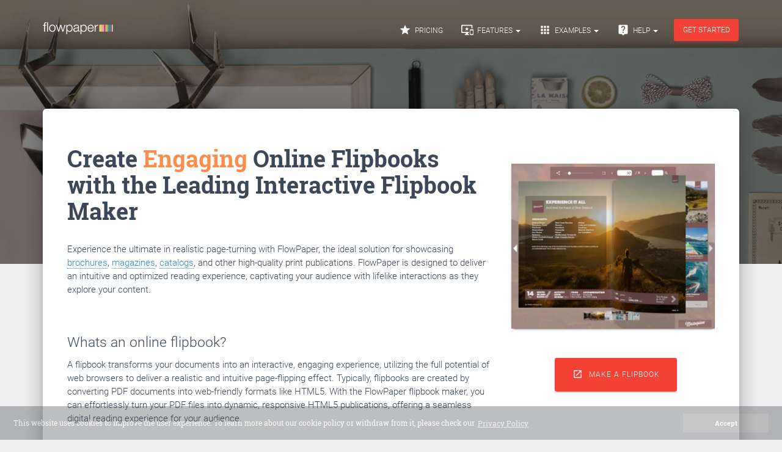

--- FILE ---
content_type: text/html
request_url: https://flowpaper.com/flipbook-maker/
body_size: 8870
content:
<!doctype html>
<html lang="en">
  <head>
    <meta charset="utf-8" />
    <link href="/favicon.ico" type="image/x-icon"/ >
    <meta http-equiv="X-UA-Compatible" content="IE=edge,chrome=1" />
    <title>FlowPaper Interactive Online Flipbook Maker</title>
    <meta name="description" content="">
    <meta content='width=device-width, initial-scale=1.0, maximum-scale=1.0, user-scalable=0' name='viewport' />
    <meta name="language" content="English" />
    <link href="/css/bootstrap.min.css" rel="stylesheet" media="all"/>
    <link href="/css/material-kit.css" rel="stylesheet"  media="all"/>
    <link rel="stylesheet" href="/css/site.css" type="text/css" media="all" />
    <link rel="stylesheet" href="/css/cookieconsent.min.css" media="all"/>
    <link rel="stylesheet" href="/css/remodal.css" media="all"/>
    <link rel="stylesheet" href="/css/remodal-default-theme.css" media="all"/>
    <script src="/assets/js/jquery.min.js" type="text/javascript" ></script>
    <script src="/assets/js/lazysizes.min.js" async></script>
    
  </head>

  <style>
  .s-thumb{display:block;position:relative;border:1px solid #777;}
  .fr-org-learn-video-card .s-thumb{display:block;position:relative}
  .fr-org-learn-video-card .s-length{position:absolute;right:0;bottom:0;background:#262a33;color:#fff;padding:3px 10px}
  .fr-org-learn-video-card .s-description{color:#bcbdc0}
  .fr-org-learn-video-card svg{width:46px;height:46px;position:absolute;top:50%;left:50%;margin-top:-23px;margin-left:-23px;transition:transform .1s ease,width .1s ease,height .1s ease,margin .1s ease}
  .fr-org-learn-video-card .s-icon-bg{opacity:.9;transition:opacity .1s ease}
  .fr-org-learn-video-card:hover svg{-webkit-transform:scale(1.3);transform:scale(1.3)}
  .fr-org-learn-video-card:hover .s-icon-bg{opacity:1}.fr-not-available{color:#bcbdc0}

  .docs-list{list-style:none;}
  .docs-list li{margin-left:-35px;}
  .docs-list li a{color:#555;}
  .readtime {
    background: #eaeaea;
    color:#000000;
    height: 20px;
    font-size: 13px;
    line-height: 20px;
    margin-left: -10px;
    padding: 0 10px 0 15px;
    -webkit-border-radius: 0 100px 100px 0;
          -moz-border-radius: 0 100px 100px 0;
              border-radius: 0 100px 100px 0;
  }
  .read_icon{
    font-size:18px;color:#ffffff;margin-top:0.2em;background-color:#000000;border-radius:100px;z-index:2;position:relative;margin-top:-3px;
  }

  .read_icon2{
    font-size:12px;color:#ffffff;margin-top:0.2em;background-color:#000000;border-radius:100px;z-index:2;position:relative;margin-top:-3px;padding:3px;
  }
  .info{
    padding:0;
  }

  .info p{
    font-size:0.9em;
  }

  .create h4{
    font-size:22px;
  }
  .footer{
    margin-top:0 !important;
  }

  .gradient-text {
    --tw-gradient-from: #006ba3;
    --tw-gradient-to: rgba(0,193,235,0);
    --tw-gradient-stops: var(--tw-gradient-from),var(--tw-gradient-to);
    --tw-gradient-to: #fa8e4d;
    -webkit-background-clip: text;
    background-clip: text;
    background-image: linear-gradient(to right,var(--tw-gradient-stops));
    color: transparent
}

.create-con__num {
    font-size: 3em;
    line-height: 1;
    width: 50px;
    font-weight: bolder;
    height: 50px;
    border-radius: 50px;
    color: #000;
    background: transparent;
    display: flex;
    justify-content: center;
    align-items: center;
</style>

<body class="product-page">

    <nav class="navbar navbar-danger navbar-transparent navbar-absolute">
    <div class="container">
        <!-- Brand and toggle get grouped for better mobile display -->
        <div class="navbar-header">
            <button type="button" class="navbar-toggle" data-toggle="collapse" data-target="#navigation-example">
                <span class="sr-only">Toggle navigation</span>
                <span class="icon-bar"></span>
                <span class="icon-bar"></span>
                <span class="icon-bar"></span>
            </button>
            <a class="navbar-brand" href="/">
                <div alt="FlowPaper Logo" class="logo" id="devaldilogo" style="display:block;width:115px;height:22px;">&nbsp;</div>
            </a>
        </div>

        <div class="collapse navbar-collapse" id="navigation-example">
            <ul class="nav navbar-nav navbar-right">
                <li>
                    <a href="/download/">
                    <i class="material-icons">&#xe838;</i> Pricing
                </a>
            </li>
        

        <li class="dropdown">
            <a href="/features/" class="dropdown-toggle" data-toggle="dropdown">
            <i class="material-icons">&#xe912;</i> Features
            <b class="caret"></b>
            </a>
            <ul class="dropdown-menu dropdown-with-icons">
                <li>
                    <a href="/features/">
                    <i class="material-icons">&#xe912;</i> Why FlowPaper?
                    </a>
                </li>
                <li>
                    <a href="/flipbook-maker/">
                    <i class="material-icons">&#xe0e0;</i> Flipbook Maker
                    </a>
                </li>
                <li>
                    <a href="/reflow-pdf-documents/">
                    <i class="material-icons">&#xe337;</i> Mobile-First Publications
                    </a>
                </li>
                <li>
                    <a href="/features/#analytics">
                    <i class="material-icons">&#xe801;</i> Analytics &amp; Heat Maps
                    </a>
                </li>
                <li>
                    <a href="/flipbook-javascript-API/">
                    <i class="material-icons">&#xe86f;</i> Easy to Use Javascript API
                    </a>
                </li>
                <li>
                    <a href="/accessible-pdf-reader/">
                    <i class="material-icons">&#xe84e;</i> Accessibility Automation
                    </a>
                </li>
                <li>
                    <a href="/features/#ranking">
                    <i class="material-icons">&#xf0c5;</i> Optimized For Improved Ranking
                    </a>
                </li>
                <li>
                    <a href="/features/#translations">
                    <i class="material-icons">&#xe927;</i> Content Translations using Google Translate
                    </a>
                </li>
                <li>
                    <a href="/features/#leads">
                    <i class="material-icons">&#xe0d0;</i> Lead Generation
                    </a>
                </li>
                <li>
                    <a href="/features/#interactive">
                    <i class="material-icons">&#xe04a;</i> Add Interactive Content
                    </a>
                </li>
                <li>
                    <a href="/online-document-tracking/">
                    <i class="material-icons">&#xe8e1;</i> Document Tracking
                    </a>
                </li>
            </ul>
        </li>

        <li class="dropdown">
            <a href="#" class="dropdown-toggle" data-toggle="dropdown">
            <i class="material-icons">&#xe5c3;</i> Examples
            <b class="caret"></b>
            </a>
            <ul class="dropdown-menu dropdown-with-icons">
            <li>
                <a href="/demo/#brochure">
                <i class="material-icons">&#xe0e0;</i> Brochure
                </a>
            </li>
            <li>
                <a href="/demo/#catalog">
                <i class="material-icons">&#xe0e0;</i> Catalog
                </a>
            </li>
            <li>
                <a href="/demo/#magazine">
                <i class="material-icons">&#xe0e0;</i> Magazine
                </a>
            </li>
            <li>
                <a href="/flipbook-maker/">
                <i class="material-icons">&#xe0e0;</i> Flipbook
                </a>
            </li>
            <li>
                <a href="/demo/#ebook">
                <i class="material-icons">&#xe06f;</i> Realistic eBook
                </a>
            </li>
            <li>
                <a href="/demo/#businesspresentation">
                <i class="material-icons">&#xe8eb;</i> Business Presentation
                </a>
            </li>
            <li>
                <a href="/demo/#reflowing">
                <i class="material-icons">&#xe16d;</i> Mobile Magazine Edition
                </a>
            </li>
            <li>
                <a href="/demo/">
                <i class="material-icons">&#xe896;</i> Show All
                </a>
            </li>
            </ul>
        </li>

        <li>
            <a href="/docs/" class="dropdown-toggle" data-toggle="dropdown">
            <i class="material-icons">&#xe0c6;</i> Help
            <b class="caret"></b>
            </a>
            <ul class="dropdown-menu dropdown-with-icons">
                <li>
                    <a href="/docs/" style="font-size:11px">
                        Show All Help Topics
                    </a>
                </li>
                <li>
                    <a href="/Share-PDF-document-online/" style="font-size:11px">
                    How to upload and share PDFs
                    </a>
                </li>
                <li>
                    <a href="/Embedding-page-flip-publications-on-your-website/" style="font-size:11px">
                    Embedding on your website
                    </a>
                </li>
                <li>
                    <a href="/How-to-self-host-your-publications/" style="font-size:11px">
                    Hosting flipbooks on your own domain
                    </a>
                </li>
                <li>
                    <a href="/How-to-add-interactive-elements-to-your-PDF-flip-book/" style="font-size:11px">
                    Adding interactivity to your publications
                    </a>
                </li>
                <li>
                    <a href="/Tagging-products-in-PDF-catalogs-with-hotspots/" style="font-size:11px">
                    How to add hotspots to your online catalogs
                    </a>
                </li>
                <li>
                    <a href="/How-to-make-interactive-brochures-online/" style="font-size:11px">
                        Convert PDFs into interactive brochures
                    </a>
                </li>
                <li>
                    <a href="/How-to-track-page-views-in-PDF-documents-for-page-flip-publications-using-Google-Analytics/" style="font-size:11px">
                        How to track page views in PDF documents
                    </a>
                </li>
                <li>
                    <a href="/Make-PDF-accessible-online/" style="font-size:11px">
                        Improve PDF accessibility
                    </a>
                </li>
                <li>
                    <a href="/How-to-collect-leads-to-your-publications/" style="font-size:11px">
                        Collect leads when sharing PDFs
                    </a>
                </li>
                <li>
                    <a href="/How-to-upload-and-embed-flipbooks-to-WIX/" style="font-size:11px">
                        How to embed flipbooks on WIX
                    </a>
                </li>
                <li>
                    <a href="/blog/how-to-upload-and-embed-a-pdf-flipbook-to-squarespace/" style="font-size:11px">
                        How to embed flipbooks on Squarespace
                    </a>
                </li>
                <li>
                    <a href="/docs/" style="font-size:11px">
                        ... more topics
                    </a>
                </li>
            </ul>
        </li>

        <li>
            <a class="btn btn-danger btn-raised" href="/download/" style="width: 106px;text-align:center;padding: 8px;margin-top: 6px;margin-left:11px;">
                Get started
            </a>
        </li>
            </ul>
        </div>
    </div>
</nav>
  

<div class="page-header header-filter header-filter-striped-dark" data-parallax="active" style="background-image: url('/images/backgrounds/corner-background-new-sepia.webp');min-height:0; ">

	   </div>

    <div class="section" style="padding-bottom:0">
	    <div class="container">
        <div class="main main-raised main-product" style="margin:-45vh 0px 0px;min-height:400px;">
            <div class="row">
                <div class="col-md-8">
                <h1 class="title" style="font-size:2.5em">Create <span style="color:#fa8e4d">Engaging</span> Online Flipbooks with the Leading Interactive Flipbook Maker</h1>
                <p>
                  <p style="margin-top:30px;">
                  Experience the ultimate in realistic page-turning with FlowPaper, the ideal solution for showcasing <a href="/brochure-maker/" style="border-bottom:dotted 1px;color:#2d8bc9;text-decoration:none;">brochures</a>, <a href="/online-magazine-maker/" style="border-bottom:dotted 1px;color:#2d8bc9;text-decoration:none;">magazines</a>, <a href="/catalog-maker/" style="border-bottom:dotted 1px;color:#2d8bc9;text-decoration:none;">catalogs</a>, and other high-quality print publications. FlowPaper is designed to deliver an intuitive and optimized reading experience, captivating your audience with lifelike interactions as they explore your content.</p>

                  <h3 style="font-size:1.5em;margin-top:60px">Whats an online flipbook?</h3>
                  <p>A flipbook transforms your documents into an interactive, engaging experience, utilizing the full potential of web browsers to deliver a realistic and intuitive page-flipping effect. Typically, flipbooks are created by converting PDF documents into web-friendly formats like HTML5. With the FlowPaper flipbook maker, you can effortlessly turn your PDF files into dynamic, responsive HTML5 publications, offering a seamless digital reading experience for your audience. </p>

                </p>
                </div>
                <div class="col-md-4" style="text-align:center">
                    <a href="/zine/flipbook-brochure.html?via=firstpage#page=4" onclick="return openlity('/zine/flipbook-brochure.html?via=firstpage#page=4');">
                    <div class="card overlay-play" style="margin-top:15%;">
                      <picture>
                        <source type="image/webp" srcset="/images/demo/zine-brochure-flipbook@2x.webp" />
                        <source type="image/jpeg" srcset="/images/demo/zine-brochure-flipbook@2x.jpg" />
                        <img src="/images/demo/zine-brochure-flipbook@2x.jpg" alt="Flip book brochure" />
                      </picture>
                      <svg version="1.0" width="62" height="62" viewBox="0 0 62 62" xml:space="preserve" class="svg"><defs id="defs3003"></defs><polygon points="22.75,41.938 22.75,20.063 41.5,31 " transform="translate(0.86055955,-5e-4)" id="polygon2999" style="fill:#ffffff" class="inner"></polygon></svg>
                    </div>
                    </a>

                    <a class="btn btn-danger custom-btn btn-raised" target="_new" href="/app/?new=flipbook" style="text-align:center;padding-top: 12px;padding-bottom: 12px;padding-left: 12px;padding-right: 12px;margin-top: 6px;margin-left:11px;">
                        <i class="material-icons" style="padding:1px;margin-right:5px;">&#xe895;</i> Make a flipbook
                    </a>
                </div>
            </div>

        </div>
            


        <div class="create">

          <div class="row" style=" text-align: center; margin-top: 2em;">
            <h2 class="title" style="font-size:2em;">How to make a flipbook from a PDF using FlowPaper</h2>
          </div>

          <div class="create-con-wrap">
          <div class="create-con">
          <div class="row">
            <div class="col-md-1 col-md-offset-1"><li class="create-con__num">1</li></div>
            <div class="col-md-4">
              <h4 class="create-con__title">
              Start by importing your PDF
              </h4>
              <p>Drag and drop your PDF file or upload the file from your computer. Select your template and your flipbook will import in seconds. </p>
              <p>There are no specific requirements on the PDFs, large PDFs works perfectly fine. FlowPaper compresses and optimizes the PDF documents so that they are delivered as fast as possible for the web.</p>
            </div>

            <div class="col-md-5">
              <div class="card-image card-productimage">
                  <picture>
                    <source type="image/jpeg" srcset="/images/create/importpdf.jpg" />
                    <img src="/images/create/importpdf.jpg" class="img " />
                  </picture>
              </div>
            </div>
          </div>
          </div>

          <div class="create-con">
          <div class="row">
            <div class="col-md-5  col-md-offset-1">
              <div class="card-image card-productimage">
                  <picture>
                    <source type="image/jpeg" srcset="/images/create/design.jpg" />
                    <img src="/images/create/design.jpg" class="img " />
                  </picture>
              </div>
            </div>

            <div class="col-md-1"><li class="create-con__num">2</li></div>
            <div class="col-md-4">
              <h4 class="create-con__title">
              Style the experience
              </h4>
              <p>Customize the flipbook so it blends with your branding and colors, apply a background and add your interactive elements. No coding needed!</p>
              <p>Simly adjust colors, backgrounds and other design elements by modifying their properties on the right-hand side inside the publisher.</p>
              <p>The latest version of FlowPaper even lets you add a real feel hardcover to your ebook!</p>
            </div>

          </div>
          </div>

          <div class="create-con">
          <div class="row">

            <div class="col-md-1  col-md-offset-1"><li class="create-con__num">3</li></div>
            <div class="col-md-4">
              <h4 class="create-con__title">
              Upload and Share
            </h4>
              <p>With FlowPaper, you can choose if you want to host the publication on your own server or if you want to upload it the cloud. Embed the publication in full screen on your web site or share it on social networks.</p>
            </div>

            <div class="col-md-5 ">
              <div class="card-image card-productimage">
                  <picture>
                    <source type="image/jpeg" srcset="/images/create/publish-and-upload.jpg" />
                    <img src="/images/create/publish-and-upload.jpg" class="img" />
                  </picture>
              </div>
            </div>
          </div>
          </div>


          </div>

  
        </div>
        
      </div>

        <div class="main" style="margin-top:50px;padding-bottom:70px;">
          <div class="container">
            <div class="row">

            <div class="col-md-5 col-md-offset-1">

              <h3 style="font-size:1.5em;margin-top:60px">In what ways can you transform your publication?</h3>
              <p>
              There are a few different ways you can transform your PDFs into a interactive flipbook. FlowPaper supports publications that are accelerated by 3D as well as more business-like publications that slide the pages as you navigate through the publication. Whats important is that the text in your publication stays sharp when the publication is converted. The tutorial on the right shows a few different ways you can convert your PDF.
              </p>
                  

            </div>
            <div class="col-md-5">
              <iframe width="100%" height="250" src="https://www.youtube.com/embed/jKeq0d1iFpU?si=fgS5kB2zRbLBICWz" title="YouTube video player" frameborder="0" allow="accelerometer; autoplay; clipboard-write; encrypted-media; gyroscope; picture-in-picture; web-share" allowfullscreen="" style="margin-top:60px;"></iframe>
            </div>
          </div>
          </div>
          </div>



          <div class="main" style="margin-top:50px;padding-top:80px;padding-bottom:70px;">
          <div class="container">
            <div class="row">

            <div class="col-md-5 col-md-offset-1">
              <div class="card card-background" style="background-image: url('/images/demo/zine-brochure-flipbook@2x.webp')">
                <div class="content">
                  <label class="label label-rose">Fully Customizable</label>
                    <h3 class="card-title">Let your flipbooks blend</h3>
                  <p class="card-description">
                    The most customizable solution ever. Make the experience yours. 
                  </p>
                </div>
              </div>
            </div>

            <div class="col-md-5">
              <div class="info info-horizontal">
                <div class="icon icon-info">
                  <i class="material-icons">format_paint</i>
                </div>
                <div class="description">
                  <h4 class="info-title">Customize and Make it Yours</h4>
                  <p class="description">
                    FlowPaper allows you to customize the design of your flipbooks to match your brand and make them more visually appealing to your readers. 
                  </p>
                </div>
                  </div>

              <div class="info info-horizontal">
                <div class="icon icon-primary">
                  <i class="material-icons">code</i>
                </div>
                <div class="description">
                  <h4 class="info-title">Fully Coded in HTML5</h4>
                  <p class="description">
                    The flipbooks that are produced with FlowPaper are made with HTML5, making them customizable out to the last pixel. 
                  </p>
                </div>
              </div>

            </div>
            </div>
          </div>


          <div class="row" style="margin-top:100px;width:100%;">

            <div class="col-md-5 col-md-offset-1">
              <div class="info info-horizontal">
                <div class="icon icon-rose">
                  <i class="material-icons">tablet_mac</i>
                </div>
                <div class="description">
                  <h4 class="info-title">Runs Everywhere</h4>
                  <p class="description">
                    FlowPaper supports all major devices. The optimized publications always load fast no matter where.
                  </p>
                </div>
                  </div>

              <div class="info info-horizontal">
                <div class="icon icon-info">
                  <i class="material-icons">touch_app</i>
                </div>
                <div class="description">
                  <h4 class="info-title">Zoom, Pinch and Pan</h4>
                  <p class="description">
                    FlowPaper supports all major hand gestures such as pinch and pan gestures, making it easy for users to interact with and engage with the content.
                  </p>
                </div>
              </div>
            </div>

            <div class="col-md-4">
              <div class="card card-background" style="background-image: url('/images/demo/reflowable-magazine-sm2@2x.jpg')">
                  <div class="content">
                    <label class="label label-rose">Runs Everywhere</label>
                      <h3 class="card-title">Maximize Your Audience</h3>
                    <p class="card-description">
                      Reach all your visitors without compromising on loading speed or experiece
                    </p>
                  </div>
                </div>
              </div>
            </div>



        </div>


    <div class="container">
        <div class="features">
          <div class="container">
            <div class="row">
              <div class="col-md-8 col-md-offset-2 text-center" style="margin-bottom:30px;">
                <h2 class="title" style="font-size:2em;">Example flipbook publications</h2>
                <p>The publications below have been created using FlowPaper, showcasing some of the different styles and settings that can be made with FlowPaper.</p>
              </div>

              <div class="col-md-12">
              
                  <div class="row" style="margin-top:2em;">
                    <div class="col-md-4">
                      <div class="card card-blog">

                        <a href="https://www.youtube.com/BxE5_hVu-o0" data-lity="">
                          <div class="card-image card-productimage overlay-play">
                            <picture>
                            <source type="image/webp" srcset="/images/videosnaps/qantas.webp" />
                            <source type="image/jpeg" srcset="/images/videosnaps/qantas.jpg" />
                            <img src="/images/videosnaps/qantas.jpg" class="" />
                          </picture>
                            <svg version="1.0" width="62" height="62" viewBox="0 0 62 62" xml:space="preserve" class="svg"><defs id="defs3003"></defs><polygon points="22.75,41.938 22.75,20.063 41.5,31 " transform="translate(0.86055955,-5e-4)" id="polygon2999" style="fill:#ffffff;hue-rotate(250deg)" class="inner"></polygon></svg>
                          </div></a>

                        <div class="content" style="padding:15px 30px;">
                          <h6 class="category text-info">Case Study</h6>
                          <h4 class="card-title">
                            <a href="#" onclick="YouTubeModal1('youtubeUrl1');return false;" class="fr-org-learn-video-card ">Qantas - Online Catalog</a>
                          </h4>
                          <p class="card-description">
                            See how Qantas uses FlowPaper Zine to reach hundreds of thousands of their members when sending out offers and catalogs.
                          </p>
                        </div>
                      </div>
                    </div>

                    <div class="col-md-8">
                      <div class="col-md-6">

                        <div class="card card-blog">
                          <a href="/brochure-maker/">
                            <div class="card-image">
                            <picture>
                              <source type="image/webp" srcset="/images/first_page/frontpage_brochures_c-big.webp" />
                              <source type="image/jpeg" srcset="/images/first_page/frontpage_brochures_c-big.jpg" />
                              <img class="img " src="/images/first_page/frontpage_brochures_c-big.jpg" />
                            </picture>
                            </div>
                          </a>

                          <div class="content">
                            <a href="/brochure-maker/"><h6 class="category text-info">Create a online brochure</h6></a>
                          </div>
                        </div>

                      </div>

                      <div class="col-md-6">

                        <div class="card card-blog">
                          <a href="/catalog-maker/">
                            <div class="card-image">
                              <picture>
                                <source type="image/webp" srcset="/images/first_page/frontpage_catalogs_c-big.webp" />
                                <source type="image/jpeg" srcset="/images/first_page/frontpage_catalogs_c-big.jpg" />
                                <img class="img " src="/images/first_page/frontpage_catalogs_c-big.jpg" />
                              </picture>
                            </div>
                          </a>

                          <div class="content">
                            <a href="/catalog-maker/"><h6 class="category text-info">Publish a catalog online</h6></a>
                          </div>
                        </div>

                      </div>

                      <div class="col-md-12">

                      <div class="card card-blog">
                        <a href="/online-magazine-maker/">
                          <div class="card-image">
                              <picture>
                                <source type="image/webp" srcset="/images/first_page/frontpage_magazines_c-big.webp" />
                                <source type="image/jpeg" srcset="/images/first_page/frontpage_magazines_c-big.jpg" />
                                <img class="img " src="/images/first_page/frontpage_magazines_c-big.jpg" />
                              </picture>
                          </div>
                        </a>

                        <div class="content">
                          <a href="/online-magazine-maker/"><h6 class="category text-info">Create a online magazine</h6></a>
                        </div>
                      </div>

                      </div>

                    </div>

                  </div>

                </div>
            </div>
          </div>
        </div>


	    </div>

       <div class="features features-2" style="margin:0;padding:0;background-image: url('/images/backgrounds/thinking-above-board-dark.jpg')">
        <div style="width:100%;height:100%;background-color:rgba(255,255,255,0.4);padding-top:30px;padding-bottom:30px;">
                <div class="container" style="">

                  <div class="row">
                    <div class="col-md-4">

                      <div class="info info-horizontal" style="max-width: 100%;  padding-top: 0; padding-bottom: 0;">
                        <div class="icon icon-primary">
                          <i class="material-icons">3d_rotation</i>
                        </div>

                        <div class="description">
                          <h4 class="info-title">
                            Realism and Interactivity
                          </h4>

                          <p>Provide your visitors with the most realistic and interactive experience available without compromising on download speed or text sharpness. FlowPaper enhances and optimizes the publications in both aspects. </p>
                        </div>
                      </div>

                    </div>

                    <div class="col-md-4">

                      <div class="info info-horizontal" style="max-width: 100%; padding-top: 0; padding-bottom: 0;">
                        <div class="icon icon-primary">
                          <i class="material-icons">movie</i>
                        </div>

                        <div class="description">
                          <h4 class="info-title">
                            Add Audio and Video 
                          </h4>

                          <p>Enhance the reading experience for your audience with audio and video elements. You can incorporate your own audio and video files or embed URLs from YouTube or Vimeo.</p>
                        </div>
                      </div>
                    </div>
                    <div class="col-md-4">

                      <div class="info info-horizontal" style="max-width: 100%; padding-top: 0; padding-bottom: 0;">
                        <div class="icon icon-primary">
                          <i class="material-icons">code</i>
                        </div>

                        <div class="description">
                          <h4 class="info-title">
                            Embed and Protect
                          </h4>

                          <p>A flipbook with a realistic page turning effect, when embedded, adds a visually appealing and interactive element to your content. FlowPaper allows you to restrict your publications to be embedded on only your website. </p>
                        </div>
                      </div>
                    </div>
                  </div>

                  <div class="row">
                    <div class="col-md-4">

                      <div class="info info-horizontal" style="max-width: 100%; padding-top: 0; padding-bottom: 0;">
                        <div class="icon icon-primary">
                          <i class="material-icons">photo_library</i>
                        </div>

                        <div class="description">
                          <h4 class="info-title">
                            Image Slideshows
                          </h4>

                          <p>Transform a series of images into a visually appealing slideshow within your flipbook. Customize the order, duration, size, and other aspects of the photos to create the perfect slideshow for your travel brochure.</p>
                        </div>
                      </div>
                    </div>
                    <div class="col-md-4">

                      <div class="info info-horizontal" style="max-width: 100%; padding-top: 0; padding-bottom: 0;">
                        <div class="icon icon-primary">
                          <i class="material-icons">share</i>
                        </div>

                        <div class="description">
                          <h4 class="info-title">
                            Share Everywhere
                          </h4>

                          <p>Increase the reach and engagement of your digital publication by sharing it on popular social media platforms such as Twitter, Facebook, and LinkedIn. This will allow your customers to easily access and share your content, helping to expand your audience.</p>
                        </div>
                      </div>
                    </div>
                  </div>
                </div>
              </div>
            </div>
	</div>
    
    <footer class="footer footer-black footer-big">
    <div class="container">

        <div class="content">
        <div class="row">
            <div class="col-md-3">
            <h5>FlowPaper</h5>
            <ul class="links-vertical">
                            <li>
                                <a href="/download/">
                                    Download
                                </a>
                            </li>
                            <li>
                                <a href="/demo/">
                                    Examples
                                </a>
                            </li>
                <li>
                                <a href="/download/">
                                    Pricing
                                </a>
                            </li>
                <li>
                                <a href="/blog/">
                                    Blog
                                </a>
                            </li>
                <li>
                                <a href="/blog/">
                                    Release Notes
                                </a>
                            </li>
            </ul>
            </div>

            <div class="col-md-3">
            <h5>Features</h5>
            <ul class="links-vertical">
                <li>
                                <a href="/flipbook-maker/">
                                    Flipbook Maker
                                </a>
                            </li>
                            <li>
                                <a href="/online-magazine-maker/">
                                    Create a PDF Magazine
                                </a>
                            </li>
                            <li>
                                <a href="/pdf-to-flipbook/">
                                    Convert PDF to flipbook
                                </a>
                            </li>                            
                            <li>
                                <a href="/catalog-maker/">
                                    Publish Catalog Online
                                </a>
                            </li>
                            <li>
                                <a href="/brochure-maker/">
                                    Publish Brochure Online
                                </a>
                            </li>
                            <li>
                                <a href="/online-pdf-viewer/">
                                    Online PDF viewer
                                </a>
                            </li>
                            <li>
                                <a href="/annual-report-maker/">
                                    Interactive Annual Reports
                                </a>
                            </li>
                            <li>
                                <a href="/reflow-pdf-documents/">
                                    Reuse PDF content
                                </a>
                            </li>
                            <li>
                                <a href="/annotate-pdf-documents-online/">
                                    Annotate PDF Online
                                </a>
                            </li>
            </ul>
            </div>

            <div class="col-md-3">
            <h5>Help</h5>
            <ul class="links-vertical">
                <li>
                    <a href="/docs-video-tutorials/">
                        Video Tutorials
                    </a>
                </li>
                <li>
                <a href="/Create-Interactive-PDF-Documents/">
                    Make Your PDFs Interactive
                </a>
                </li>
                <li>
                    <a href="/Convert-PDF-documents-to-HTML5/">Convert PDF to HTML5</a>
                </li>
                <li>
                <a href="/flipbook-javascript-API/">
                    Javascript API
                </a>
                </li>
                <li>
                <a href="/Share-PDF-document-online/">
                    Sharing PDF documents Online
                </a>
                </li>
                <li>
                <a href="/Embedding-page-flip-publications-on-your-website/">
                    How to Embed flipbooks
                </a>
                </li>
                <li>
                    <a href="/blog/pdf-page-turner/">
                        Page-turner effects
                    </a>
                </li>
                <li>
                <a href="/How-to-add-interactive-elements-to-your-PDF-flip-book/">
                    Adding links, videos flipbooks
                </a>
                </li>
                <li>
                    <a href="/Tagging-products-in-PDF-catalogs-with-hotspots/">
                        Tagging products in PDF catalogs
                    </a>
                </li>
                <li>
                    <a href="/How-to-track-page-views-in-PDF-documents-for-page-flip-publications-using-Google-Analytics/">
                        Tracking PDF documents online
                    </a>
                </li>
                <li>
                    <a href="/How-to-improve-search-ranking-for-PDF-documents/">
                        Improving PDF search ranking
                    </a>
                </li>
                <li>
                    <a href="/Flipbook-video-maker/">
                        Flipbook Video Maker
                    </a>
                </li>
            </ul>
            </div>

            <div class="col-md-3">
            <h5>About</h5>
            <ul class="links-vertical">
                <li>
                <a href="/about/">
                    Devaldi Ltd
                </a>
                </li>
                <li>
                <a href="/about/">
                    Contact Us
                </a>
                </li>
                <li>
                <a href="/privacy-policy/">
                    Privacy Policy
                </a>
                </li>
                <li>
                <a href="/terms-of-service/">
                    Terms of Service
                </a>
                </li>
                <li>
                    <a href="/web-pdf-viewer/">
                            The Web PDF viewer
                    </a>
                </li>
                <li>
                            <a href="https://twitter.com/getflowpaper" target="_blank">
                                Follow Us
                           </a>
                </li>
                <li style="margin-left:0.6em;">
                <a style="display:inline-block" href="https://twitter.com/getflowpaper" target="_blank">
                    <img src="/images/tw.svg" alt="Twitter" style="margin-left:-14px;margin-right:5px;width:35px;height:35px;" /> 
                </a>
                <a style="display:inline-block" href="https://www.youtube.com/channel/UCxlRsKpqwF3UHr1EetLy6Aw" target="_blank">
                    <img src="/images/yt.svg" alt="Youtube" style="margin-left:-14px;margin-right:5px;width:35px;height:35px;" /> 
                </a>
                <a style="display:inline-block" href="https://www.linkedin.com/company/flowpaper" target="_blank">
                    <img src="/images/li.svg" alt="LinkedIn" style="margin-left:-14px;margin-right:5px;width:35px;height:35px;" /> 
                </a>
                </li>
            </ul>

            </div>

        </div>
        </div>


        <hr />

        <div class="copyright pull-right" style="font-size:1.2rem;">
        Copyright © <span id="copyrightYear"></span><script>document.getElementById('copyrightYear').innerHTML = new Date().getFullYear();</script> <span aria-hidden="true" style="margin-left:20px;color:#ff9800;">&#9726;</span> Devaldi Ltd.
        </div>
    </div>
</footer>
  
<link href="/css/lity.min.css" rel="stylesheet" type="text/css" media="all" />
<script src="/js/lity.min.js" async=""></script>
<script>
function getParameterByName(name, url) {
    if (!url) url = window.location.href;
    name = name.replace(/[\[\]]/g, '\\$&');
    var regex = new RegExp('[?&]' + name + '(=([^&#]*)|&|#|$)'),
        results = regex.exec(url);
    if (!results) return null;
    if (!results[2]) return '';
    return decodeURIComponent(results[2].replace(/\+/g, ' '));
}
function getLocationHashParameter(param){
        var hash = location.hash.substr(1);
        if(hash.indexOf(param+'=')>=0){
            var value = hash.substr(hash.indexOf(param+'='))
                .split('&')[0]
                .split('=')[1];
            return value;
        }
        return null;
}

var msg = getLocationHashParameter('msg');
if(msg && msg.length){
  alert("That does not seem to be a valid PDF url. Please check so the PDF exists");
}

function openlity(url){
  if(window.innerWidth < 1000 || window.innerHeight > window.innerWidth){
    return true;
  }else{
    lity(url); 
    return false;
  }
}
</script>
<script>
		$(document).on('opened', '.remodal', function (e) {
			$(e.target).find('IFRAME').attr('src',$(e.target).find('IFRAME').attr('src')+'&autoplay=1');
		});

		$(document).on('closed', '.remodal', function (e) {
			$('.youtube-video')[0].contentWindow.postMessage('{"event":"command","func":"' + 'stopVideo' + '","args":""}', '*');
		});

		function YouTubeModal1(videoUrl){
				var modal = $('[data-remodal-id=youtube-modal1]').remodal({});
				modal.open();
		}

		var tag = document.createElement('script');
		tag.id = 'iframe-demo';
		tag.src = 'https://www.youtube.com/iframe_api';
		var firstScriptTag = document.getElementsByTagName('script')[0];
		firstScriptTag.parentNode.insertBefore(tag, firstScriptTag);
		</script>  
		<script>
		var userAgent 	= navigator.userAgent.toLowerCase();
		var msie 				= /msie/.test(userAgent) && !/opera/.test(userAgent) && !/applewebkit/.test(userAgent);
		var version 		= (userAgent.match(/.+?(?:rv|it|ra|ie)[\/: ]([\d.]+)(?!.+opera)/) || [])[1];

		if(msie && version <= 11){
			$('.card-avatar').find('img').css('margin-left','').css('margin-top','');
		}
</script>
</body>


  <script src="/assets/js/bootstrap.min.js" type="text/javascript"></script>
  <script src="/assets/js/material.min.js"></script>
  <script src="/js/remodal.min.js"></script>
  <script src="/assets/js/jasny-bootstrap.min.js"></script>
  <script async src="https://www.googletagmanager.com/gtag/js?id=G-Q2ZHXR13WP"></script>
  <script>window.dataLayer = window.dataLayer || [];function gtag(){dataLayer.push(arguments);}gtag('js', new Date());gtag('config', 'G-Q2ZHXR13WP');</script>
  <script src="/js/cookieconsent.min.js"></script>
  <script src="/assets/js/material-kit.js" type="text/javascript"></script>
  
</html>

--- FILE ---
content_type: text/css
request_url: https://flowpaper.com/css/site.css
body_size: 2582
content:
*{-webkit-box-sizing:border-box;-moz-box-sizing:border-box;box-sizing:border-box}:after,:before{-webkit-box-sizing:border-box;-moz-box-sizing:border-box;box-sizing:border-box;}

/* roboto-300 - latin */
@font-face {
  font-family: 'Roboto';
  font-style: normal;
  font-weight: 300;
  font-display: optional;
  src: url('/fonts/roboto-v15-latin-300.eot'); /* IE9 Compat Modes */
  src: local('Roboto Light'), local('Roboto-Light'),
       url('/fonts/roboto-v15-latin-300.eot?#iefix') format('embedded-opentype'), /* IE6-IE8 */
       url('/fonts/roboto-v15-latin-300.woff2') format('woff2'), /* Super Modern Browsers */
       url('/fonts/roboto-v15-latin-300.woff') format('woff'), /* Modern Browsers */
       url('/fonts/roboto-v15-latin-300.ttf') format('truetype'), /* Safari, Android, iOS */
       url('/fonts/roboto-v15-latin-300.svg#Roboto') format('svg'); /* Legacy iOS */

       font-display: swap;
}

/* roboto-slab-regular - latin */
@font-face {
  font-family: 'Roboto Slab';
  font-style: normal;
  font-weight: 400;
  font-display: optional;
  src: url('/fonts/roboto-slab-v6-latin-regular.eot'); /* IE9 Compat Modes */
  src: local('Roboto Slab Regular'), local('RobotoSlab-Regular'),
       url('/fonts/roboto-slab-v6-latin-regular.eot?#iefix') format('embedded-opentype'), /* IE6-IE8 */
       url('/fonts/roboto-slab-v6-latin-regular.woff2') format('woff2'), /* Super Modern Browsers */
       url('/fonts/roboto-slab-v6-latin-regular.woff') format('woff'), /* Modern Browsers */
       url('/fonts/roboto-slab-v6-latin-regular.ttf') format('truetype'), /* Safari, Android, iOS */
       url('/fonts/roboto-slab-v6-latin-regular.svg#RobotoSlab') format('svg'); /* Legacy iOS */

       font-display: swap;
}
/* roboto-slab-700 - latin */
@font-face {
  font-family: 'Roboto Slab';
  font-style: normal;
  font-weight: 700;
  font-display: optional;
  src: url('/fonts/roboto-slab-v6-latin-700.eot'); /* IE9 Compat Modes */
  src: local('Roboto Slab Bold'), local('RobotoSlab-Bold'),
       url('/fonts/roboto-slab-v6-latin-700.eot?#iefix') format('embedded-opentype'), /* IE6-IE8 */
       url('/fonts/roboto-slab-v6-latin-700.woff2') format('woff2'), /* Super Modern Browsers */
       url('/fonts/roboto-slab-v6-latin-700.woff') format('woff'), /* Modern Browsers */
       url('/fonts/roboto-slab-v6-latin-700.ttf') format('truetype'), /* Safari, Android, iOS */
       url('/fonts/roboto-slab-v6-latin-700.svg#RobotoSlab') format('svg'); /* Legacy iOS */

       font-display: swap;
}

@font-face {
  font-family: 'Material Icons';
  font-style: normal;
  font-weight: 400;
  src: url(/fonts/MaterialIcons-Regular.eot?r21); /* For IE6-8 */
  src: local('Material Icons'),
       local('MaterialIcons-Regular'),
       url('/fonts/MaterialIcons-Regular.woff2?r21') format('woff2'),
       url('/fonts/MaterialIcons-Regular.woff?r21') format('woff'),
       url('/fonts/MaterialIcons-Regular.ttf?r21') format('truetype');

       font-display: swap;
}

.material-icons {
  font-family: 'Material Icons';
  font-weight: normal;
  font-style: normal;
  font-size: 24px;  /* Preferred icon size */
  display: inline-block;
  line-height: 1;
  text-transform: none;
  letter-spacing: normal;
  word-wrap: normal;
  white-space: nowrap;
  direction: ltr;

  /* Support for all WebKit browsers. */
  -webkit-font-smoothing: antialiased;
  /* Support for Safari and Chrome. */
  text-rendering: optimizeLegibility;

  /* Support for Firefox. */
  -moz-osx-font-smoothing: grayscale;

  /* Support for IE. */
  font-feature-settings: 'liga';
}

/* hide remodal so we can lazy load it */
.remodal{
  display:none;
}

.lazyload {
	opacity: 0;
}

.lazyloading {
	opacity: 1;
	transition: opacity 300ms;
	background: #f7f7f7;
}

img[src*=".svg"] {
    width: 60px;
    height: auto;
}

.popover{
    background:#000 !important;
    color:#fff !important;
    padding: 10px 10px 10px;
}

.popover.top>.arrow:after{
    border-top-color:#000 !important;
}

.btn-submitpayment{
    background:#458CCF;
}
.btn-submitpayment:hover{
    background:#458CCF;
}

.paymentField{
    background-color: rgba(255, 255, 255, 0.8);
    border-radius: 3px;
    box-shadow: inset 0px 0px 0px 1px rgba(43, 50, 57, 0.21), inset 0 5px 3px -2px rgba(43, 50, 57, 0.04), 0 0 4px 1px rgba(69, 140, 207, 0);
    -webkit-appearance: none;
    border: 0;
    display: inline-block;
    color: #4e5b68;
    padding: 8px 8px;
    width: 100%;
    font-size: 16px;
    line-height: 20px;
    -webkit-transition: box-shadow 100ms ease;
    transition: box-shadow 100ms ease;
}

.paymentFieldSelect{
    -webkit-appearance:menulist !important;
    -moz-appearance:menulist !important;
        appearance:menulist !important;
}


.StripeElement {
  background-color: rgba(255, 255, 255, 0.8);
  border-radius: 3px;
  box-shadow: inset 0px 0px 0px 1px rgba(43, 50, 57, 0.21), inset 0 5px 3px -2px rgba(43, 50, 57, 0.04), 0 0 4px 1px rgba(69, 140, 207, 0);
  -webkit-appearance: none;
  border: 0;
  display: inline-block;
  color: #4e5b68;
  padding: 8px 8px;
  width: 100%;
  font-size: 16px;
  line-height: 20px;
  -webkit-transition: box-shadow 100ms ease;
  transition: box-shadow 100ms ease;
}

.StripeElement.elements {
    background-color: #f5f5f7;
    border-radius: 3px;
    box-shadow: none;
    -webkit-appearance: none;
    border: 0;
    display: inline-block;
    color: #4e5b68;
    width: 100%;
    font-size: 16px;
    line-height: 20px;
    -webkit-transition: box-shadow 100ms ease;
    transition: box-shadow 100ms ease;
}

.StripeElement--invalid {
    border-color: #fa755a;
}

.StripeElement--webkit-autofill {
    background-color: #fefde5 !important;
}

  @media (min-width: 992px){
    .overlay-play {
      position: relative;
      background: #333;
      top: 0;
      left: 0;
      width: 100%;
      height: 100%;
      transition: all linear 0.2s;
      -webkit-transform: translateZ(0);
      -webkit-backface-visibility: hidden;
      -webkit-perspective: 1000;
    }
    .overlay-play:hover{
      transform:scale(1.05);
    }
    .overlay-play .svg {
      position: absolute;
      left: 50%;
      top: 50%;
      margin-left: -32px;
      margin-top: -32px;
      transform:scale(1.7);
    }
    .overlay-play .svg .inner {
      -webkit-transform-origin: 50% 50%;
        -moz-transform-origin: 32px 32px;
              transform-origin: 50% 50%;
      -webkit-transform: scale(0);
        -moz-transform: scale(0);
          -ms-transform: scale(0);
          -o-transform: scale(0);
              transform: scale(0);
      -webkit-transition: all linear 0.2s;
        -moz-transition: all linear 0.2s;
          -ms-transition: all linear 0.2s;
          -o-transition: all linear 0.2s;
              transition: all linear 0.2s;
      -webkit-backface-visibility: hidden;
      fill: #fff !important;
    }
    .overlay-play:hover .svg .inner {
      -webkit-transform: scale(1);
        -moz-transform: scale(1);
          -ms-transform: scale(1);
          -o-transform: scale(1);
              transform: scale(1);
      -webkit-transition: all linear 0.1s;
        -moz-transition: all linear 0.1s;
          -ms-transition: all linear 0.1s;
          -o-transition: all linear 0.1s;
              transition: all linear 0.1s;
      left: 50%;
      top: 50%;
      margin-left: -32px;
      margin-top: -32px;
      fill: #f44336 !important;
    }

    .overlay-play .svg .ring {
      -webkit-transform-origin: 50% 50%;
        -moz-transform-origin: 32px 32px;
              transform-origin: 50% 50%;
      -webkit-transform: scale(1);
        -moz-transform: scale(1);
          -ms-transform: scale(1);
          -o-transform: scale(1);
              transform: scale(1);
      -webkit-transition: all linear 0.25s;
        -moz-transition: all linear 0.25s;
          -ms-transition: all linear 0.25s;
          -o-transition: all linear 0.25s;
              transition: all linear 0.25s;
      fill: #fff !important;
    }

    .overlay-play:hover .svg .ring {
      -webkit-transform: scale(1.2);
        -moz-transform: scale(1.2);
          -ms-transform: scale(1.2);
          -o-transform: scale(1.2);
              transform: scale(1.2);
      -webkit-transition: all linear 0.15s;
        -moz-transition: all linear 0.15s;
          -ms-transition: all linear 0.15s;
          -o-transition: all linear 0.15s;
              transition: all linear 0.15s;
      fill: #f44336 !important;
    }
}

@media (max-width: 992px){
  .overlay-play .svg {
    display:none;
  }
}

@media (max-width: 991px) {
  .navbar-header {
    float: none;
  }
  .navbar-left,.navbar-right {
    float: none !important;
  }
  .navbar-toggle {
    display: block;
  }
  .navbar-collapse {
    border-top: 1px solid transparent;
    box-shadow: inset 0 1px 0 rgba(255,255,255,0.1);
  }
  .navbar-fixed-top {
    top: 0;
    border-width: 0 0 1px;
  }
  .navbar-collapse.collapse {
    display: none!important;
  }
  .navbar-nav {
    float: none!important;
    margin-top: 7.5px;
  }
  .navbar-nav>li {
    float: none;
  }
  .navbar-nav>li>a {
    padding-top: 10px;
    padding-bottom: 10px;
  }
  .collapse.in{
    display:block !important;
  }
}

.create {
  margin-top: 4em;
}

.create h4 {
  margin-top: 0;
  font-size: 26px;
}

.create-con__num {
  font-size: 1.5em;
  line-height: 1;
  width: 50px;
  height: 50px;
  border-radius: 50px;
  color: #ffffff;
  background:  #777777;
  display: flex;
  justify-content: center;
  align-items: center;
}

.create .card-image img {
  width: 100% !important;
box-shadow: 20px 20px 8px -6px rgba(179,179,179,1);
}

.create-con:last-child {
  padding-bottom: 3em !important;
}
.create-con:first-child {
  padding-top: 3em !important;
}

@media (min-width: 992px){
  .create-con:nth-child(3n+1):after {
    content: '';
    height: 90px;
    width: 600px;
    margin: 1.5em auto 1em;
    display: block;
    background-position: center;
    background-repeat: no-repeat;
    background-size: contain;
    background-image: url('../images/create/dash-right.png');
  }

  .create-con:nth-child(3n+2):after {
    content: '';

    height: 90px;
    width: 600px;
    margin: 1.5em auto 1em;
    display: block;
    background-position: center;
    background-repeat: no-repeat;
    background-size: contain;
    background-image: url('../images/create/dash-left.png');
  }
}

.create-con {
  position: relative;
}


.custom-btn {
  margin-top: 1.5em !important;
  padding: 1.5em !important;
  letter-spacing: 1px;
  width: auto;
  min-width: 200px;
}

.cta .custom-btn {
  margin-top: 0;
}

.cta  h2 {
  margin: 0;
  color: #ffffff;
  font-size: 60px;
  line-height: 1.2;
}
.cta {
  margin-top: 7em;
  margin-bottom: 2em;
  padding: 8% 0;
  display: block;
  background-position: center;
  background-repeat: no-repeat;
  background-size: cover;
  background-image: url('../images/create/thinking-above-board-dark.jpg');
}

.features-1 {
  margin-top: 3em;
  margin-bottom: 3em;
  padding-bottom: 0;
  text-align: center;
}

.features-1 .container {
  padding: 0;
}

.features-1 .info {
  margin: 1em 0;
  padding: 2.5em 2em 2em !important;
  background: #ffffff;
  min-height: 370px;
  border-radius: 6px;
  box-shadow: 0px 0px 8px -1px rgba(179,179,179,1);
}

.features-1 .row {
  display: flex;
	flex-wrap: wrap;
	align-items: flex-start;
	justify-content: center;
  margin-left: -1em;
  margin-right: -1em;
}

.features-1 .icon {
  float: none !important;
  margin: 0 auto;
  width: 55px;
  height: 55px;
  border-radius: 50%;
  display: flex;
  justify-content: center;
  align-items: center;
  filter:invert(1);
}

.features-1 .info-title {
  font-size: 23px;
  margin-top: 20px;
}

.features-2 {
  margin-top: 3em;
  margin-bottom: 3em;
  padding-bottom: 0;
  text-align: center;
}

.features-2 .container {
  padding: 0;
}

.features-2 .info {
  margin: 1em 0;
  padding: 2.5em 2em 2em !important;
  background: #ffffff;
  min-height: 370px;
  border-radius: 6px;
  box-shadow: 0px 0px 8px -1px rgba(179,179,179,1);
}

.features-2 .row {
  display: flex;
	flex-wrap: wrap;
	align-items: flex-start;
	justify-content: center;
  margin-left: -1em;
  margin-right: -1em;
}

.features-2 .icon {
  float: none !important;
  margin: 0 auto;
  width: 55px;
  height: 55px;
  border-radius: 50%;
  display: flex;
  justify-content: center;
  align-items: center;
}

.features-2 .info-title {
  font-size: 23px;
  margin-top: 20px;
}


.publication .card {
  border: 0;
  box-shadow: unset;
  border-radius: 0;
  padding: 0;
  margin-top: 0;
  margin-bottom: 0;
  background: none;
}

.publication .card:hover img {
  opacity: .6;
}

.publication .card:hover h6 {
  color: #f44336 !important;
}

.publication .content {
  padding: 1.3em 0 0 ;

}

.publication .content h6 {
  margin: 0;
  font-size: 15px;
  color: #3C4858;
  text-transform: capitalize;
}
.publication .card-image  {
  margin: 0;
    box-shadow: unset;
}

@keyframes placeHolderShimmer {
  0% {
      background-position: -468px 0
  }
  100% {
      background-position: 468px 0
  }
}




.ph-background {
  animation-duration: 1s;
  animation-fill-mode: forwards;
  animation-iteration-count: infinite;
  animation-name: placeHolderShimmer;
  animation-timing-function: linear;
  background: #f6f7f8;
  background: linear-gradient(to right, #eeeeee 8%, #dddddd 18%, #eeeeee 33%);
  background-size: 800px 104px;
  height: 387px;
  position: relative;
}

.ph-item {
  background: #f5f5f7;
  border-radius: 3px;
  padding: 12px;
  margin: 0 auto;
  max-width: 472px;
  min-height: 80px;
}

.ph-mask {
  background: #f5f5f7;
  position: absolute;
}

.ph-mask.top-split {
  height: 50px;
  right: 0;
  top: 0px;
  left: 200px;
  width: 10px;
}

.ph-mask.top-split2 {
  height: 50px;
  right: 0;
  top: 60px;
  left: 200px;
  width: 10px;
}

.ph-mask.top-bottom {
  height: 10px;
  right: 0;
  top: 50px;
  left: 0;
}

.ph-mask.top2-bottom {
  height: 10px;
  right: 0;
  top: 100px;
  left: 0;
}

.ph-mask.top3-bottom {
  height: 10px;
  right: 0;
  top: 150px;
  left: 0;
}

.ph-mask.top4-bottom {
  height: 10px;
  right: 0;
  top: 200px;
  left: 0;
}

.ph-mask.top3-split2 {
  height: 50px;
  right: 0;
  top: 150px;
  left: 200px;
  width: 10px;
}

.ph-mask.top5-bottom {
  height: 10px;
  right: 0;
  top: 250px;
  left: 0;
}

.lity-content { 
		max-height: 100vh !important;
}

--- FILE ---
content_type: application/javascript
request_url: https://flowpaper.com/flipbook/js/jquery.extensions.min.js
body_size: 97779
content:
(function(w){var k=function(b,c){typeof c=="undefined"&&(c={});this.init(b,c)},a=k.prototype,o,p=["canvas","vml"],f=["oval","spiral","square","rect","roundRect"],x=/^\#([a-fA-F0-9]{6}|[a-fA-F0-9]{3})$/,v=navigator.appVersion.indexOf("MSIE")!==-1&&parseFloat(navigator.appVersion.split("MSIE")[1])===8?true:false,y=!!document.createElement("canvas").getContext,q=true,n=function(b,c,a){var b=document.createElement(b),d;for(d in a)b[d]=a[d];typeof c!=="undefined"&&c.appendChild(b);return b},m=function(b,
c){for(var a in c)b.style[a]=c[a];return b},t=function(b,c){for(var a in c)b.setAttribute(a,c[a]);return b},u=function(b,c,a,d){b.save();b.translate(c,a);b.rotate(d);b.translate(-c,-a);b.beginPath()};a.init=function(b,c){if(typeof c.safeVML==="boolean")q=c.safeVML;try{this.mum=document.getElementById(b)!==void 0?document.getElementById(b):document.body}catch(a){this.mum=document.body}c.id=typeof c.id!=="undefined"?c.id:"canvasLoader";this.cont=n("div",this.mum,{id:c.id});if(y)o=p[0],this.can=n("canvas",
this.cont),this.con=this.can.getContext("2d"),this.cCan=m(n("canvas",this.cont),{display:"none"}),this.cCon=this.cCan.getContext("2d");else{o=p[1];if(typeof k.vmlSheet==="undefined"){document.getElementsByTagName("head")[0].appendChild(n("style"));k.vmlSheet=document.styleSheets[document.styleSheets.length-1];var d=["group","oval","roundrect","fill"],e;for(e in d)k.vmlSheet.addRule(d[e],"behavior:url(#default#VML); position:absolute;")}this.vml=n("group",this.cont)}this.setColor(this.color);this.draw();
m(this.cont,{display:"none"})};a.cont={};a.can={};a.con={};a.cCan={};a.cCon={};a.timer={};a.activeId=0;a.diameter=40;a.setDiameter=function(b){this.diameter=Math.round(Math.abs(b));this.redraw()};a.getDiameter=function(){return this.diameter};a.cRGB={};a.color="#000000";a.setColor=function(b){this.color=x.test(b)?b:"#000000";this.cRGB=this.getRGB(this.color);this.redraw()};a.getColor=function(){return this.color};a.shape=f[0];a.setShape=function(b){for(var c in f)if(b===f[c]){this.shape=b;this.redraw();
break}};a.getShape=function(){return this.shape};a.density=40;a.setDensity=function(b){this.density=q&&o===p[1]?Math.round(Math.abs(b))<=40?Math.round(Math.abs(b)):40:Math.round(Math.abs(b));if(this.density>360)this.density=360;this.activeId=0;this.redraw()};a.getDensity=function(){return this.density};a.range=1.3;a.setRange=function(b){this.range=Math.abs(b);this.redraw()};a.getRange=function(){return this.range};a.speed=2;a.setSpeed=function(b){this.speed=Math.round(Math.abs(b))};a.getSpeed=function(){return this.speed};
a.fps=24;a.setFPS=function(b){this.fps=Math.round(Math.abs(b));this.reset()};a.getFPS=function(){return this.fps};a.getRGB=function(b){b=b.charAt(0)==="#"?b.substring(1,7):b;return{r:parseInt(b.substring(0,2),16),g:parseInt(b.substring(2,4),16),b:parseInt(b.substring(4,6),16)}};a.draw=function(){var b=0,c,a,d,e,h,k,j,r=this.density,s=Math.round(r*this.range),l,i,q=0;i=this.cCon;var g=this.diameter;if(o===p[0]){i.clearRect(0,0,1E3,1E3);t(this.can,{width:g,height:g});for(t(this.cCan,{width:g,height:g});b<
r;){l=b<=s?1-1/s*b:l=0;k=270-360/r*b;j=k/180*Math.PI;i.fillStyle="rgba("+this.cRGB.r+","+this.cRGB.g+","+this.cRGB.b+","+l.toString()+")";switch(this.shape){case f[0]:case f[1]:c=g*0.07;e=g*0.47+Math.cos(j)*(g*0.47-c)-g*0.47;h=g*0.47+Math.sin(j)*(g*0.47-c)-g*0.47;i.beginPath();this.shape===f[1]?i.arc(g*0.5+e,g*0.5+h,c*l,0,Math.PI*2,false):i.arc(g*0.5+e,g*0.5+h,c,0,Math.PI*2,false);break;case f[2]:c=g*0.12;e=Math.cos(j)*(g*0.47-c)+g*0.5;h=Math.sin(j)*(g*0.47-c)+g*0.5;u(i,e,h,j);i.fillRect(e,h-c*0.5,
c,c);break;case f[3]:case f[4]:a=g*0.3,d=a*0.27,e=Math.cos(j)*(d+(g-d)*0.13)+g*0.5,h=Math.sin(j)*(d+(g-d)*0.13)+g*0.5,u(i,e,h,j),this.shape===f[3]?i.fillRect(e,h-d*0.5,a,d):(c=d*0.55,i.moveTo(e+c,h-d*0.5),i.lineTo(e+a-c,h-d*0.5),i.quadraticCurveTo(e+a,h-d*0.5,e+a,h-d*0.5+c),i.lineTo(e+a,h-d*0.5+d-c),i.quadraticCurveTo(e+a,h-d*0.5+d,e+a-c,h-d*0.5+d),i.lineTo(e+c,h-d*0.5+d),i.quadraticCurveTo(e,h-d*0.5+d,e,h-d*0.5+d-c),i.lineTo(e,h-d*0.5+c),i.quadraticCurveTo(e,h-d*0.5,e+c,h-d*0.5))}i.closePath();i.fill();
i.restore();++b}}else{m(this.cont,{width:g,height:g});m(this.vml,{width:g,height:g});switch(this.shape){case f[0]:case f[1]:j="oval";c=140;break;case f[2]:j="roundrect";c=120;break;case f[3]:case f[4]:j="roundrect",c=300}a=d=c;e=500-d;for(h=-d*0.5;b<r;){l=b<=s?1-1/s*b:l=0;k=270-360/r*b;switch(this.shape){case f[1]:a=d=c*l;e=500-c*0.5-c*l*0.5;h=(c-c*l)*0.5;break;case f[0]:case f[2]:v&&(h=0,this.shape===f[2]&&(e=500-d*0.5));break;case f[3]:case f[4]:a=c*0.95,d=a*0.28,v?(e=0,h=500-d*0.5):(e=500-a,h=
-d*0.5),q=this.shape===f[4]?0.6:0}i=t(m(n("group",this.vml),{width:1E3,height:1E3,rotation:k}),{coordsize:"1000,1000",coordorigin:"-500,-500"});i=m(n(j,i,{stroked:false,arcSize:q}),{width:a,height:d,top:h,left:e});n("fill",i,{color:this.color,opacity:l});++b}}this.tick(true)};a.clean=function(){if(o===p[0])this.con.clearRect(0,0,1E3,1E3);else{var b=this.vml;if(b.hasChildNodes())for(;b.childNodes.length>=1;)b.removeChild(b.firstChild)}};a.redraw=function(){this.clean();this.draw()};a.reset=function(){typeof this.timer===
"number"&&(this.hide(),this.show())};a.tick=function(b){var a=this.con,f=this.diameter;b||(this.activeId+=360/this.density*this.speed);o===p[0]?(a.clearRect(0,0,f,f),u(a,f*0.5,f*0.5,this.activeId/180*Math.PI),a.drawImage(this.cCan,0,0,f,f),a.restore()):(this.activeId>=360&&(this.activeId-=360),m(this.vml,{rotation:this.activeId}))};a.show=function(){if(typeof this.timer!=="number"){var a=this;this.timer=self.setInterval(function(){a.tick()},Math.round(1E3/this.fps));m(this.cont,{display:"block"})}};
a.hide=function(){typeof this.timer==="number"&&(clearInterval(this.timer),delete this.timer,m(this.cont,{display:"none"}))};a.kill=function(){var a=this.cont;typeof this.timer==="number"&&this.hide();o===p[0]?(a.removeChild(this.can),a.removeChild(this.cCan)):a.removeChild(this.vml);for(var c in this)delete this[c]};w.CanvasLoader=k})(window);
(function($){var $scrollTo=$.scrollTo=function(target,duration,settings){$(window).scrollTo(target,duration,settings)};$scrollTo.defaults={axis:"xy",duration:parseFloat($.fn.jquery)>=1.3?0:1};$scrollTo.window=function(scope){return $(window)._scrollable()};$.fn._scrollable=function(){return this.map(function(){var elem=this,isWin=!elem.nodeName||$.inArray(elem.nodeName.toLowerCase(),["iframe","#document","html","body"])!=-1;if(!isWin)return elem;var doc=(elem.contentWindow||elem).document||elem.ownerDocument||
elem;return $.browser.safari||doc.compatMode=="BackCompat"?doc.body:doc.documentElement})};$.fn.scrollTo=function(target,duration,settings){if(typeof duration=="object"){settings=duration;duration=0}if(typeof settings=="function")settings={onAfter:settings};if(target=="max")target=9E9;settings=$.extend({},$scrollTo.defaults,settings);duration=duration||settings.speed||settings.duration;settings.queue=settings.queue&&settings.axis.length>1;if(settings.queue)duration/=2;settings.offset=both(settings.offset);
settings.over=both(settings.over);return this._scrollable().each(function(){var elem=this,$elem=$(elem),targ=target,toff,attr={},win=$elem.is("html,body");switch(typeof targ){case "number":case "string":if(/^([+-]=)?\d+(\.\d+)?(px|%)?$/.test(targ)){targ=both(targ);break}targ=$(targ,this);case "object":if(targ.is||targ.style)toff=(targ=$(targ)).offset()}$.each(settings.axis.split(""),function(i,axis){var Pos=axis=="x"?"Left":"Top",pos=Pos.toLowerCase(),key="scroll"+Pos,old=elem[key],max=$scrollTo.max(elem,
axis);if(toff){attr[key]=toff[pos]+(win?0:old-$elem.offset()[pos]);if(settings.margin){attr[key]-=parseInt(targ.css("margin"+Pos))||0;attr[key]-=parseInt(targ.css("border"+Pos+"Width"))||0}attr[key]+=settings.offset[pos]||0;if(settings.over[pos])attr[key]+=targ[axis=="x"?"width":"height"]()*settings.over[pos]}else{var val=targ[pos];if(val)attr[key]=val.slice&&val.slice(-1)=="%"?parseFloat(val)/100*max:val}if(/^\d+$/.test(attr[key]))attr[key]=attr[key]<=0?0:Math.min(attr[key],max);if(!i&&settings.queue){if(old!=
attr[key])animate(settings.onAfterFirst);delete attr[key]}});animate(settings.onAfter);function animate(callback){$elem.animate(attr,duration,settings.easing,callback&&function(){callback.call(this,target,settings)})}}).end()};$scrollTo.max=function(elem,axis){var Dim=axis=="x"?"Width":"Height",scroll="scroll"+Dim;if(!$(elem).is("html,body"))return elem[scroll]-$(elem)[Dim.toLowerCase()]();var size="client"+Dim,html=elem.ownerDocument.documentElement,body=elem.ownerDocument.body;return Math.max(html[scroll],
body[scroll])-Math.min(html[size],body[size])};function both(val){return typeof val=="object"?val:{top:val,left:val}}})(jQuery);
/*
 * SimpleModal 1.4.5 - jQuery Plugin
 * http://simplemodal.com/
 * Copyright (c) 2014 Eric Martin
 * Licensed under MIT and GPL
 * Date: Tue, Mar 10 2015 09:04:31 +1300
 */
(function(b){"function"===typeof define&&define.amd?define(["jquery"],b):b(jQuery)})(function(b){var g=[],m=b(document),j=navigator.userAgent.toLowerCase(),k=b(window),d=[],n=null,o=/msie/.test(j)&&!/opera/.test(j),p=/opera/.test(j),l,q,r;l=o&&/msie 6./.test(j)&&"object"!==typeof window.XMLHttpRequest;q=o&&/msie 7.0/.test(j);r="CSS1Compat"===document.compatMode;b.smodal=function(a,h){return b.smodal.impl.init(a,h)};b.smodal.close=function(){b.smodal.impl.close()};b.smodal.focus=function(a){b.smodal.impl.focus(a)};
b.smodal.setContainerDimensions=function(){b.smodal.impl.setContainerDimensions()};b.smodal.setPosition=function(){b.smodal.impl.setPosition()};b.smodal.update=function(a,h){b.smodal.impl.update(a,h)};b.fn.smodal=function(a){return b.smodal.impl.init(this,a)};b.smodal.defaults={appendTo:"body",focus:!0,opacity:50,overlayId:"simplemodal-overlay",overlayCss:{},containerId:"simplemodal-container",containerCss:{},dataId:"simplemodal-data",dataCss:{},minHeight:null,minWidth:null,maxHeight:null,maxWidth:null,
autoResize:!1,autoPosition:!0,zIndex:1E3,close:!0,closeHTML:'<a class="modalCloseImg" title="Close"></a>',closeClass:"simplemodal-close",escClose:!0,overlayClose:!1,fixed:!0,position:null,persist:!1,modal:!0,onOpen:null,onShow:null,onClose:null};b.smodal.impl={d:{},init:function(a,h){if(this.d.data)return!1;n=o&&!r;this.o=b.extend({},b.smodal.defaults,h);this.zIndex=this.o.zIndex;this.occb=!1;if("object"===typeof a){if(a=a instanceof b?a:b(a),this.d.placeholder=!1,0<a.parent().parent().length&&(a.before(b("<span></span>").attr("id",
"simplemodal-placeholder").css({display:"none"})),this.d.placeholder=!0,this.display=a.css("display"),!this.o.persist))this.d.orig=a.clone(!0)}else if("string"===typeof a||"number"===typeof a)a=b("<div></div>").html(a);else return alert("SimpleModal Error: Unsupported data type: "+typeof a),this;this.create(a);this.open();b.isFunction(this.o.onShow)&&this.o.onShow.apply(this,[this.d]);return this},create:function(a){this.getDimensions();if(this.o.modal&&l)this.d.iframe=b('<iframe src="javascript:false;"></iframe>').css(b.extend(this.o.iframeCss,
{display:"none",opacity:0,position:"fixed",height:d[0],width:d[1],zIndex:this.o.zIndex,top:0,left:0})).appendTo(this.o.appendTo);this.d.overlay=b("<div></div>").attr("id",this.o.overlayId).addClass("simplemodal-overlay").css(b.extend(this.o.overlayCss,{display:"none",opacity:this.o.opacity/100,height:this.o.modal?g[0]:0,width:this.o.modal?g[1]:0,position:"fixed",left:0,top:0,zIndex:this.o.zIndex+1})).appendTo(this.o.appendTo);this.d.container=b("<div></div>").attr("id",this.o.containerId).addClass("simplemodal-container").css(b.extend({position:this.o.fixed?
"fixed":"absolute"},this.o.containerCss,{display:"none",zIndex:this.o.zIndex+2})).append(this.o.close&&this.o.closeHTML?b(this.o.closeHTML).addClass(this.o.closeClass):"").appendTo(this.o.appendTo);this.d.wrap=b("<div></div>").attr("tabIndex",-1).addClass("simplemodal-wrap").css({height:"100%",outline:0,width:"100%"}).appendTo(this.d.container);this.d.data=a.attr("id",a.attr("id")||this.o.dataId).addClass("simplemodal-data").css(b.extend(this.o.dataCss,{display:"none"})).appendTo("body");this.setContainerDimensions();
this.d.data.appendTo(this.d.wrap);(l||n)&&this.fixIE()},bindEvents:function(){var a=this;b("."+a.o.closeClass).bind("click.simplemodal",function(b){b.preventDefault();a.close()});a.o.modal&&a.o.close&&a.o.overlayClose&&a.d.overlay.bind("click.simplemodal",function(b){b.preventDefault();a.close()});m.bind("keydown.simplemodal",function(b){a.o.modal&&9===b.keyCode?a.watchTab(b):a.o.close&&a.o.escClose&&27===b.keyCode&&(b.preventDefault(),a.close())});k.bind("resize.simplemodal orientationchange.simplemodal",
function(){a.getDimensions();a.o.autoResize?a.setContainerDimensions():a.o.autoPosition&&a.setPosition();l||n?a.fixIE():a.o.modal&&(a.d.iframe&&a.d.iframe.css({height:d[0],width:d[1]}),a.d.overlay.css({height:g[0],width:g[1]}))})},unbindEvents:function(){b("."+this.o.closeClass).unbind("click.simplemodal");m.unbind("keydown.simplemodal");k.unbind(".simplemodal");this.d.overlay.unbind("click.simplemodal")},fixIE:function(){var a=this.o.position;b.each([this.d.iframe||null,!this.o.modal?null:this.d.overlay,
"fixed"===this.d.container.css("position")?this.d.container:null],function(h,f){if(f){var d=f[0].style;d.position="absolute";if(2>h){var c=eval("document.body.scrollHeight > document.body.clientHeight ? document.body.scrollHeight : document.body.clientHeight")+"px",e=eval("document.body.scrollWidth > document.body.clientWidth ? document.body.scrollWidth : document.body.clientWidth")+"px";b(d).height(c);b(d).width(e)}else a&&a.constructor===Array?(c=a[0]?"number"===typeof a[0]?a[0].toString():a[0].replace(/px/,
""):f.css("top").replace(/px/,""),c=-1===c.indexOf("%")?c+' + (t = document.documentElement.scrollTop ? document.documentElement.scrollTop : document.body.scrollTop) + "px"':parseInt(c.replace(/%/,""))+' * ((document.documentElement.clientHeight || document.body.clientHeight) / 100) + (t = document.documentElement.scrollTop ? document.documentElement.scrollTop : document.body.scrollTop) + "px"',a[1]&&(e="number"===typeof a[1]?a[1].toString():a[1].replace(/px/,""),e=-1===e.indexOf("%")?e+' + (t = document.documentElement.scrollLeft ? document.documentElement.scrollLeft : document.body.scrollLeft) + "px"':
parseInt(e.replace(/%/,""))+' * ((document.documentElement.clientWidth || document.body.clientWidth) / 100) + (t = document.documentElement.scrollLeft ? document.documentElement.scrollLeft : document.body.scrollLeft) + "px"')):(c='(document.documentElement.clientHeight || document.body.clientHeight) / 2 - (this.offsetHeight / 2) + (t = document.documentElement.scrollTop ? document.documentElement.scrollTop : document.body.scrollTop) + "px"',e='(document.documentElement.clientWidth || document.body.clientWidth) / 2 - (this.offsetWidth / 2) + (t = document.documentElement.scrollLeft ? document.documentElement.scrollLeft : document.body.scrollLeft) + "px"'),
b(d).css("top",eval(c)),b(d).css("left",eval(e))}})},focus:function(a){var h=this,a=a&&-1!==b.inArray(a,["first","last"])?a:"first",d=b(":input:enabled:visible:"+a,h.d.wrap);setTimeout(function(){0<d.length?d.focus():h.d.wrap.focus()},10)},getDimensions:function(){var a="undefined"===typeof window.innerHeight?k.height():window.innerHeight;g=[m.height(),m.width()];d=[a,k.width()]},getVal:function(a,b){return a?"number"===typeof a?a:"auto"===a?0:0<a.indexOf("%")?parseInt(a.replace(/%/,""))/100*("h"===
b?d[0]:d[1]):parseInt(a.replace(/px/,"")):null},update:function(a,b){if(!this.d.data)return!1;this.d.origHeight=this.getVal(a,"h");this.d.origWidth=this.getVal(b,"w");this.d.data.hide();a&&this.d.container.css("height",a);b&&this.d.container.css("width",b);this.setContainerDimensions();this.d.data.show();this.o.focus&&this.focus();this.unbindEvents();this.bindEvents()},setContainerDimensions:function(){var a=l||q,b=this.d.origHeight?this.d.origHeight:p?this.d.container.height():this.getVal(a?this.d.container[0].currentStyle.height:
this.d.container.css("height"),"h"),a=this.d.origWidth?this.d.origWidth:p?this.d.container.width():this.getVal(a?this.d.container[0].currentStyle.width:this.d.container.css("width"),"w"),f=this.d.data.outerHeight(!0),g=this.d.data.outerWidth(!0);this.d.origHeight=this.d.origHeight||b;this.d.origWidth=this.d.origWidth||a;var c=this.o.maxHeight?this.getVal(this.o.maxHeight,"h"):null,e=this.o.maxWidth?this.getVal(this.o.maxWidth,"w"):null,c=c&&c<d[0]?c:d[0],e=e&&e<d[1]?e:d[1],i=this.o.minHeight?this.getVal(this.o.minHeight,
"h"):"auto",b=b?this.o.autoResize&&b>c?c:b<i?i:b:f?f>c?c:this.o.minHeight&&"auto"!==i&&f<i?i:f:i,c=this.o.minWidth?this.getVal(this.o.minWidth,"w"):"auto",a=a?this.o.autoResize&&a>e?e:a<c?c:a:g?g>e?e:this.o.minWidth&&"auto"!==c&&g<c?c:g:c;this.d.container.css({height:b,width:a});this.d.wrap.css({overflow:f>b||g>a?"auto":"visible"});this.o.autoPosition&&this.setPosition()},setPosition:function(){var a,b;a=d[0]/2-this.d.container.outerHeight(!0)/2;b=d[1]/2-this.d.container.outerWidth(!0)/2;var f="fixed"!==
this.d.container.css("position")?k.scrollTop():0;this.o.position&&"[object Array]"===Object.prototype.toString.call(this.o.position)?(a=parseFloat(f)+parseFloat(this.o.position[0]||a),b=this.o.position[1]||b):a=f+a;this.d.container.css({left:b,top:a})},watchTab:function(a){if(0<b(a.target).parents(".simplemodal-container").length){if(this.inputs=b(":input:enabled:visible:first, :input:enabled:visible:last",this.d.data[0]),!a.shiftKey&&a.target===this.inputs[this.inputs.length-1]||a.shiftKey&&a.target===
this.inputs[0]||0===this.inputs.length)a.preventDefault(),this.focus(a.shiftKey?"last":"first")}else a.preventDefault(),this.focus()},open:function(){this.d.iframe&&this.d.iframe.show();b.isFunction(this.o.onOpen)?this.o.onOpen.apply(this,[this.d]):(this.d.overlay.show(),this.d.container.show(),this.d.data.show());this.o.focus&&this.focus();this.bindEvents()},close:function(){if(!this.d.data)return!1;this.unbindEvents();if(b.isFunction(this.o.onClose)&&!this.occb)this.occb=!0,this.o.onClose.apply(this,
[this.d]);else{if(this.d.placeholder){var a=b("#simplemodal-placeholder");this.o.persist?a.replaceWith(this.d.data.removeClass("simplemodal-data").css("display",this.display)):(this.d.data.hide().remove(),a.replaceWith(this.d.orig))}else this.d.data.hide().remove();this.d.container.hide().remove();this.d.overlay.hide();this.d.iframe&&this.d.iframe.hide().remove();this.d.overlay.remove();this.d={}}}}});
(function(b,a,c){b.fn.jScrollPane=function(e){function d(D,O){var ay,Q=this,Y,aj,v,al,T,Z,y,q,az,aE,au,i,I,h,j,aa,U,ap,X,t,A,aq,af,am,G,l,at,ax,x,av,aH,f,L,ai=true,P=true,aG=false,k=false,ao=D.clone(false,false).empty(),ac=b.fn.mwheelIntent?"mwheelIntent.jsp":"mousewheel.jsp";aH=D.css("paddingTop")+" "+D.css("paddingRight")+" "+D.css("paddingBottom")+" "+D.css("paddingLeft");f=(parseInt(D.css("paddingLeft"),10)||0)+(parseInt(D.css("paddingRight"),10)||0);function ar(aQ){var aL,aN,aM,aJ,aI,aP,aO=false,aK=false;ay=aQ;if(Y===c){aI=D.scrollTop();aP=D.scrollLeft();D.css({overflow:"hidden",padding:0});aj=D.innerWidth()+f;v=D.innerHeight();D.width(aj);Y=b('<div class="jspPane" />').css("padding",aH).append(D.children());al=b('<div class="jspContainer" />').css({width:aj+"px",height:v+"px"}).append(Y).appendTo(D)}else{D.css("width","");aO=ay.stickToBottom&&K();aK=ay.stickToRight&&B();aJ=D.innerWidth()+f!=aj||D.outerHeight()!=v;if(aJ){aj=D.innerWidth()+f;v=D.innerHeight();al.css({width:aj+"px",height:v+"px"})}if(!aJ&&L==T&&Y.outerHeight()==Z){D.width(aj);return}L=T;Y.css("width","");D.width(aj);al.find(">.jspVerticalBar,>.jspHorizontalBar").remove().end()}Y.css("overflow","auto");if(aQ.contentWidth){T=aQ.contentWidth}else{T=Y[0].scrollWidth}Z=Y[0].scrollHeight;Y.css("overflow","");y=T/aj;q=Z/v;az=q>1;aE=y>1;if(!(aE||az)){D.removeClass("jspScrollable");Y.css({top:0,width:al.width()-f});n();E();R();w()}else{D.addClass("jspScrollable");aL=ay.maintainPosition&&(I||aa);if(aL){aN=aC();aM=aA()}aF();z();F();if(aL){N(aK?(T-aj):aN,false);M(aO?(Z-v):aM,false)}J();ag();an();if(ay.enableKeyboardNavigation){S()}if(ay.clickOnTrack){p()}C();if(ay.hijackInternalLinks){m()}}if(ay.autoReinitialise&&!av){av=setInterval(function(){ar(ay)},ay.autoReinitialiseDelay)}else{if(!ay.autoReinitialise&&av){clearInterval(av)}}aI&&D.scrollTop(0)&&M(aI,false);aP&&D.scrollLeft(0)&&N(aP,false);D.trigger("jsp-initialised",[aE||az])}function aF(){if(az){al.append(b('<div class="jspVerticalBar" />').append(b('<div class="jspCap jspCapTop" />'),b('<div class="jspTrack" />').append(b('<div class="jspDrag" />').append(b('<div class="jspDragTop" />'),b('<div class="jspDragBottom" />'))),b('<div class="jspCap jspCapBottom" />')));U=al.find(">.jspVerticalBar");ap=U.find(">.jspTrack");au=ap.find(">.jspDrag");if(ay.showArrows){aq=b('<a class="jspArrow jspArrowUp" />').bind("mousedown.jsp",aD(0,-1)).bind("click.jsp",aB);af=b('<a class="jspArrow jspArrowDown" />').bind("mousedown.jsp",aD(0,1)).bind("click.jsp",aB);if(ay.arrowScrollOnHover){aq.bind("mouseover.jsp",aD(0,-1,aq));af.bind("mouseover.jsp",aD(0,1,af))}ak(ap,ay.verticalArrowPositions,aq,af)}t=v;al.find(">.jspVerticalBar>.jspCap:visible,>.jspVerticalBar>.jspArrow").each(function(){t-=b(this).outerHeight()});au.hover(function(){au.addClass("jspHover")},function(){au.removeClass("jspHover")}).bind("mousedown.jsp",function(aI){b("html").bind("dragstart.jsp selectstart.jsp",aB);au.addClass("jspActive");var s=aI.pageY-au.position().top;b("html").bind("mousemove.jsp",function(aJ){V(aJ.pageY-s,false)}).bind("mouseup.jsp mouseleave.jsp",aw);return false});o()}}function o(){ap.height(t+"px");I=0;X=ay.verticalGutter+ap.outerWidth();Y.width(aj-X-f);try{if(U.position().left===0){Y.css("margin-left",X+"px")}}catch(s){}}function z(){if(aE){al.append(b('<div class="jspHorizontalBar" />').append(b('<div class="jspCap jspCapLeft" />'),b('<div class="jspTrack" />').append(b('<div class="jspDrag" />').append(b('<div class="jspDragLeft" />'),b('<div class="jspDragRight" />'))),b('<div class="jspCap jspCapRight" />')));am=al.find(">.jspHorizontalBar");G=am.find(">.jspTrack");h=G.find(">.jspDrag");if(ay.showArrows){ax=b('<a class="jspArrow jspArrowLeft" />').bind("mousedown.jsp",aD(-1,0)).bind("click.jsp",aB);x=b('<a class="jspArrow jspArrowRight" />').bind("mousedown.jsp",aD(1,0)).bind("click.jsp",aB);
    if(ay.arrowScrollOnHover){ax.bind("mouseover.jsp",aD(-1,0,ax));x.bind("mouseover.jsp",aD(1,0,x))}ak(G,ay.horizontalArrowPositions,ax,x)}h.hover(function(){h.addClass("jspHover")},function(){h.removeClass("jspHover")}).bind("mousedown.jsp",function(aI){b("html").bind("dragstart.jsp selectstart.jsp",aB);h.addClass("jspActive");var s=aI.pageX-h.position().left;b("html").bind("mousemove.jsp",function(aJ){W(aJ.pageX-s,false)}).bind("mouseup.jsp mouseleave.jsp",aw);return false});l=al.innerWidth();ah()}}function ah(){al.find(">.jspHorizontalBar>.jspCap:visible,>.jspHorizontalBar>.jspArrow").each(function(){l-=b(this).outerWidth()});G.width(l+"px");aa=0}function F(){if(aE&&az){var aI=G.outerHeight(),s=ap.outerWidth();t-=aI;b(am).find(">.jspCap:visible,>.jspArrow").each(function(){l+=b(this).outerWidth()});l-=s;v-=s;aj-=aI;G.parent().append(b('<div class="jspCorner" />').css("width",aI+"px"));o();ah()}if(aE){Y.width((al.outerWidth()-f)+"px")}Z=Y.outerHeight();q=Z/v;if(aE){at=Math.ceil(1/y*l);if(at>ay.horizontalDragMaxWidth){at=ay.horizontalDragMaxWidth}else{if(at<ay.horizontalDragMinWidth){at=ay.horizontalDragMinWidth}}h.width(at+"px");j=l-at;ae(aa)}if(az){A=Math.ceil(1/q*t);if(A>ay.verticalDragMaxHeight){A=ay.verticalDragMaxHeight}else{if(A<ay.verticalDragMinHeight){A=ay.verticalDragMinHeight}}au.height(A+"px");i=t-A;ad(I)}}function ak(aJ,aL,aI,s){var aN="before",aK="after",aM;if(aL=="os"){aL=/Mac/.test(navigator.platform)?"after":"split"}if(aL==aN){aK=aL}else{if(aL==aK){aN=aL;aM=aI;aI=s;s=aM}}aJ[aN](aI)[aK](s)}function aD(aI,s,aJ){return function(){H(aI,s,this,aJ);this.blur();return false}}function H(aL,aK,aO,aN){aO=b(aO).addClass("jspActive");var aM,aJ,aI=true,s=function(){if(aL!==0){Q.scrollByX(aL*ay.arrowButtonSpeed)}if(aK!==0){Q.scrollByY(aK*ay.arrowButtonSpeed)}aJ=setTimeout(s,aI?ay.initialDelay:ay.arrowRepeatFreq);aI=false};s();aM=aN?"mouseout.jsp":"mouseup.jsp";aN=aN||b("html");aN.bind(aM,function(){aO.removeClass("jspActive");aJ&&clearTimeout(aJ);aJ=null;aN.unbind(aM)})}function p(){w();if(az){ap.bind("mousedown.jsp",function(aN){if(aN.originalTarget===c||aN.originalTarget==aN.currentTarget){var aL=b(this),aO=aL.offset(),aM=aN.pageY-aO.top-I,aJ,aI=true,s=function(){var aR=aL.offset(),aS=aN.pageY-aR.top-A/2,aP=v*ay.scrollPagePercent,aQ=i*aP/(Z-v);if(aM<0){if(I-aQ>aS){Q.scrollByY(-aP)}else{V(aS)}}else{if(aM>0){if(I+aQ<aS){Q.scrollByY(aP)}else{V(aS)}}else{aK();return}}aJ=setTimeout(s,aI?ay.initialDelay:ay.trackClickRepeatFreq);aI=false},aK=function(){aJ&&clearTimeout(aJ);aJ=null;b(document).unbind("mouseup.jsp",aK)};s();b(document).bind("mouseup.jsp",aK);return false}})}if(aE){G.bind("mousedown.jsp",function(aN){if(aN.originalTarget===c||aN.originalTarget==aN.currentTarget){var aL=b(this),aO=aL.offset(),aM=aN.pageX-aO.left-aa,aJ,aI=true,s=function(){var aR=aL.offset(),aS=aN.pageX-aR.left-at/2,aP=aj*ay.scrollPagePercent,aQ=j*aP/(T-aj);if(aM<0){if(aa-aQ>aS){Q.scrollByX(-aP)}else{W(aS)}}else{if(aM>0){if(aa+aQ<aS){Q.scrollByX(aP)}else{W(aS)}}else{aK();return}}aJ=setTimeout(s,aI?ay.initialDelay:ay.trackClickRepeatFreq);aI=false},aK=function(){aJ&&clearTimeout(aJ);aJ=null;b(document).unbind("mouseup.jsp",aK)};s();b(document).bind("mouseup.jsp",aK);return false}})}}function w(){if(G){G.unbind("mousedown.jsp")}if(ap){ap.unbind("mousedown.jsp")}}function aw(){b("html").unbind("dragstart.jsp selectstart.jsp mousemove.jsp mouseup.jsp mouseleave.jsp");if(au){au.removeClass("jspActive")}if(h){h.removeClass("jspActive")}}function V(s,aI){if(!az){return}if(s<0){s=0}else{if(s>i){s=i}}if(aI===c){aI=ay.animateScroll}if(aI){Q.animate(au,"top",s,ad)}else{au.css("top",s);ad(s)}}function ad(aI){if(aI===c){aI=au.position().top}al.scrollTop(0);I=aI;var aL=I===0,aJ=I==i,aK=aI/i,s=-aK*(Z-v);if(ai!=aL||aG!=aJ){ai=aL;aG=aJ;D.trigger("jsp-arrow-change",[ai,aG,P,k])}u(aL,aJ);Y.css("top",s);D.trigger("jsp-scroll-y",[-s,aL,aJ]).trigger("scroll")}function W(aI,s){if(!aE){return}if(aI<0){aI=0}else{if(aI>j){aI=j}}if(s===c){s=ay.animateScroll}if(s){Q.animate(h,"left",aI,ae)
}else{h.css("left",aI);ae(aI)}}function ae(aI){if(aI===c){aI=h.position().left}al.scrollTop(0);aa=aI;var aL=aa===0,aK=aa==j,aJ=aI/j,s=-aJ*(T-aj);if(P!=aL||k!=aK){P=aL;k=aK;D.trigger("jsp-arrow-change",[ai,aG,P,k])}r(aL,aK);Y.css("left",s);D.trigger("jsp-scroll-x",[-s,aL,aK]).trigger("scroll")}function u(aI,s){if(ay.showArrows){aq[aI?"addClass":"removeClass"]("jspDisabled");af[s?"addClass":"removeClass"]("jspDisabled")}}function r(aI,s){if(ay.showArrows){ax[aI?"addClass":"removeClass"]("jspDisabled");x[s?"addClass":"removeClass"]("jspDisabled")}}function M(s,aI){var aJ=s/(Z-v);V(aJ*i,aI)}function N(aI,s){var aJ=aI/(T-aj);W(aJ*j,s)}function ab(aV,aQ,aJ){var aN,aK,aL,s=0,aU=0,aI,aP,aO,aS,aR,aT;try{aN=b(aV)}catch(aM){return}aK=aN.outerHeight();aL=aN.outerWidth();al.scrollTop(0);al.scrollLeft(0);while(!aN.is(".jspPane")){s+=aN.position().top;aU+=aN.position().left;aN=aN.offsetParent();if(/^body|html$/i.test(aN[0].nodeName)){return}}aI=aA();aO=aI+v;if(s<aI||aQ){aR=s-ay.verticalGutter}else{if(s+aK>aO){aR=s-v+aK+ay.verticalGutter}}if(aR){M(aR,aJ)}aP=aC();aS=aP+aj;if(aU<aP||aQ){aT=aU-ay.horizontalGutter}else{if(aU+aL>aS){aT=aU-aj+aL+ay.horizontalGutter}}if(aT){N(aT,aJ)}}function aC(){return -Y.position().left}function aA(){return -Y.position().top}function K(){var s=Z-v;return(s>20)&&(s-aA()<10)}function B(){var s=T-aj;return(s>20)&&(s-aC()<10)}function ag(){al.unbind(ac).bind(ac,function(aL,aM,aK,aI){var aJ=aa,s=I;Q.scrollBy(aK*ay.mouseWheelSpeed,-aI*ay.mouseWheelSpeed,false);return aJ==aa&&s==I})}function n(){al.unbind(ac)}function aB(){return false}function J(){Y.find(":input,a").unbind("focus.jsp").bind("focus.jsp",function(s){ab(s.target,false)})}function E(){Y.find(":input,a").unbind("focus.jsp")}function S(){var s,aI,aK=[];aE&&aK.push(am[0]);az&&aK.push(U[0]);Y.focus(function(){D.focus()});D.attr("tabindex",0).unbind("keydown.jsp keypress.jsp").bind("keydown.jsp",function(aN){if(aN.target!==this&&!(aK.length&&b(aN.target).closest(aK).length)){return}var aM=aa,aL=I;switch(aN.keyCode){case 40:case 38:case 34:case 32:case 33:case 39:case 37:s=aN.keyCode;aJ();break;case 35:M(Z-v);s=null;break;case 36:M(0);s=null;break}aI=aN.keyCode==s&&aM!=aa||aL!=I;return !aI}).bind("keypress.jsp",function(aL){if(aL.keyCode==s){aJ()}return !aI});if(ay.hideFocus){D.css("outline","none");if("hideFocus" in al[0]){D.attr("hideFocus",true)}}else{D.css("outline","");if("hideFocus" in al[0]){D.attr("hideFocus",false)}}function aJ(){var aM=aa,aL=I;switch(s){case 40:Q.scrollByY(ay.keyboardSpeed,false);break;case 38:Q.scrollByY(-ay.keyboardSpeed,false);break;case 34:case 32:Q.scrollByY(v*ay.scrollPagePercent,false);break;case 33:Q.scrollByY(-v*ay.scrollPagePercent,false);break;case 39:Q.scrollByX(ay.keyboardSpeed,false);break;case 37:Q.scrollByX(-ay.keyboardSpeed,false);break}aI=aM!=aa||aL!=I;return aI}}function R(){D.attr("tabindex","-1").removeAttr("tabindex").unbind("keydown.jsp keypress.jsp")}function C(){if(location.hash&&location.hash.length>1){var aK,aI,aJ=escape(location.hash.substr(1));try{aK=b("#"+aJ+', a[name="'+aJ+'"]')}catch(s){return}if(aK.length&&Y.find(aJ)){if(al.scrollTop()===0){aI=setInterval(function(){if(al.scrollTop()>0){ab(aK,true);b(document).scrollTop(al.position().top);clearInterval(aI)}},50)}else{ab(aK,true);b(document).scrollTop(al.position().top)}}}}function m(){if(b(document.body).data("jspHijack")){return}b(document.body).data("jspHijack",true);b(document.body).delegate("a[href*=#]","click",function(s){var aI=this.href.substr(0,this.href.indexOf("#")),aK=location.href,aO,aP,aJ,aM,aL,aN;if(location.href.indexOf("#")!==-1){aK=location.href.substr(0,location.href.indexOf("#"))}if(aI!==aK){return}aO=escape(this.href.substr(this.href.indexOf("#")+1));aP;try{aP=b("#"+aO+', a[name="'+aO+'"]')}catch(aQ){return}if(!aP.length){return}aJ=aP.closest(".jspScrollable");aM=aJ.data("jsp");aM.scrollToElement(aP,true);if(aJ[0].scrollIntoView){aL=b(a).scrollTop();aN=aP.offset().top;if(aN<aL||aN>aL+b(a).height()){aJ[0].scrollIntoView()}}s.preventDefault()
})}function an(){var aJ,aI,aL,aK,aM,s=false;al.unbind("touchstart.jsp touchmove.jsp touchend.jsp click.jsp-touchclick").bind("touchstart.jsp",function(aN){var aO=aN.originalEvent.touches[0];aJ=aC();aI=aA();aL=aO.pageX;aK=aO.pageY;aM=false;s=true}).bind("touchmove.jsp",function(aQ){if(!s){return}var aP=aQ.originalEvent.touches[0],aO=aa,aN=I;Q.scrollTo(aJ+aL-aP.pageX,aI+aK-aP.pageY);aM=aM||Math.abs(aL-aP.pageX)>5||Math.abs(aK-aP.pageY)>5;return aO==aa&&aN==I}).bind("touchend.jsp",function(aN){s=false}).bind("click.jsp-touchclick",function(aN){if(aM){aM=false;return false}})}function g(){var s=aA(),aI=aC();D.removeClass("jspScrollable").unbind(".jsp");D.replaceWith(ao.append(Y.children()));ao.scrollTop(s);ao.scrollLeft(aI);if(av){clearInterval(av)}}b.extend(Q,{reinitialise:function(aI){aI=b.extend({},ay,aI);ar(aI)},scrollToElement:function(aJ,aI,s){ab(aJ,aI,s)},scrollTo:function(aJ,s,aI){N(aJ,aI);M(s,aI)},scrollToX:function(aI,s){N(aI,s)},scrollToY:function(s,aI){M(s,aI)},scrollToPercentX:function(aI,s){N(aI*(T-aj),s)},scrollToPercentY:function(aI,s){M(aI*(Z-v),s)},scrollBy:function(aI,s,aJ){Q.scrollByX(aI,aJ);Q.scrollByY(s,aJ)},scrollByX:function(s,aJ){var aI=aC()+Math[s<0?"floor":"ceil"](s),aK=aI/(T-aj);W(aK*j,aJ)},scrollByY:function(s,aJ){var aI=aA()+Math[s<0?"floor":"ceil"](s),aK=aI/(Z-v);V(aK*i,aJ)},positionDragX:function(s,aI){W(s,aI)},positionDragY:function(aI,s){V(aI,s)},animate:function(aI,aL,s,aK){var aJ={};aJ[aL]=s;aI.animate(aJ,{duration:ay.animateDuration,easing:ay.animateEase,queue:false,step:aK})},getContentPositionX:function(){return aC()},getContentPositionY:function(){return aA()},getContentWidth:function(){return T},getContentHeight:function(){return Z},getPercentScrolledX:function(){return aC()/(T-aj)},getPercentScrolledY:function(){return aA()/(Z-v)},getIsScrollableH:function(){return aE},getIsScrollableV:function(){return az},getContentPane:function(){return Y},scrollToBottom:function(s){V(i,s)},hijackInternalLinks:b.noop,destroy:function(){g()}});ar(O)}e=b.extend({},b.fn.jScrollPane.defaults,e);b.each(["mouseWheelSpeed","arrowButtonSpeed","trackClickSpeed","keyboardSpeed"],function(){e[this]=e[this]||e.speed});return this.each(function(){var f=b(this),g=f.data("jsp");if(g){g.reinitialise(e)}else{b("script",f).filter('[type="text/javascript"],:not([type])').remove();g=new d(f,e);f.data("jsp",g)}})};b.fn.jScrollPane.defaults={showArrows:false,maintainPosition:true,stickToBottom:false,stickToRight:false,clickOnTrack:true,autoReinitialise:false,autoReinitialiseDelay:500,verticalDragMinHeight:0,verticalDragMaxHeight:99999,horizontalDragMinWidth:0,horizontalDragMaxWidth:99999,contentWidth:c,animateScroll:false,animateDuration:300,animateEase:"linear",hijackInternalLinks:false,verticalGutter:4,horizontalGutter:4,mouseWheelSpeed:0,arrowButtonSpeed:0,arrowRepeatFreq:50,arrowScrollOnHover:false,trackClickSpeed:0,trackClickRepeatFreq:70,verticalArrowPositions:"split",horizontalArrowPositions:"split",enableKeyboardNavigation:true,hideFocus:false,keyboardSpeed:0,initialDelay:300,speed:30,scrollPagePercent:0.8}})(jQuery,this);
(function($){var isTouchDevice=function(){try{return"ontouchstart"in document.documentElement}catch(e){return false}}();$.fn.doubletap=function(onDoubleTapCallback,onTapCallback,delay,disableTouch){var eventName,action;delay=delay==null?500:delay;eventName=isTouchDevice==true&&!disableTouch?"touchend":"click";$(this).bind(eventName,function(event){event.preventDefault();var now=(new Date).getTime();var lastTouch=$(this).data("lastTouch")||now+1;var delta=now-lastTouch;clearTimeout(action);if(delta<delay&&delta>0){if(onDoubleTapCallback!=
null&&typeof onDoubleTapCallback=="function")onDoubleTapCallback(event)}else{$(this).data("lastTouch",now);action=setTimeout(function(evt){if(onTapCallback!=null&&typeof onTapCallback=="function")onTapCallback(evt);clearTimeout(action)},delay,[event])}$(this).data("lastTouch",now)})}})(jQuery);
(function($){$.fn.touchwipe=function(settings){var config={min_move_x:20,min_move_y:20,wipeLeft:function(){},wipeRight:function(){},wipeUp:function(){},wipeDown:function(){},preventDefaultEvents:true};if(settings)$.extend(config,settings);var _this=this;this.config=config;this.each(function(){var startX;var startY;var isMoving=false;function cancelTouch(){this.removeEventListener("touchmove",onTouchMove);startX=null;isMoving=false}function onTouchMove(e){if(e.touches.length>1)isMoving=false;if(_this.config.preventDefaultEvents&&
isMoving)if(!(jQuery(e.target).hasClass("flowpaper_note_textarea")||jQuery(e.target).hasClass("flowpaper_textarea_data")))e.preventDefault();if(isMoving&&(jQuery(_this).data("pageMv")==null||jQuery(_this).data("pageMv")&&jQuery(_this).data("pageMv").length==0)){var x=e.touches[0].pageX;var y=e.touches[0].pageY;var dx=startX-x;var dy=startY-y;if(Math.abs(dx)>=config.min_move_x){cancelTouch();if(dx>0)config.wipeLeft();else config.wipeRight()}else if(Math.abs(dy)>=config.min_move_y){cancelTouch();if(dy>
0)config.wipeDown();else config.wipeUp()}}}function onTouchStart(e){if(e.touches.length==1){startX=e.touches[0].pageX;startY=e.touches[0].pageY;isMoving=true;this.addEventListener("touchmove",onTouchMove,false)}}if("ontouchstart"in document.documentElement)this.addEventListener("touchstart",onTouchStart,false)});return this}})(jQuery);
(function(g){var C,t="",L=Math.PI,J=L/2,B="ontouchstart"in document.documentElement,N={backward:["tl","bl"],forward:["tr","br"],all:["tl","bl","tr","br"]},U=["single","double"],V={page:1,gradients:!0,duration:600,acceleration:!0,display:"double",cornerDragging:!0,when:null,disableCornerNavigation:!1},M=B?{start:"touchstart",move:"touchmove",end:"touchend"}:{start:"mousedown",move:"mousemove",end:"mouseup"},W={folding:null,corners:"forward",cornerSize:100,gradients:!0,duration:600,acceleration:!0,
disableCornerNavigation:!1},P={0:{top:0,left:0,right:"auto",bottom:"auto"},1:{top:0,right:0,left:"auto",bottom:"auto"}},m=function(a,b,c,d){return{css:{position:"absolute",top:a,left:b,overflow:d||"hidden","z-index":c||"auto"}}},Q=function(a,b,c,d,e){var f=1-e,H=f*f*f,u=e*e*e;return l(Math.round(H*a.x+3*e*f*f*b.x+3*e*e*f*c.x+u*d.x),Math.round(H*a.y+3*e*f*f*b.y+3*e*e*f*c.y+u*d.y))},l=function(a,b){return{x:a,y:b}},w=function(a,b,c){return C&&c?" translate3d("+a+"px,"+b+"px, 0px) ":" translate("+a+
"px, "+b+"px) "},x=function(a){return" rotate("+a+"deg) "},q=function(a,b){return Object.prototype.hasOwnProperty.call(b,a)},X=function(){for(var a=["Moz","Webkit","Khtml","O","ms"],b=a.length,c="";b--;)a[b]+"Transform"in document.body.style&&(c="-"+a[b].toLowerCase()+"-");return c},R=function(a,b,c,d,e){var f,H=[];if("-webkit-"==t){for(f=0;f<e;f++)H.push("color-stop("+d[f][0]+", "+d[f][1]+")");a.css({"background-image":"-webkit-gradient(linear, "+b.x+"% "+b.y+"%,  "+c.x+"% "+c.y+"%, "+H.join(",")+
" )"})}else{b={x:b.x/100*a.width(),y:b.y/100*a.height()};c={x:c.x/100*a.width(),y:c.y/100*a.height()};var u=c.x-b.x;f=c.y-b.y;var g=Math.atan2(f,u),h=g-Math.PI/2,h=Math.abs(a.width()*Math.sin(h))+Math.abs(a.height()*Math.cos(h)),u=Math.sqrt(f*f+u*u);c=l(c.x<b.x?a.width():0,c.y<b.y?a.height():0);var k=Math.tan(g);f=-1/k;k=(f*c.x-c.y-k*b.x+b.y)/(f-k);b=Math.sqrt(Math.pow(k-b.x,2)+Math.pow(f*k-f*c.x+c.y-b.y,2));for(f=0;f<e;f++)H.push(" "+d[f][1]+" "+100*(b+u*d[f][0])/h+"%");a.css({"background-image":t+
"linear-gradient("+-g+"rad,"+H.join(",")+")"})}},S="ontouchstart"in window?{down:"touchstart",move:"touchmove",up:"touchend",over:"touchstart",out:"touchend"}:{down:"mousedown",move:"mousemove",up:"mouseup",over:"mouseover",out:"mouseout"},k={init:function(a){void 0===C&&(C="WebKitCSSMatrix"in window||"MozPerspective"in document.body.style,t=X());var b,c=this.data(),d=this.children();a=g.extend({width:this.width(),height:this.height()},V,a);c.opts=a;c.pageObjs={};c.pages={};c.pageWrap={};c.pagePlace=
{};c.pageMv=[];c.totalPages=a.pages||0;if(a.when)for(b in a.when)q(b,a.when)&&this.bind(b,a.when[b]);this.css({position:"relative",width:a.width,height:a.height});this.turn("display",a.display);C&&!B&&a.acceleration&&this.transform(w(0,0,!0));for(b=0;b<d.length;b++)this.turn("addPage",d[b],b+1);this.turn("page",a.page);N=g.extend({},N,a.corners);c.eventHandlers={move:function(a){for(var b in c.pages)q(b,c.pages)&&h._eventMove.call(c.pages[b],a)},end:function(a){for(var b in c.pages)q(b,c.pages)&&
h._eventEnd.call(c.pages[b],a)},start:function(a){for(var b in c.pages)if(q(b,c.pages)&&!1===h._eventStart.call(c.pages[b],a))return!1}};g(this).bind(M.start,c.eventHandlers.start);a.cornerDragging?g(document).bind(M.move,c.eventHandlers.move).bind(M.end,c.eventHandlers.end):g(document).bind(M.end,c.eventHandlers.end);c.done=!0;return this},addPage:function(a,b){var c=!1,d=this.data(),e=d.totalPages+1;if(b)if(b==e)b=e,c=!0;else{if(b>e)throw Error('It is impossible to add the page "'+b+'", the maximum value is: "'+
e+'"');}else b=e,c=!0;1<=b&&b<=e&&(d.done&&this.turn("stop"),b in d.pageObjs&&k._movePages.call(this,b,1),c&&(d.totalPages=e),d.pageObjs[b]=g(a).addClass("turn-page p"+b),k._addPage.call(this,b),d.done&&this.turn("update"),k._removeFromDOM.call(this));return this},_addPage:function(a){var b=this.data(),c=b.pageObjs[a];if(c)if(k._necessPage.call(this,a)){if(!b.pageWrap[a]){var d="double"==b.display?this.width()/2:this.width(),e=this.height();c.css({width:d,height:e});b.pagePlace[a]=a;b.pageWrap[a]=
g("<div/>",{id:"turn-page-wrapper-"+a,"class":"turn-page-wrapper",page:a,css:{position:"absolute",overflow:"hidden",width:d,height:e}}).css(P["double"==b.display?a%2:0]);this.append(b.pageWrap[a]);b.pageObjs[a].appendTo(b.pageWrap[a]);this.trigger("pageAdded",a)}a&&1!=k._setPageLoc.call(this,a)||k._makeFlip.call(this,a)}else b.pagePlace[a]=0,b.pageObjs[a]&&b.pageObjs[a].detach()},hasPage:function(a){return a in this.data().pageObjs},destroy:function(){var a=this,b=this.data();b.destroying=!0;jQuery.each("end first flip last pressed released start turning turned zooming missing".split(" "),
function(b,c){a.unbind(c)});this.parent().unbind();var c=b.totalPages;if(b.eventHandlers)for(jQuery(document).unbind(S.move,b.eventHandlers.move).unbind(S.up,b.eventHandlers.end);0!==c;)this.turn("removePage",c),--c;b.fparent&&b.fparent.remove();b.shadow&&b.shadow.remove();this.removeData();b=null;this.trigger("destroyed");return this},_makeFlip:function(a){var b=this.data();if(!b.pages[a]&&b.pagePlace[a]==a){var c="single"==b.display,d=a%2;b.pages[a]=b.pageObjs[a].css({width:c?this.width():this.width()/
2,height:this.height()}).flip({page:a,next:c&&a===b.totalPages?a-1:d||c?a+1:a-1,turn:this,duration:b.opts.duration,acceleration:b.opts.acceleration,disableCornerNavigation:b.opts.disableCornerNavigation,corners:c?"all":d?"forward":"backward",backGradient:b.opts.gradients,frontGradient:b.opts.gradients,cornerDragging:b.opts.cornerDragging}).flip("disable",b.disabled).bind("pressed",k._pressed).bind("released",k._released).bind("start",k._start).bind("end",k._end).bind("flip",k._flip)}return b.pages[a]},
_makeRange:function(a){var b;this.data();var c=this.turn("range");if(c)for(b=c[0];b<=c[1];b++)k._addPage.call(this,b);a&&a()},range:function(a){var b,c,d=this.data();a=a||d.tpage||d.page;var e=k._view.call(this,a);if(!(1>a||a>d.totalPages))return e[1]=e[1]||e[0],1<=e[0]&&e[1]<=d.totalPages?(a=Math.floor(9),d.totalPages-e[1]>e[0]?(b=Math.min(e[0]-1,a),c=2*a-b):(c=Math.min(d.totalPages-e[1],a),b=2*a-c)):c=b=19,[Math.max(1,e[0]-b),Math.min(d.totalPages,e[1]+c)]},_necessPage:function(a){if(0===a)return!0;
var b=this.turn("range");return a>=b[0]&&a<=b[1]},_removeFromDOM:function(){var a,b=this.data();for(a in b.pageWrap)q(a,b.pageWrap)&&!k._necessPage.call(this,a)&&k._removePageFromDOM.call(this,a)},_removePageFromDOM:function(a){var b=this.data();if(b.pages[a]){var c=b.pages[a].data();c.f&&c.f.fwrapper&&c.f.fwrapper.detach();b.pages[a].detach();delete b.pages[a]}b.pageObjs[a]&&b.pageObjs[a].detach();b.pageWrap[a]&&(b.pageWrap[a].detach(),delete b.pageWrap[a]);delete b.pagePlace[a]},removePage:function(a){var b=
this.data();b.pageObjs[a]&&(this.turn("stop"),k._removePageFromDOM.call(this,a),delete b.pageObjs[a],k._movePages.call(this,a,-1),--b.totalPages,0<b.totalPages&&k._makeRange.call(this),b.page>b.totalPages&&this.turn("page",b.totalPages));return this},_movePages:function(a,b){var c,d=this.data(),e="single"==d.display,f=function(a){var c=a+b,f=c%2;d.pageObjs[a]&&(d.pageObjs[c]=d.pageObjs[a].removeClass5("page"+a).addClass5("page"+c));d.pagePlace[a]&&d.pageWrap[a]&&(d.pagePlace[c]=c,d.pageWrap[c]=d.pageWrap[a].css(P[e?
0:f]).attr("page",c),d.pages[a]&&(d.pages[c]=d.pages[a].flip("options",{page:c,next:e||f?c+1:c-1,corners:e?"all":f?"forward":"backward"})),b&&(delete d.pages[a],delete d.pagePlace[a],delete d.pageObjs[a],delete d.pageWrap[a],delete d.pageObjs[a]))};if(0<b)for(c=d.totalPages;c>=a;c--)f(c);else for(c=a;c<=d.totalPages;c++)f(c)},display:function(a){var b=this.data(),c=b.display;if(a){if(-1==g.inArray(a,U))throw Error('"'+a+'" is not a value for display');"single"==a?b.pageObjs[0]||(this.turn("stop").css({overflow:"hidden"}),
b.pageObjs[0]=g("<div />",{"class":"turn-page p-temporal"}).css({width:this.width(),height:this.height(),"background-color":"#ffffff"}).appendTo(this)):b.pageObjs[0]&&(this.turn("stop").css({overflow:""}),b.pageObjs[0].detach());b.display=a;c&&(a=this.turn("size"),k._movePages.call(this,1,0),this.turn("size",a.width,a.height).turn("update"));return this}return c},animating:function(){return 0<this.data().pageMv.length},cornerActivated:function(){var a,b=this.data();for(a in b.pages)if(q(a,b.pages)&&
b.pages[a].data().f.hoveringCorner)return!0;return!1},disable:function(a){var b,c=this.data(),d=this.turn("view");c.disabled=void 0===a||!0===a;for(b in c.pages)q(b,c.pages)&&c.pages[b].flip("disable",a?g.inArray(b,d):!1);return this},setCornerDragging:function(a){var b,c=this.data();this.turn("view");c.opts.cornerDragging=a;for(b in c.pages)q(b,c.pages)&&(c.pages[b].data().f.opts.cornerDragging=a)},size:function(a,b,c){if(a&&b){this.turn("stop");var d=this.data(),e="double"==d.display?a/2:a,f;if(c)for(f in this.css({width:a,
height:b}),d.pageObjs[0]&&d.pageObjs[0].css({width:e,height:b}),d.pageWrap)q(f,d.pageWrap)&&(d.pageWrap[f].css({width:e,height:b}),d.pageObjs[f].width(),d.pageObjs[f].animate({width:e,height:b},{duration:700,step:function(a,b){}}),d.pages[f]&&d.pages[f].css({width:e,height:b}));else for(f in this.css({width:a,height:b}),d.pageObjs[0]&&d.pageObjs[0].css({width:e,height:b}),d.pageWrap)q(f,d.pageWrap)&&(d.pageObjs[f].css({width:e,height:b}),d.pageWrap[f].css({width:e,height:b}),d.pages[f]&&d.pages[f].css({width:e,
height:b}));this.turn("resize");return this}return{width:this.width(),height:this.height()}},resize:function(){var a,b=this.data();b.pages[0]&&(b.pageWrap[0].css({left:-this.width()}),b.pages[0].flip("resize",!0));for(a=1;a<=b.totalPages;a++)b.pages[a]&&b.pages[a].flip("resize",!0);k._updateShadow.call(this)},_removeMv:function(a){var b,c=this.data();for(b=0;b<c.pageMv.length;b++)if(c.pageMv[b]==a)return c.pageMv.splice(b,1),!0;return!1},_addMv:function(a){var b=this.data();k._removeMv.call(this,
a);b.pageMv.push(a)},_view:function(a){var b=this.data();a=a||b.page;return"double"==b.display?a%2?[a-1,a]:[a,a+1]:[a]},view:function(a){var b=this.data();a=k._view.call(this,a);return"double"==b.display?[0<a[0]?a[0]:0,a[1]<=b.totalPages?a[1]:0]:[0<a[0]&&a[0]<=b.totalPages?a[0]:0]},stop:function(a){var b,c=this.data(),d=c.pageMv;c.pageMv=[];c.tpage&&(c.page=c.tpage,delete c.tpage);for(b in d)q(b,d)&&(h._moveFoldingPage.call(c.pages[d[b]],null),h.hideFoldedPage.call(c.pages[d[b]],!1),a=c.pages[d[b]].data().f.opts,
c.pagePlace[a.next]=a.next,a.force&&(a.next=0===a.page%2?a.page-1:a.page+1,delete a.force));this.turn("update");return this},pages:function(a){var b=this.data();if(a){if(a<b.totalPages){for(var c=a+1;c<=b.totalPages;c++)this.turn("removePage",c);this.turn("page")>a&&this.turn("page",a)}b.totalPages=a;return this}return b.totalPages},_fitPage:function(a,b){var c=this.data(),d=this.turn("view",a);c.page!=a&&(this.trigger("turning",[a,d]),-1!=g.inArray(1,d)&&this.trigger("first"),-1!=g.inArray(c.totalPages,
d)&&this.trigger("last"));c.pageObjs[a]&&(c.tpage=a,this.turn("stop",b),k._removeFromDOM.call(this),k._makeRange.call(this),k._updateShadow.call(this),this.trigger("turned",[a,d]))},_missing:function(a){var b=this.data(),c=this.turn("range",a),d=[];for(a=c[0];a<=c[1];a++)b.pageObjs[a]||d.push(a);0<d.length&&this.trigger("missing",[d])},_turnPage:function(a,b){var c,d,e=this.data(),f=this.turn("view"),h=this.turn("view",a);e.page!=a&&(this.trigger("turning",[a,h]),-1!=g.inArray(1,h)&&this.trigger("first"),
-1!=g.inArray(e.totalPages,h)&&this.trigger("last"));if(e.pageObjs[a]&&(e.tpage=a,"single"==e.display?(c=f[0],d=h[0]):f[1]&&a>f[1]?(c=f[1],d=h[0]):f[0]&&a<f[0]&&(c=f[0],d=h[1]),this.turn("stop"),k._makeRange.call(this),e.pages[c])){var u=e.pages[c].data().f.opts;e.tpage=d;u.next!=d&&(u.next=d,e.pagePlace[d]=u.page,u.force=!0);"single"==e.display?e.pages[c].flip("turnPage",h[0]>f[0]?"br":"bl",b):e.pages[c].flip("turnPage",null,b)}},page:function(a,b){a=parseInt(a,10);var c=this.data();return 0<a&&
a<=c.totalPages?(c.done&&-1==g.inArray(a,this.turn("view"))?k._turnPage.call(this,a,b):k._fitPage.call(this,a,b),this):c.page},next:function(a){var b=this.data(),c=1<arguments.length&&"instant"==arguments[1]?0:null;return this.turn("page",k._view.call(this,b.page).pop()+1,c)},previous:function(){var a=this.data(),b=1<arguments.length&&"instant"==arguments[1]?0:null;return this.turn("page",k._view.call(this,a.page).shift()-1,b)},_addMotionPage:function(){var a=g(this).data().f.opts,b=a.turn,c=b.data();
a.pageMv=a.page;k._addMv.call(b,a.pageMv);c.pagePlace[a.next]=a.page;b.turn("update")},_start:function(a,b,c){var d=b.turn.data(),e=g.Event("start");a.stopPropagation();b.turn.trigger(e,[b,c]);e.isDefaultPrevented()?a.preventDefault():("single"==d.display&&(c="l"==c.charAt(1),1==b.page&&c||b.page==d.totalPages&&!c?a.preventDefault():c?(b.next=b.next<b.page?b.next:b.page-1,b.force=!0):b.next=b.next>b.page?b.next:b.page+1),k._addMotionPage.call(this),(1==b.next||b.next==d.totalPages&&0==d.totalPages%
2)&&k._updateShadow.call(b.turn))},_end:function(a,b){var c=g(this).data().f.opts,d=c.turn,e=d.data();a.stopPropagation();if(b||e.tpage){if(e.tpage==c.next||e.tpage==c.page)delete e.tpage,k._fitPage.call(d,e.tpage||c.next,!0)}else B&&k._removeMv.call(d,c.pageMv),d.turn("update")},_pressed:function(){var a=g(this).data().f;a.opts.turn.data();return a.time=(new Date).getTime()},_released:function(a,b){var c=g(this),d=c.data().f;a.stopPropagation();200>(new Date).getTime()-d.time||0>b.x||b.x>g(this).width()?
(a.preventDefault(),d.opts.turn.data().tpage=d.opts.next,d.opts.turn.turn("update"),g(c).flip("turnPage")):jQuery(this).removeClass5("flowpaper_page_zoomIn").removeClass5("flowpaper_page_zoomOut").addClass5("flowpaper_page_dragPage")},_flip:function(){var a=g(this).data().f.opts;a.turn.trigger("turn",[a.next])},calculateZ:function(a){var b,c,d,e,f=this,h=this.data();b=this.turn("view");var g=b[0]||b[1],k={pageZ:{},partZ:{},pageV:{}},l=function(a){a=f.turn("view",a);a[0]&&(k.pageV[a[0]]=!0);a[1]&&
(k.pageV[a[1]]=!0)};for(b=0;b<a.length;b++)c=a[b],d=h.pages[c].data().f.opts.next,e=h.pagePlace[c],l(c),l(d),c=h.pagePlace[d]==d?d:c,k.pageZ[c]=h.totalPages-Math.abs(g-c),k.partZ[e]=2*h.totalPages+Math.abs(g-c);return k},update:function(){var a,b=this.data();if(b.pageMv.length&&0!==b.pageMv[0]){var c=this.turn("calculateZ",b.pageMv);this.turn("view",b.tpage);for(a in b.pageWrap)q(a,b.pageWrap)&&(b.pageWrap[a].css({display:c.pageV[a]?"":"none","z-index":c.pageZ[a]||0}),b.pages[a]&&(b.pages[a].flip("z",
c.partZ[a]||null),c.pageV[a]&&b.pages[a].flip("resize"),b.tpage&&b.pages[a].flip("disable",!0)))}else for(a in b.pageWrap)q(a,b.pageWrap)&&(c=k._setPageLoc.call(this,a),b.pages[a]&&b.pages[a].flip("disable",b.disabled||1!=c).flip("z",null))},_updateShadow:function(){var a=this.data(),b=this.turn("view"),c=this.width(),d=this.height(),e="single"==a.display?c:c/2;a.shadow||(a.shadow=g("<div />",{"class":"flowpaper_shadow"+(a.opts.shadows?"":"_disabled"),css:m(0,0,0).css}).appendTo(this));b[0]==a.totalPages&&
0==a.totalPages%2?a.shadow.css({width:e,height:d,top:0,left:0}):0==b[0]?a.shadow.css({width:e,height:d,top:0,left:e}):a.shadow.css({width:c,height:d,top:0,left:0})},_setPageLoc:function(a){var b=this.data(),c=this.turn("view");if(a==c[0]||a==c[1])return b.pageWrap[a].css({"z-index":b.totalPages,display:""}),1;if("single"==b.display&&a==c[0]+1||"double"==b.display&&a==c[0]-2||a==c[1]+2)return b.pageWrap[a].css({"z-index":b.totalPages-1,display:""}),2;b.pageWrap[a].css({"z-index":0,display:"none"});
return 0}},h={init:function(a){a.gradients&&(a.frontGradient=!0,a.backGradient=!0);this.data({f:{}});this.flip("options",a);h._addPageWrapper.call(this);return this},setData:function(a){var b=this.data();b.f=g.extend(b.f,a);return this},options:function(a){var b=this.data().f;return a?(h.setData.call(this,{opts:g.extend({},b.opts||W,a)}),this):b.opts},z:function(a){var b=this.data().f;b.opts["z-index"]=a;b.fwrapper.css({"z-index":a||parseInt(b.parent.css("z-index"),10)||0});return this},_cAllowed:function(){return N[this.data().f.opts.corners]||
this.data().f.opts.corners},_cornerActivated:function(a){if(void 0===a.originalEvent)return!1;a=B?a.originalEvent.touches:[a];var b=this.data().f,c=b.parent.offset(),d=this.width(),e=this.height();a={x:Math.max(0,a[0].pageX-c.left),y:Math.max(0,a[0].pageY-c.top)};b=b.opts.cornerSize;c=h._cAllowed.call(this);if(0>=a.x||0>=a.y||a.x>=d||a.y>=e)return!1;if(a.y<b)a.corner="t";else if(a.y>=e-b)a.corner="b";else return!1;if(a.x<=b)a.corner+="l";else if(a.x>=d-b)a.corner+="r";else return!1;(d=-1==g.inArray(a.corner,
c)?!1:a)&&this.trigger("cornerActivated");return d},_c:function(a,b){var c=this.width(),d=this.height();b=b||0;return{tl:l(b,b),tr:l(c-b,b),bl:l(b,d-b),br:l(c-b,d-b)}[a]},_c2:function(a){var b=this.width(),c=this.height();return{tl:l(2*b,0),tr:l(-b,0),bl:l(2*b,c),br:l(-b,c)}[a]},_foldingPage:function(a){a=this.data().f.opts;if(a.folding)return a.folding;if(a.turn){var b=a.turn.data();return"single"==b.display?b.pageObjs[a.next]?b.pageObjs[0]:null:b.pageObjs[a.next]}},_backGradient:function(){var a=
this.data().f,b=a.opts.turn;(b=a.opts.backGradient&&(!b||"single"==b.data().display||2!=a.opts.page&&a.opts.page!=b.data().totalPages-1))&&!a.bshadow&&(a.bshadow=g("<div/>",m(0,0,1)).css({position:"",width:this.width(),height:this.height()}).appendTo(a.parent));return b},resize:function(a){var b=this.data().f,c=this.width(),d=this.height(),e=Math.round(Math.sqrt(Math.pow(c,2)+Math.pow(d,2)));a&&(b.wrapper.css({width:e,height:e}),b.fwrapper.css({width:e,height:e}).children(":first-child").css({width:c,
height:d}),b.fpage.css({width:d,height:c}),b.opts.frontGradient&&b.ashadow.css({width:d,height:c}),h._backGradient.call(this)&&b.bshadow.css({width:c,height:d}));b.parent.is(":visible")&&(b.fwrapper.css({top:b.parent.offset().top,left:b.parent.offset().left}),b.opts.turn&&b.fparent.css({top:-b.opts.turn.offset().top,left:-b.opts.turn.offset().left}));this.flip("z",b.opts["z-index"])},_addPageWrapper:function(){var a=this.data().f,b=this.parent();if(!a.wrapper){this.css("left");this.css("top");this.width();
this.height();a.parent=b;a.fparent=a.opts.turn?a.opts.turn.data().fparent:g("#turn-fwrappers");if(!a.fparent){var c=g("<div/>",{css:{"pointer-events":"none"}}).hide();c.data().flips=0;a.opts.turn?(c.css(m(-a.opts.turn.offset().top,-a.opts.turn.offset().left,"auto","visible").css).appendTo(a.opts.turn),a.opts.turn.data().fparent=c):c.css(m(0,0,"auto","visible").css).attr("id","turn-fwrappers").appendTo(g("body"));a.fparent=c}this.css({position:"absolute",top:0,left:0,bottom:"auto",right:"auto"});a.wrapper=
g("<div/>",m(0,0,this.css("z-index"))).appendTo(b).prepend(this);a.fwrapper=g("<div/>",m(b.offset().top,b.offset().left)).hide().appendTo(a.fparent);a.fpage=g("<div/>",{css:{cursor:"default"}}).appendTo(g("<div/>",m(0,0,0,"visible")).appendTo(a.fwrapper));b=a.opts&&a.opts.turn&&"single"!=a.opts.turn.data().display?'style="position:absolute;z-index:10;-webkit-backface-visibility:hidden;"':"";a.opts.frontGradient&&(a.ashadow=g("<div "+b+"/>",m(0,0,1)).appendTo(a.fpage));h.setData.call(this,a);h.resize.call(this,
!0)}},_fold:function(a){var b=this,c=0,d=0,e,f,k,g,z,q,D=l(0,0),O=l(0,0),n=l(0,0),v=this.width(),y=this.height(),m=h._foldingPage.call(this),r=this.data().f,A=r.opts.acceleration,B=r.wrapper.height(),t=h._c.call(this,a.corner),I="t"==a.corner.substr(0,1),F="l"==a.corner.substr(1,1),K=function(){var p=l(t.x?t.x-a.x:a.x,t.y?t.y-a.y:a.y),G=Math.atan2(p.y,p.x),E;d=J-G;c=d/L*180;E=l(F?v-p.x/2:a.x+p.x/2,p.y/2);var m=Math.max(0,Math.sin(d-Math.atan2(E.y,E.x))*Math.sqrt(Math.pow(E.x,2)+Math.pow(E.y,2)));
n=l(m*Math.sin(d),m*Math.cos(d));if(d>J&&(n.x+=Math.abs(n.y*Math.tan(G)),n.y=0,Math.round(n.x*Math.tan(L-d))<y))return a.y=Math.sqrt(Math.pow(y,2)+2*E.x*p.x),I&&(a.y=y-a.y),K();d>J&&(p=L-d,G=B-y/Math.sin(p),D=l(Math.round(G*Math.cos(p)),Math.round(G*Math.sin(p))),F&&(D.x=-D.x),I&&(D.y=-D.y));e=Math.round(n.y/Math.tan(d)+n.x);p=v-e;G=p*Math.cos(2*d);E=p*Math.sin(2*d);O=l(Math.round(F?p-G:e+G),Math.round(I?E:y-E));z=p*Math.sin(d);p=h._c2.call(b,a.corner);p=Math.sqrt(Math.pow(p.x-a.x,2)+Math.pow(p.y-
a.y,2));q=p<v?p/v:1;r.opts.frontGradient&&(g=100<z?(z-100)/z:0,f=l(z*Math.sin(J-d)/y*100,z*Math.cos(J-d)/v*100),I&&(f.y=100-f.y),F&&(f.x=100-f.x));h._backGradient.call(b)&&(k=l(z*Math.sin(d)/v*100,z*Math.cos(d)/y*100),F||(k.x=100-k.x),I||(k.y=100-k.y));n.x=Math.round(n.x);n.y=Math.round(n.y);return!0},C=function(a,c,e,n){var m=["0","auto"],z=(v-B)*e[0]/100,t=(y-B)*e[1]/100;c={left:m[c[0]],top:m[c[1]],right:m[c[2]],bottom:m[c[3]]};m=90!=n&&-90!=n?F?-1:1:0;e=e[0]+"% "+e[1]+"%";b.css(c).transform(x(n)+
w(a.x+m,a.y,A),e);r.fpage.parent().css(c);r.fpage.css({"-webkit-box-shadow":String.format("rgba(0, 0, 0, {0}) 0px 0px 20px",.25<g?g:.25),"-moz-box-shadow":String.format("rgba(0, 0, 0, {0}) 0px 0px 20px",.25<g?g:.25),"-ms-box-shadow":String.format("rgba(0, 0, 0, {0}) 0px 0px 20px",.25<g?g:.25),"-o-box-shadow":String.format("rgba(0, 0, 0, {0}) 0px 0px 20px",.25<g?g:.25),"box-shadow":String.format("rgba(0, 0, 0, {0}) 0px 0px 20px",.25<g?g:.25),"-webkit-transition":"-webkit-box-shadow 2s","-moz-transition":"-moz-box-shadow 2s",
"-o-transition":"-webkit-box-shadow 2s","-ms-transition":"-ms-box-shadow 2s"});r.wrapper.transform(w(-a.x+z-m,-a.y+t,A)+x(-n),e);r.fwrapper.transform(w(-a.x+D.x+z,-a.y+D.y+t,A)+x(-n),e);r.fpage.parent().transform(x(n)+w(a.x+O.x-D.x,a.y+O.y-D.y,A),e);r.opts.frontGradient&&R(r.ashadow,l(F?100:0,I?100:0),l(f.x,f.y),[[g,"rgba(0,0,0,0)"],[.8*(1-g)+g,"rgba(0,0,0,"+.2*q+")"],[1,"rgba(255,255,255,"+.2*q+")"]],3,d);h._backGradient.call(b)&&R(r.bshadow,l(F?0:100,I?0:100),l(k.x,k.y),[[.8,"rgba(0,0,0,0)"],[1,
"rgba(0,0,0,"+.3*q+")"],[1,"rgba(0,0,0,0)"]],3)};switch(a.corner){case "tl":a.x=Math.max(a.x,1);K();C(n,[1,0,0,1],[100,0],c);r.fpage.transform(w(-y,-v,A)+x(90-2*c),"100% 100%");m.transform(x(90)+w(0,-y,A),"0% 0%");break;case "tr":a.x=Math.min(a.x,v-1);K();C(l(-n.x,n.y),[0,0,0,1],[0,0],-c);r.fpage.transform(w(0,-v,A)+x(-90+2*c),"0% 100%");m.transform(x(270)+w(-v,0,A),"0% 0%");break;case "bl":a.x=Math.max(a.x,1);K();C(l(n.x,-n.y),[1,1,0,0],[100,100],-c);r.fpage.transform(w(-y,0,A)+x(-90+2*c),"100% 0%");
m.transform(x(270)+w(-v,0,A),"0% 0%");break;case "br":a.x=Math.min(a.x,v-1),K(),C(l(-n.x,-n.y),[0,1,1,0],[0,100],c),r.fpage.transform(x(90-2*c),"0% 0%"),m.transform(x(90)+w(0,-y,A),"0% 0%")}r.point=a},_moveFoldingPage:function(a){var b=this.data().f,c=h._foldingPage.call(this);c&&(a?b.fpage.children()[b.ashadow?"1":"0"]||(h.setData.call(this,{backParent:c.parent()}),b.fpage.prepend(c)):b.backParent&&b.backParent.prepend(c))},_showFoldedPage:function(a,b){var c=h._foldingPage.call(this),d=this.data(),
e=d.f;if(!e.point||e.point.corner!=a.corner){var f=g.Event("start");this.trigger(f,[e.opts,a.corner]);if(f.isDefaultPrevented())return!1}this.removeClass5("flowpaper_page_zoomIn").removeClass5("flowpaper_page_zoomOut").addClass5("flowpaper_page_dragPage");if(c){if(b){var k=this,c=e.point&&e.point.corner==a.corner?e.point:h._c.call(this,a.corner,1);e.userinteracting=!1;this.animatef({from:[c.x,c.y],to:[a.x,a.y],duration:500,frame:function(b){a.x=Math.round(b[0]);a.y=Math.round(b[1]);h._fold.call(k,
a)}})}else h._fold.call(this,a),e.userinteracting=!0,d.effect&&!d.effect.turning&&this.animatef(!1);"none"==e.fwrapper[0].style.display&&(e.fparent.show().data().flips++,h._moveFoldingPage.call(this,!0),e.fwrapper.show(),e.bshadow&&e.bshadow.show());return!0}return!1},hide:function(){var a=this.data().f,b=h._foldingPage.call(this);0===--a.fparent.data().flips&&a.fparent.hide();this.css({left:0,top:0,right:"auto",bottom:"auto"}).transform("");a.wrapper.transform("");a.fwrapper.hide();a.bshadow&&a.bshadow.hide();
b.transform("");return this},hideFoldedPage:function(a){var b=this.data().f;this.removeClass5("flowpaper_page_dragPage").removeClass5("flowpaper_page_zoomOut").addClass5("flowpaper_page_zoomIn");b.hoveringCorner=!1;if(b.point){var c=this,d=b.point,e=function(){b.point=null;c.flip("hide");c.trigger("end",[!1])};if(a){var f=h._c.call(this,d.corner);a="t"==d.corner.substr(0,1)?Math.min(0,d.y-f.y)/2:Math.max(0,d.y-f.y)/2;var g=l(d.x,d.y+a),k=l(f.x,f.y-a);this.animatef({from:0,to:1,frame:function(a){a=
Q(d,g,k,f,a);d.x=a.x;d.y=a.y;h._fold.call(c,d)},complete:e,duration:800,hiding:!0})}else this.animatef(!1),e()}},turnPage:function(a,b){"instant"==b&&(b=0);var c=this,d=this.data().f;a={corner:d.corner?d.corner.corner:a||h._cAllowed.call(this)[0]};var e=d.point||h._c.call(this,a.corner,d.opts.turn?d.opts.turn.data().opts.elevation:0),f=h._c2.call(this,a.corner);this.trigger("flip").animatef({from:0,to:1,frame:function(b){b=Q(e,e,f,f,b);a.x=b.x;a.y=b.y;h._showFoldedPage.call(c,a)},complete:function(){c.trigger("end",
[!0])},duration:null==b?d.opts.duration:b,turning:!0});d.corner=null},moving:function(){return"effect"in this.data()},isTurning:function(){return this.flip("moving")&&this.data().effect.turning},_eventStart:function(a){var b=this.data().f;if(!b.disabled&&!this.flip("isTurning")){b.corner=h._cornerActivated.call(this,a);if(b.corner&&h._foldingPage.call(this,b.corner))return h._moveFoldingPage.call(this,!0),this.trigger("pressed",[b.point]),!1;b.corner=null}},_eventMove:function(a){var b=this.data().f;
if(b&&!b.disabled&&b.opts.cornerDragging)if(a=B?a.originalEvent.touches:[a],b.corner&&!this.flip("isTurning")){var c=b.parent.offset();b.corner.x=a[0].pageX-c.left;b.corner.y=a[0].pageY-c.top;h._showFoldedPage.call(this,b.corner)}else!this.data().effect&&this.is(":visible")&&((a=h._cornerActivated.call(this,a[0]))&&!this.flip("isTurning")?(c=h._c.call(this,a.corner,b.opts.cornerSize/2),a.x=c.x,a.y=c.y,b.hoveringCorner=!0,h._showFoldedPage.call(this,a,!0)):h.hideFoldedPage.call(this,!0))},_eventEnd:function(){var a=
this.data().f;if(a&&!a.disabled&&a.point){var b=g.Event("released");!a.opts.disableCornerNavigation||a.userinteracting?(this.trigger(b,[a.point]),b.isDefaultPrevented()||h.hideFoldedPage.call(this,!0)):(b=!0,arguments&&0<arguments.length&&arguments[0].target&&a.parent&&(b=0<a.parent.find(arguments[0].target).length),b&&this.trigger("foldedPageClicked",a.opts.page))}a&&(a.corner=null)},disable:function(a){h.setData.call(this,{disabled:a});return this}},T=function(a,b,c){if(c[0]&&"object"!=typeof c[0]){if(b[c[0]]&&
"_"!=c[0].toString().substr(0,1))return b[c[0]].apply(a,Array.prototype.slice.call(c,1));throw c[0]+" is an invalid value";}return b.init.apply(a,c)};window.requestAnim=window.requestAnimationFrame||window.webkitRequestAnimationFrame||window.mozRequestAnimationFrame||window.oRequestAnimationFrame||window.msRequestAnimationFrame||function(a){window.setTimeout(a,1E3/60)};g.extend(g.fn,{flip:function(a,b){return T(this,h,arguments)},turn:function(a){return T(this,k,arguments)},transform:function(a,b){var c=
{};b&&(c[t+"transform-origin"]=b);c[t+"transform"]=a;return this.css(c)},animatef:function(a){var b=this.data();b.effect&&b.effect.stop();if(a){a.to.length||(a.to=[a.to]);a.from.length||(a.from=[a.from]);a.easing||(a.easing=function(a,b,c,d,e){return d*Math.sqrt(1-(b=b/e-1)*b)+c});var c,d=[],e=a.to.length,f=this,k=a.fps||30,h=-k,l=!0,m=function(){if(b.effect&&l){var c,g=[];h=Math.min(a.duration,h+k);for(c=0;c<e;c++)g.push(a.easing(1,h,a.from[c],d[c],a.duration));a.frame(1==e?g[0]:g);h==a.duration?
(delete b.effect,f.data(b),a.complete&&a.complete()):window.requestAnim(m)}};for(c=0;c<e;c++)d.push(a.to[c]-a.from[c]);b.effect=g.extend({stop:function(){l=!1},easing:function(a,b,c,d,e){return d*Math.sqrt(1-(b=b/e-1)*b)+c}},a);this.data(b);m()}else delete b.effect}});g.isTouch=B})(jQuery);
(function(factory){if(typeof define==="function"&&define.amd)define(["jquery"],factory);else if(typeof exports==="object")module.exports=factory;else factory(jQuery)})(function($){var toFix=["wheel","mousewheel","DOMMouseScroll","MozMousePixelScroll"],toBind="onwheel"in document||document.documentMode>=9?["wheel"]:["mousewheel","DomMouseScroll","MozMousePixelScroll"],slice=Array.prototype.slice,nullLowestDeltaTimeout,lowestDelta;if($.event.fixHooks)for(var i=toFix.length;i;)$.event.fixHooks[toFix[--i]]=
$.event.mouseHooks;$.event.special.mousewheel={version:"3.1.6",setup:function(){if(this.addEventListener)for(var i=toBind.length;i;)this.addEventListener(toBind[--i],handler,false);else this.onmousewheel=handler},teardown:function(){if(this.removeEventListener)for(var i=toBind.length;i;)this.removeEventListener(toBind[--i],handler,false);else this.onmousewheel=null}};$.fn.extend({mousewheel:function(fn){return fn?this.bind("mousewheel",fn):this.trigger("mousewheel")},unmousewheel:function(fn){return this.unbind("mousewheel",
fn)}});function handler(event){var orgEvent=event||window.event,args=slice.call(arguments,1),delta=0,deltaX=0,deltaY=0,absDelta=0;event=$.event.fix(orgEvent);event.type="mousewheel";if("detail"in orgEvent)deltaY=orgEvent.detail*-1;if("wheelDelta"in orgEvent)deltaY=orgEvent.wheelDelta;if("wheelDeltaY"in orgEvent)deltaY=orgEvent.wheelDeltaY;if("wheelDeltaX"in orgEvent)deltaX=orgEvent.wheelDeltaX*-1;if("axis"in orgEvent&&orgEvent.axis===orgEvent.HORIZONTAL_AXIS){deltaX=deltaY*-1;deltaY=0}delta=deltaY===
0?deltaX:deltaY;if("deltaY"in orgEvent){deltaY=orgEvent.deltaY*-1;delta=deltaY}if("deltaX"in orgEvent){deltaX=orgEvent.deltaX;if(deltaY===0)delta=deltaX*-1}if(deltaY===0&&deltaX===0)return;absDelta=Math.max(Math.abs(deltaY),Math.abs(deltaX));if(!lowestDelta||absDelta<lowestDelta)lowestDelta=absDelta;delta=Math[delta>=1?"floor":"ceil"](delta/lowestDelta);deltaX=Math[deltaX>=1?"floor":"ceil"](deltaX/lowestDelta);deltaY=Math[deltaY>=1?"floor":"ceil"](deltaY/lowestDelta);event.deltaX=deltaX;event.deltaY=
deltaY;event.deltaFactor=lowestDelta;args.unshift(event,delta,deltaX,deltaY);if(nullLowestDeltaTimeout)clearTimeout(nullLowestDeltaTimeout);nullLowestDeltaTimeout=setTimeout(nullLowestDelta,200);return($.event.dispatch||$.event.handle).apply(this,args)}function nullLowestDelta(){lowestDelta=null}});
!function(e){"function"==typeof define&&define.amd?define(["jquery"],e):"object"==typeof exports?e(require("jquery")):e(jQuery)}(function(e){var o=/\+/g;function n(e){return r.raw?e:encodeURIComponent(e)}function i(n,i){var t=r.raw?n:function(e){0===e.indexOf('"')&&(e=e.slice(1,-1).replace(/\\"/g,'"').replace(/\\\\/g,"\\"));try{return e=decodeURIComponent(e.replace(o," ")),r.json?JSON.parse(e):e}catch(e){}}(n);return e.isFunction(i)?i(t):t}var r=e.cookie=function(o,t,c){if(void 0!==t&&!e.isFunction(t)){if("number"==typeof(c=e.extend({},r.defaults,c)).expires){var u=c.expires,a=c.expires=new Date;a.setTime(+a+864e5*u)}return document.cookie=[n(o),"=",(d=t,n(r.json?JSON.stringify(d):String(d))),c.expires?"; expires="+c.expires.toUTCString():"",c.path?"; path="+c.path:"",c.domain?"; domain="+c.domain:"",c.secure?"; secure":""].join("")}for(var d,f,p=o?void 0:{},s=document.cookie?document.cookie.split("; "):[],m=0,v=s.length;m<v;m++){var x=s[m].split("="),k=(f=x.shift(),r.raw?f:decodeURIComponent(f)),l=x.join("=");if(o&&o===k){p=i(l,t);break}o||void 0===(l=i(l))||(p[k]=l)}return p};r.defaults={},e.removeCookie=function(o,n){return void 0!==e.cookie(o)&&(e.cookie(o,"",e.extend({},n,{expires:-1})),!e.cookie(o))}});
(function($){$.transit={version:"0.1.3",propertyMap:{marginLeft:"margin",marginRight:"margin",marginBottom:"margin",marginTop:"margin",paddingLeft:"padding",paddingRight:"padding",paddingBottom:"padding",paddingTop:"padding"},enabled:true,useTransitionEnd:false};var div=document.createElement("div");var support={};function getVendorPropertyName(prop){if(prop in div.style)return prop;var prefixes=["Moz","Webkit","O","ms"];var prop_=prop.charAt(0).toUpperCase()+prop.substr(1);if(prop in div.style)return prop;
for(var i=0;i<prefixes.length;++i){var vendorProp=prefixes[i]+prop_;if(vendorProp in div.style)return vendorProp}}function checkTransform3dSupport(){div.style[support.transform]="";div.style[support.transform]="rotateY(90deg)";return div.style[support.transform]!==""}var isChrome=navigator.userAgent.toLowerCase().indexOf("chrome")>-1;support.transition=getVendorPropertyName("transition");support.transitionDelay=getVendorPropertyName("transitionDelay");support.transform=getVendorPropertyName("transform");
support.transformOrigin=getVendorPropertyName("transformOrigin");support.transform3d=checkTransform3dSupport();$.extend($.support,support);var eventNames={"MozTransition":"transitionend","OTransition":"oTransitionEnd","WebkitTransition":"webkitTransitionEnd","msTransition":"MSTransitionEnd"};var transitionEnd=support.transitionEnd=eventNames[support.transition]||null;div=null;$.cssEase={"_default":"ease","in":"ease-in","out":"ease-out","in-out":"ease-in-out","snap":"cubic-bezier(0,1,.5,1)"};$.cssHooks.transform=
{get:function(elem){return $(elem).data("transform")},set:function(elem,v){var value=v;if(!(value instanceof Transform))value=new Transform(value);if(window.eb && eb.browser.chrome)elem.style[support.transform]=value.toString(true);else elem.style[support.transform]=value.toString();$(elem).data("transform",value)}};$.cssHooks.transformOrigin={get:function(elem){return elem.style[support.transformOrigin]},set:function(elem,value){elem.style[support.transformOrigin]=value}};
$.cssHooks.transition={get:function(elem){return elem.style[support.transition]},set:function(elem,value){elem.style[support.transition]=value}};registerCssHook("scale");registerCssHook("translate");registerCssHook("rotate");registerCssHook("rotateX");registerCssHook("rotateY");registerCssHook("rotate3d");registerCssHook("perspective");registerCssHook("skewX");registerCssHook("skewY");registerCssHook("x",true);registerCssHook("y",true);function Transform(str){if(typeof str==="string")this.parse(str);
return this}Transform.prototype={setFromString:function(prop,val){var args=typeof val==="string"?val.split(","):val.constructor===Array?val:[val];args.unshift(prop);Transform.prototype.set.apply(this,args)},set:function(prop){var args=Array.prototype.slice.apply(arguments,[1]);if(this.setter[prop])this.setter[prop].apply(this,args);else this[prop]=args.join(",")},get:function(prop){if(this.getter[prop])return this.getter[prop].apply(this);else return this[prop]||0},setter:{rotate:function(theta){this.rotate=
unit(theta,"deg")},rotateX:function(theta){this.rotateX=unit(theta,"deg")},rotateY:function(theta){this.rotateY=unit(theta,"deg")},scale:function(x,y){if(y===undefined)y=x;this.scale=x+","+y},skewX:function(x){this.skewX=unit(x,"deg")},skewY:function(y){this.skewY=unit(y,"deg")},perspective:function(dist){this.perspective=unit(dist,"px")},x:function(x){this.set("translate",x,null)},y:function(y){this.set("translate",null,y)},translate:function(x,y){if(this._translateX===undefined)this._translateX=
0;if(this._translateY===undefined)this._translateY=0;if(x!==null)this._translateX=unit(x,"px");if(y!==null)this._translateY=unit(y,"px");this.translate=this._translateX+","+this._translateY}},getter:{x:function(){return this._translateX||0},y:function(){return this._translateY||0},scale:function(){var s=(this.scale||"1,1").split(",");if(s[0])s[0]=parseFloat(s[0]);if(s[1])s[1]=parseFloat(s[1]);return s[0]===s[1]?s[0]:s},rotate3d:function(){var s=(this.rotate3d||"0,0,0,0deg").split(",");for(var i=0;i<=
3;++i)if(s[i])s[i]=parseFloat(s[i]);if(s[3])s[3]=unit(s[3],"deg");return s}},parse:function(str){var self=this;str.replace(/([a-zA-Z0-9]+)\((.*?)\)/g,function(x,prop,val){self.setFromString(prop,val)})},toString:function(use3d){var re=[];for(var i in this)if(this.hasOwnProperty(i)){if(!support.transform3d&&(i==="rotateX"||i==="rotateY"||i==="perspective"||i==="transformOrigin"))continue;if(i[0]!=="_")if(use3d&&i==="scale")re.push(i+"3d("+this[i]+",1)");else if(use3d&&i==="translate")re.push(i+"3d("+
this[i]+",0)");else re.push(i+"("+this[i]+")")}return re.join(" ")}};function callOrQueue(self,queue,fn){if(queue===true)self.queue(fn);else if(queue)self.queue(queue,fn);else fn()}function getProperties(props){var re=[];$.each(props,function(key){key=$.camelCase(key);key=$.transit.propertyMap[key]||key;key=uncamel(key);if($.inArray(key,re)===-1)re.push(key)});return re}function getTransition(properties,duration,easing,delay){var props=getProperties(properties);if($.cssEase[easing])easing=$.cssEase[easing];
var attribs=""+toMS(duration)+" "+easing;if(parseInt(delay,10)>0)attribs+=" "+toMS(delay);var transitions=[];$.each(props,function(i,name){transitions.push(name+" "+attribs)});return transitions.join(", ")}$.fn.transition=$.fn.transit=function(properties,duration,easing,callback){var self=this;var delay=0;var queue=true;if(typeof duration==="function"){callback=duration;duration=undefined}if(typeof easing==="function"){callback=easing;easing=undefined}if(typeof properties.easing!=="undefined"){easing=
properties.easing;delete properties.easing}if(typeof properties.duration!=="undefined"){duration=properties.duration;delete properties.duration}if(typeof properties.complete!=="undefined"){callback=properties.complete;delete properties.complete}if(typeof properties.queue!=="undefined"){queue=properties.queue;delete properties.queue}if(typeof properties.delay!=="undefined"){delay=properties.delay;delete properties.delay}if(typeof duration==="undefined")duration=$.fx.speeds._default;if(typeof easing===
"undefined")easing=$.cssEase._default;duration=toMS(duration);var transitionValue=getTransition(properties,duration,easing,delay);var work=$.transit.enabled&&support.transition;var i=work?parseInt(duration,10)+parseInt(delay,10):0;if(i===0){var fn=function(next){self.css(properties);if(callback)callback.apply(self);if(next)next()};callOrQueue(self,queue,fn);return self}var oldTransitions={};var run=function(nextCall){var bound=false;var cb=function(){if(bound)self.unbind(transitionEnd,cb);if(i>0)self.each(function(){this.style[support.transition]=
oldTransitions[this]||null});if(typeof callback==="function")callback.apply(self);if(typeof nextCall==="function")nextCall()};if(i>0&&transitionEnd&&$.transit.useTransitionEnd){bound=true;self.bind(transitionEnd,cb)}else window.setTimeout(cb,i);self.each(function(){if(i>0)this.style[support.transition]=transitionValue;$(this).css(properties)})};var deferredRun=function(next){var i=0;this.offsetWidth;run(next)};callOrQueue(self,queue,deferredRun);return this};function registerCssHook(prop,isPixels){if(!isPixels)$.cssNumber[prop]=
true;$.transit.propertyMap[prop]=support.transform;$.cssHooks[prop]={get:function(elem){var t=$(elem).css("transform");if(!(t instanceof Transform))t=new Transform;return t.get(prop)},set:function(elem,value){var t=$(elem).css("transform");if(!(t instanceof Transform))t=new Transform;t.setFromString(prop,value);$(elem).css({transform:t})}}}function uncamel(str){return str.replace(/([A-Z])/g,function(letter){return"-"+letter.toLowerCase()})}function unit(i,units){if(typeof i==="string"&&!i.match(/^[\-0-9\.]+$/))return i;
else return""+i+units}function toMS(duration){var i=duration;if($.fx.speeds[i])i=$.fx.speeds[i];return unit(i,"ms")}$.transit.getTransitionValue=getTransition})(jQuery);
//fgnass.github.com/spin.js#v1.2.5
(function(a,b,c){function g(a,c){var d=b.createElement(a||"div"),e;for(e in c)d[e]=c[e];return d}function h(a){for(var b=1,c=arguments.length;b<c;b++)a.appendChild(arguments[b]);return a}function j(a,b,c,d){var g=["opacity",b,~~(a*100),c,d].join("-"),h=.01+c/d*100,j=Math.max(1-(1-a)/b*(100-h),a),k=f.substring(0,f.indexOf("Animation")).toLowerCase(),l=k&&"-"+k+"-"||"";return e[g]||(i.insertRule("@"+l+"keyframes "+g+"{"+"0%{opacity:"+j+"}"+h+"%{opacity:"+a+"}"+(h+.01)+"%{opacity:1}"+(h+b)%100+"%{opacity:"+a+"}"+"100%{opacity:"+j+"}"+"}",0),e[g]=1),g}function k(a,b){var e=a.style,f,g;if(e[b]!==c)return b;b=b.charAt(0).toUpperCase()+b.slice(1);for(g=0;g<d.length;g++){f=d[g]+b;if(e[f]!==c)return f}}function l(a,b){for(var c in b)a.style[k(a,c)||c]=b[c];return a}function m(a){for(var b=1;b<arguments.length;b++){var d=arguments[b];for(var e in d)a[e]===c&&(a[e]=d[e])}return a}function n(a){var b={x:a.offsetLeft,y:a.offsetTop};while(a=a.offsetParent)b.x+=a.offsetLeft,b.y+=a.offsetTop;return b}var d=["webkit","Moz","ms","O"],e={},f,i=function(){var a=g("style");return h(b.getElementsByTagName("head")[0],a),a.sheet||a.styleSheet}(),o={lines:12,length:7,width:5,radius:10,rotate:0,color:"#000",speed:1,trail:100,opacity:.25,fps:20,zIndex:2e9,className:"spinner",top:"auto",left:"auto"},p=function q(a){if(!this.spin)return new q(a);this.opts=m(a||{},q.defaults,o)};p.defaults={},m(p.prototype,{spin:function(a){this.stop();var b=this,c=b.opts,d=b.el=l(g(0,{className:c.className}),{position:"relative",zIndex:c.zIndex}),e=c.radius+c.length+c.width,h,i;a&&(a.insertBefore(d,a.firstChild||null),i=n(a),h=n(d),l(d,{left:(c.left=="auto"?i.x-h.x+(a.offsetWidth>>1):c.left+e)+"px",top:(c.top=="auto"?i.y-h.y+(a.offsetHeight>>1):c.top+e)+"px"})),d.setAttribute("aria-role","progressbar"),b.lines(d,b.opts);if(!f){var j=0,k=c.fps,m=k/c.speed,o=(1-c.opacity)/(m*c.trail/100),p=m/c.lines;!function q(){j++;for(var a=c.lines;a;a--){var e=Math.max(1-(j+a*p)%m*o,c.opacity);b.opacity(d,c.lines-a,e,c)}b.timeout=b.el&&setTimeout(q,~~(1e3/k))}()}return b},stop:function(){var a=this.el;return a&&(clearTimeout(this.timeout),a.parentNode&&a.parentNode.removeChild(a),this.el=c),this},lines:function(a,b){function e(a,d){return l(g(),{position:"absolute",width:b.length+b.width+"px",height:b.width+"px",background:a,boxShadow:d,transformOrigin:"left",transform:"rotate("+~~(360/b.lines*c+b.rotate)+"deg) translate("+b.radius+"px"+",0)",borderRadius:(b.width>>1)+"px"})}var c=0,d;for(;c<b.lines;c++)d=l(g(),{position:"absolute",top:1+~(b.width/2)+"px",transform:b.hwaccel?"translate3d(0,0,0)":"",opacity:b.opacity,animation:f&&j(b.opacity,b.trail,c,b.lines)+" "+1/b.speed+"s linear infinite"}),b.shadow&&h(d,l(e("#000","0 0 4px #000"),{top:"2px"})),h(a,h(d,e(b.color,"0 0 1px rgba(0,0,0,.1)")));return a},opacity:function(a,b,c){b<a.childNodes.length&&(a.childNodes[b].style.opacity=c)}}),!function(){function a(a,b){return g("<"+a+' xmlns="urn:schemas-microsoft.com:vml" class="spin-vml">',b)}var b=l(g("group"),{behavior:"url(#default#VML)"});!k(b,"transform")&&b.adj?(i.addRule(".spin-vml","behavior:url(#default#VML)"),p.prototype.lines=function(b,c){function f(){return l(a("group",{coordsize:e+" "+e,coordorigin:-d+" "+ -d}),{width:e,height:e})}function k(b,e,g){h(i,h(l(f(),{rotation:360/c.lines*b+"deg",left:~~e}),h(l(a("roundrect",{arcsize:1}),{width:d,height:c.width,left:c.radius,top:-c.width>>1,filter:g}),a("fill",{color:c.color,opacity:c.opacity}),a("stroke",{opacity:0}))))}var d=c.length+c.width,e=2*d,g=-(c.width+c.length)*2+"px",i=l(f(),{position:"absolute",top:g,left:g}),j;if(c.shadow)for(j=1;j<=c.lines;j++)k(j,-2,"progid:DXImageTransform.Microsoft.Blur(pixelradius=2,makeshadow=1,shadowopacity=.3)");for(j=1;j<=c.lines;j++)k(j);return h(b,i)},p.prototype.opacity=function(a,b,c,d){var e=a.firstChild;d=d.shadow&&d.lines||0,e&&b+d<e.childNodes.length&&(e=e.childNodes[b+d],e=e&&e.firstChild,e=e&&e.firstChild,e&&(e.opacity=c))}):f=k(b,"animation")}(),a.Spinner=p})(window,document);
(function($){$.fn.visible=function(partial,transitionSelector){if(transitionSelector){var container=jQuery(transitionSelector);var $t=$(this);var scale=parseFloat(jQuery(transitionSelector+"_parent").css("scale"));var leftmargin=(jQuery(transitionSelector+"_parent").width()-jQuery(transitionSelector).width())*scale;var translateX=jQuery(transitionSelector).offset().left*-1;var translateY=jQuery(transitionSelector).offset().top*-1;var parent_w=$t.parent().width();var parent_h=$t.parent().height();
var t_id=$(this).attr("id");var page_id=t_id.substr(10,t_id.indexOf("_",10)-10);var square_id=t_id.substr(-4);var square_pct_left=0;var square_pct_top=0;var left_page=page_id%2!=0;switch(square_id){case "l1t1":square_pct_left=0;square_pct_top=0;break;case "l2t1":square_pct_left=0.25;square_pct_top=0;break;case "l1t2":square_pct_left=0;square_pct_top=0.25;break;case "l2t2":square_pct_left=0.25;square_pct_top=0.25;break;case "r1t1":square_pct_left=0.5;square_pct_top=0;break;case "r2t1":square_pct_left=
0.75;square_pct_top=0;break;case "r1t2":square_pct_left=0.5;square_pct_top=0.25;break;case "r2t2":square_pct_left=0.75;square_pct_top=0.25;break;case "l1b1":square_pct_left=0;square_pct_top=0.5;break;case "l2b1":square_pct_left=0.25;square_pct_top=0.5;break;case "l1b2":square_pct_left=0;square_pct_top=0.75;break;case "l2b2":square_pct_left=0.25;square_pct_top=0.75;break;case "r1b1":square_pct_left=0.5;square_pct_top=0.5;break;case "r2b1":square_pct_left=0.75;square_pct_top=0.5;break;case "r1b2":square_pct_left=
0.5;square_pct_top=0.75;break;case "r2b2":square_pct_left=0.75;square_pct_top=0.75;break}var elementTop=parent_h*square_pct_top;var elementLeft=parent_w*square_pct_left;var $w=container,viewTop=translateY,viewBottom=viewTop+$w.height(),viewLeft=translateX,viewRight=viewLeft+$w.width();_top=elementTop*scale,_bottom=_top+$t.height()*scale,_left=(elementLeft+$t.width())*scale,_right=(_left-$w.width())*scale,compareTop=partial===true?_bottom:_top,compareBottom=partial===true?_top:_bottom,compareLeft=
partial===true?_left:_right,compareRight=partial===true?_right:_left;var vvisible=compareBottom<=viewBottom&&compareTop>=viewTop;var hvisible=compareLeft+(!left_page?$w.width()*scale:0)>=viewLeft;if(square_id=="l1t1");return vvisible&&hvisible}else{var $t=$(this),$w=$(window),viewTop=$w.scrollTop(),viewBottom=viewTop+$w.height(),_top=$t.offset().top,_bottom=_top+$t.height(),compareTop=partial===true?_bottom:_top,compareBottom=partial===true?_top:_bottom;return compareBottom<=viewBottom&&compareTop>=
viewTop}}})(jQuery);
!function(t,e){"object"==typeof exports&&"undefined"!=typeof module?module.exports=e():"function"==typeof define&&define.amd?define(e):t.videojs=e()}(this,function(){function t(t,e){return e={exports:{}},t(e,e.exports),e.exports}function e(t,e){Ve(t).forEach(function(n){return e(t[n],n)})}function n(t,e){var n=arguments.length>2&&void 0!==arguments[2]?arguments[2]:0;return Ve(t).reduce(function(n,r){return e(n,t[r],r)},n)}function r(t){for(var n=arguments.length,r=Array(n>1?n-1:0),i=1;i<n;i++)r[i-1]=arguments[i];return Object.assign?Object.assign.apply(Object,[t].concat(r)):(r.forEach(function(n){n&&e(n,function(e,n){t[n]=e})}),t)}function i(t){return!!t&&"object"===(void 0===t?"undefined":Ie(t))}function o(t){return i(t)&&"[object Object]"===Fe.call(t)&&t.constructor===Object}function s(t){return t.replace(/\n\r?\s*/g,"")}function a(t,e){if(!t||!e)return"";if("function"==typeof oe.getComputedStyle){var n=oe.getComputedStyle(t);return n?n[e]:""}return t.currentStyle[e]||""}function l(t){return"string"==typeof t&&/\S/.test(t)}function c(t){if(/\s/.test(t))throw new Error("class has illegal whitespace characters")}function u(t){return new RegExp("(^|\\s)"+t+"($|\\s)")}function h(){return ue===oe.document&&void 0!==ue.createElement}function p(t){return i(t)&&1===t.nodeType}function d(){try{return oe.parent!==oe.self}catch(t){return!0}}function f(t){return function(e,n){if(!l(e))return ue[t](null);l(n)&&(n=ue.querySelector(n));var r=p(n)?n:ue;return r[t]&&r[t](e)}}function v(){var t=arguments.length>0&&void 0!==arguments[0]?arguments[0]:"div",e=arguments.length>1&&void 0!==arguments[1]?arguments[1]:{},n=arguments.length>2&&void 0!==arguments[2]?arguments[2]:{},r=arguments[3],i=ue.createElement(t);return Object.getOwnPropertyNames(e).forEach(function(t){var n=e[t];-1!==t.indexOf("aria-")||"role"===t||"type"===t?(Xe.warn(qe(Ke,t,n)),i.setAttribute(t,n)):"textContent"===t?y(i,n):i[t]=n}),Object.getOwnPropertyNames(n).forEach(function(t){i.setAttribute(t,n[t])}),r&&D(i,r),i}function y(t,e){return void 0===t.textContent?t.innerText=e:t.textContent=e,t}function g(t,e){e.firstChild?e.insertBefore(t,e.firstChild):e.appendChild(t)}function m(t,e){return c(e),t.classList?t.classList.contains(e):u(e).test(t.className)}function _(t,e){return t.classList?t.classList.add(e):m(t,e)||(t.className=(t.className+" "+e).trim()),t}function b(t,e){return t.classList?t.classList.remove(e):(c(e),t.className=t.className.split(/\s+/).filter(function(t){return t!==e}).join(" ")),t}function T(t,e,n){var r=m(t,e);if("function"==typeof n&&(n=n(t,e)),"boolean"!=typeof n&&(n=!r),n!==r)return n?_(t,e):b(t,e),t}function C(t,e){Object.getOwnPropertyNames(e).forEach(function(n){var r=e[n];null===r||void 0===r||!1===r?t.removeAttribute(n):t.setAttribute(n,!0===r?"":r)})}function k(t){var e={};if(t&&t.attributes&&t.attributes.length>0)for(var n=t.attributes,r=n.length-1;r>=0;r--){var i=n[r].name,o=n[r].value;"boolean"!=typeof t[i]&&-1===",autoplay,controls,playsinline,loop,muted,default,defaultMuted,".indexOf(","+i+",")||(o=null!==o),e[i]=o}return e}function w(t,e){return t.getAttribute(e)}function E(t,e,n){t.setAttribute(e,n)}function S(t,e){t.removeAttribute(e)}function x(){ue.body.focus(),ue.onselectstart=function(){return!1}}function j(){ue.onselectstart=function(){return!0}}function A(t){if(t&&t.getBoundingClientRect&&t.parentNode){var e=t.getBoundingClientRect(),n={};return["bottom","height","left","right","top","width"].forEach(function(t){void 0!==e[t]&&(n[t]=e[t])}),n.height||(n.height=parseFloat(a(t,"height"))),n.width||(n.width=parseFloat(a(t,"width"))),n}}function P(t){var e=void 0;if(t.getBoundingClientRect&&t.parentNode&&(e=t.getBoundingClientRect()),!e)return{left:0,top:0};var n=ue.documentElement,r=ue.body,i=n.clientLeft||r.clientLeft||0,o=oe.pageXOffset||r.scrollLeft,s=e.left+o-i,a=n.clientTop||r.clientTop||0,l=oe.pageYOffset||r.scrollTop,c=e.top+l-a;return{left:Math.round(s),top:Math.round(c)}}function M(t,e){var n={},r=P(t),i=t.offsetWidth,o=t.offsetHeight,s=r.top,a=r.left,l=e.pageY,c=e.pageX;return e.changedTouches&&(c=e.changedTouches[0].pageX,l=e.changedTouches[0].pageY),n.y=Math.max(0,Math.min(1,(s-l+o)/o)),n.x=Math.max(0,Math.min(1,(c-a)/i)),n}function O(t){return i(t)&&3===t.nodeType}function N(t){for(;t.firstChild;)t.removeChild(t.firstChild);return t}function I(t){return"function"==typeof t&&(t=t()),(Array.isArray(t)?t:[t]).map(function(t){return"function"==typeof t&&(t=t()),p(t)||O(t)?t:"string"==typeof t&&/\S/.test(t)?ue.createTextNode(t):void 0}).filter(function(t){return t})}function D(t,e){return I(e).forEach(function(e){return t.appendChild(e)}),t}function L(t,e){return D(N(t),e)}function R(){return Je++}function B(t){var e=t[Ze];return e||(e=t[Ze]=R()),Qe[e]||(Qe[e]={}),Qe[e]}function F(t){var e=t[Ze];return!!e&&!!Object.getOwnPropertyNames(Qe[e]).length}function V(t){var e=t[Ze];if(e){delete Qe[e];try{delete t[Ze]}catch(e){t.removeAttribute?t.removeAttribute(Ze):t[Ze]=null}}}function H(t,e){var n=B(t);0===n.handlers[e].length&&(delete n.handlers[e],t.removeEventListener?t.removeEventListener(e,n.dispatcher,!1):t.detachEvent&&t.detachEvent("on"+e,n.dispatcher)),Object.getOwnPropertyNames(n.handlers).length<=0&&(delete n.handlers,delete n.dispatcher,delete n.disabled),0===Object.getOwnPropertyNames(n).length&&V(t)}function U(t,e,n,r){n.forEach(function(n){t(e,n,r)})}function W(t){function e(){return!0}function n(){return!1}if(!t||!t.isPropagationStopped){var r=t||oe.event;t={};for(var i in r)"layerX"!==i&&"layerY"!==i&&"keyLocation"!==i&&"webkitMovementX"!==i&&"webkitMovementY"!==i&&("returnValue"===i&&r.preventDefault||(t[i]=r[i]));if(t.target||(t.target=t.srcElement||ue),t.relatedTarget||(t.relatedTarget=t.fromElement===t.target?t.toElement:t.fromElement),t.preventDefault=function(){r.preventDefault&&r.preventDefault(),t.returnValue=!1,r.returnValue=!1,t.defaultPrevented=!0},t.defaultPrevented=!1,t.stopPropagation=function(){r.stopPropagation&&r.stopPropagation(),t.cancelBubble=!0,r.cancelBubble=!0,t.isPropagationStopped=e},t.isPropagationStopped=n,t.stopImmediatePropagation=function(){r.stopImmediatePropagation&&r.stopImmediatePropagation(),t.isImmediatePropagationStopped=e,t.stopPropagation()},t.isImmediatePropagationStopped=n,null!==t.clientX&&void 0!==t.clientX){var o=ue.documentElement,s=ue.body;t.pageX=t.clientX+(o&&o.scrollLeft||s&&s.scrollLeft||0)-(o&&o.clientLeft||s&&s.clientLeft||0),t.pageY=t.clientY+(o&&o.scrollTop||s&&s.scrollTop||0)-(o&&o.clientTop||s&&s.clientTop||0)}t.which=t.charCode||t.keyCode,null!==t.button&&void 0!==t.button&&(t.button=1&t.button?0:4&t.button?1:2&t.button?2:0)}return t}function z(t,e,n){if(Array.isArray(e))return U(z,t,e,n);var r=B(t);if(r.handlers||(r.handlers={}),r.handlers[e]||(r.handlers[e]=[]),n.guid||(n.guid=R()),r.handlers[e].push(n),r.dispatcher||(r.disabled=!1,r.dispatcher=function(e,n){if(!r.disabled){e=W(e);var i=r.handlers[e.type];if(i)for(var o=i.slice(0),s=0,a=o.length;s<a&&!e.isImmediatePropagationStopped();s++)try{o[s].call(t,e,n)}catch(t){Xe.error(t)}}}),1===r.handlers[e].length)if(t.addEventListener){var i=!1;tn&&en.indexOf(e)>-1&&(i={passive:!0}),t.addEventListener(e,r.dispatcher,i)}else t.attachEvent&&t.attachEvent("on"+e,r.dispatcher)}function X(t,e,n){if(F(t)){var r=B(t);if(r.handlers){if(Array.isArray(e))return U(X,t,e,n);var i=function(e){r.handlers[e]=[],H(t,e)};if(void 0!==e){var o=r.handlers[e];if(o){if(!n)return void i(e);if(n.guid)for(var s=0;s<o.length;s++)o[s].guid===n.guid&&o.splice(s--,1);H(t,e)}}else for(var a in r.handlers)Object.prototype.hasOwnProperty.call(r.handlers||{},a)&&i(a)}}}function q(t,e,n){var r=F(t)?B(t):{},i=t.parentNode||t.ownerDocument;if("string"==typeof e&&(e={type:e,target:t}),e=W(e),r.dispatcher&&r.dispatcher.call(t,e,n),i&&!e.isPropagationStopped()&&!0===e.bubbles)q.call(null,i,e,n);else if(!i&&!e.defaultPrevented){var o=B(e.target);e.target[e.type]&&(o.disabled=!0,"function"==typeof e.target[e.type]&&e.target[e.type](),o.disabled=!1)}return!e.defaultPrevented}function K(t,e,n){if(Array.isArray(e))return U(K,t,e,n);var r=function r(){X(t,e,r),n.apply(this,arguments)};r.guid=n.guid=n.guid||R(),z(t,e,r)}function Y(t,e){e&&(on=e),oe.setTimeout(sn,t)}function G(t){var e=arguments.length>1&&void 0!==arguments[1]?arguments[1]:{},n=e.eventBusKey;if(n){if(!t[n].nodeName)throw new Error('The eventBusKey "'+n+'" does not refer to an element.');t.eventBusEl_=t[n]}else t.eventBusEl_=v("span",{className:"vjs-event-bus"});return r(t,_n),t.on("dispose",function(){return t.off()}),t}function $(t,e){return r(t,bn),t.state=r({},t.state,e),"function"==typeof t.handleStateChanged&&pn(t)&&t.on("statechanged",t.handleStateChanged),t}function J(t){return"string"!=typeof t?t:t.charAt(0).toUpperCase()+t.slice(1)}function Q(t,e){return J(t)===J(e)}function Z(){for(var t={},n=arguments.length,r=Array(n),i=0;i<n;i++)r[i]=arguments[i];return r.forEach(function(n){n&&e(n,function(e,n){if(!o(e))return void(t[n]=e);o(t[n])||(t[n]={}),t[n]=Z(t[n],e)})}),t}function tt(t,e,n){if("number"!=typeof e||e<0||e>n)throw new Error("Failed to execute '"+t+"' on 'TimeRanges': The index provided ("+e+") is non-numeric or out of bounds (0-"+n+").")}function et(t,e,n,r){return tt(t,r,n.length-1),n[r][e]}function nt(t){return void 0===t||0===t.length?{length:0,start:function(){throw new Error("This TimeRanges object is empty")},end:function(){throw new Error("This TimeRanges object is empty")}}:{length:t.length,start:et.bind(null,"start",0,t),end:et.bind(null,"end",1,t)}}function rt(t,e){return Array.isArray(t)?nt(t):void 0===t||void 0===e?nt():nt([[t,e]])}function it(t,e){var n=0,r=void 0,i=void 0;if(!e)return 0;t&&t.length||(t=rt(0,0));for(var o=0;o<t.length;o++)r=t.start(o),i=t.end(o),i>e&&(i=e),n+=i-r;return n/e}function ot(t){if(t instanceof ot)return t;"number"==typeof t?this.code=t:"string"==typeof t?this.message=t:i(t)&&("number"==typeof t.code&&(this.code=t.code),r(this,t)),this.message||(this.message=ot.defaultMessages[this.code]||"")}function st(t,e){var n,r=null;try{n=JSON.parse(t,e)}catch(t){r=t}return[r,n]}function at(t){var e=nr.call(t);return"[object Function]"===e||"function"==typeof t&&"[object RegExp]"!==e||"undefined"!=typeof window&&(t===window.setTimeout||t===window.alert||t===window.confirm||t===window.prompt)}function lt(t,e,n){if(!er(e))throw new TypeError("iterator must be a function");arguments.length<3&&(n=this),"[object Array]"===or.call(t)?ct(t,e,n):"string"==typeof t?ut(t,e,n):ht(t,e,n)}function ct(t,e,n){for(var r=0,i=t.length;r<i;r++)sr.call(t,r)&&e.call(n,t[r],r,t)}function ut(t,e,n){for(var r=0,i=t.length;r<i;r++)e.call(n,t.charAt(r),r,t)}function ht(t,e,n){for(var r in t)sr.call(t,r)&&e.call(n,t[r],r,t)}function pt(){for(var t={},e=0;e<arguments.length;e++){var n=arguments[e];for(var r in n)ur.call(n,r)&&(t[r]=n[r])}return t}function dt(t){for(var e in t)if(t.hasOwnProperty(e))return!1;return!0}function ft(t,e,n){var r=t;return er(e)?(n=e,"string"==typeof t&&(r={uri:t})):r=cr(e,{uri:t}),r.callback=n,r}function vt(t,e,n){return e=ft(t,e,n),yt(e)}function yt(t){function e(){4===a.readyState&&setTimeout(i,0)}function n(){var t=void 0;if(t=a.response?a.response:a.responseText||gt(a),y)try{t=JSON.parse(t)}catch(t){}return t}function r(t){return clearTimeout(u),t instanceof Error||(t=new Error(""+(t||"Unknown XMLHttpRequest Error"))),t.statusCode=0,s(t,g)}function i(){if(!c){var e;clearTimeout(u),e=t.useXDR&&void 0===a.status?200:1223===a.status?204:a.status;var r=g,i=null;return 0!==e?(r={body:n(),statusCode:e,method:p,headers:{},url:h,rawRequest:a},a.getAllResponseHeaders&&(r.headers=lr(a.getAllResponseHeaders()))):i=new Error("Internal XMLHttpRequest Error"),s(i,r,r.body)}}if(void 0===t.callback)throw new Error("callback argument missing");var o=!1,s=function(e,n,r){o||(o=!0,t.callback(e,n,r))},a=t.xhr||null;a||(a=t.cors||t.useXDR?new vt.XDomainRequest:new vt.XMLHttpRequest);var l,c,u,h=a.url=t.uri||t.url,p=a.method=t.method||"GET",d=t.body||t.data,f=a.headers=t.headers||{},v=!!t.sync,y=!1,g={body:void 0,headers:{},statusCode:0,method:p,url:h,rawRequest:a};if("json"in t&&!1!==t.json&&(y=!0,f.accept||f.Accept||(f.Accept="application/json"),"GET"!==p&&"HEAD"!==p&&(f["content-type"]||f["Content-Type"]||(f["Content-Type"]="application/json"),d=JSON.stringify(!0===t.json?d:t.json))),a.onreadystatechange=e,a.onload=i,a.onerror=r,a.onprogress=function(){},a.onabort=function(){c=!0},a.ontimeout=r,a.open(p,h,!v,t.username,t.password),v||(a.withCredentials=!!t.withCredentials),!v&&t.timeout>0&&(u=setTimeout(function(){if(!c){c=!0,a.abort("timeout");var t=new Error("XMLHttpRequest timeout");t.code="ETIMEDOUT",r(t)}},t.timeout)),a.setRequestHeader)for(l in f)f.hasOwnProperty(l)&&a.setRequestHeader(l,f[l]);else if(t.headers&&!dt(t.headers))throw new Error("Headers cannot be set on an XDomainRequest object");return"responseType"in t&&(a.responseType=t.responseType),"beforeSend"in t&&"function"==typeof t.beforeSend&&t.beforeSend(a),a.send(d||null),a}function gt(t){if("document"===t.responseType)return t.responseXML;var e=t.responseXML&&"parsererror"===t.responseXML.documentElement.nodeName;return""!==t.responseType||e?null:t.responseXML}function mt(){}function _t(t,e){this.name="ParsingError",this.code=t.code,this.message=e||t.message}function bt(t){function e(t,e,n,r){return 3600*(0|t)+60*(0|e)+(0|n)+(0|r)/1e3}var n=t.match(/^(\d+):(\d{2})(:\d{2})?\.(\d{3})/);return n?n[3]?e(n[1],n[2],n[3].replace(":",""),n[4]):n[1]>59?e(n[1],n[2],0,n[4]):e(0,n[1],n[2],n[4]):null}function Tt(){this.values=kr(null)}function Ct(t,e,n,r){var i=r?t.split(r):[t];for(var o in i)if("string"==typeof i[o]){var s=i[o].split(n);if(2===s.length){var a=s[0],l=s[1];e(a,l)}}}function kt(t,e,n){function r(){var e=bt(t);if(null===e)throw new _t(_t.Errors.BadTimeStamp,"Malformed timestamp: "+o);return t=t.replace(/^[^\sa-zA-Z-]+/,""),e}function i(){t=t.replace(/^\s+/,"")}var o=t;if(i(),e.startTime=r(),i(),"--\x3e"!==t.substr(0,3))throw new _t(_t.Errors.BadTimeStamp,"Malformed time stamp (time stamps must be separated by '--\x3e'): "+o);t=t.substr(3),i(),e.endTime=r(),i(),function(t,e){var r=new Tt;Ct(t,function(t,e){switch(t){case"region":for(var i=n.length-1;i>=0;i--)if(n[i].id===e){r.set(t,n[i].region);break}break;case"vertical":r.alt(t,e,["rl","lr"]);break;case"line":var o=e.split(","),s=o[0];r.integer(t,s),r.percent(t,s)&&r.set("snapToLines",!1),r.alt(t,s,["auto"]),2===o.length&&r.alt("lineAlign",o[1],["start","middle","end"]);break;case"position":o=e.split(","),r.percent(t,o[0]),2===o.length&&r.alt("positionAlign",o[1],["start","middle","end"]);break;case"size":r.percent(t,e);break;case"align":r.alt(t,e,["start","middle","end","left","right"])}},/:/,/\s/),e.region=r.get("region",null),e.vertical=r.get("vertical",""),e.line=r.get("line","auto"),e.lineAlign=r.get("lineAlign","start"),e.snapToLines=r.get("snapToLines",!0),e.size=r.get("size",100),e.align=r.get("align","middle"),e.position=r.get("position",{start:0,left:0,middle:50,end:100,right:100},e.align),e.positionAlign=r.get("positionAlign",{start:"start",left:"start",middle:"middle",end:"end",right:"end"},e.align)}(t,e)}function wt(t,e){function n(t){return wr[t]}for(var r,i=t.document.createElement("div"),o=i,s=[];null!==(r=function(){if(!e)return null;var t=e.match(/^([^<]*)(<[^>]+>?)?/);return function(t){return e=e.substr(t.length),t}(t[1]?t[1]:t[2])}());)if("<"!==r[0])o.appendChild(t.document.createTextNode(function(t){for(;c=t.match(/&(amp|lt|gt|lrm|rlm|nbsp);/);)t=t.replace(c[0],n);return t}(r)));else{if("/"===r[1]){s.length&&s[s.length-1]===r.substr(2).replace(">","")&&(s.pop(),o=o.parentNode);continue}var a,l=bt(r.substr(1,r.length-2));if(l){a=t.document.createProcessingInstruction("timestamp",l),o.appendChild(a);continue}var c=r.match(/^<([^.\s\/0-9>]+)(\.[^\s\\>]+)?([^>\\]+)?(\\?)>?$/);if(!c)continue;if(!(a=function(e,n){var r=Er[e];if(!r)return null;var i=t.document.createElement(r);i.localName=r;var o=Sr[e];return o&&n&&(i[o]=n.trim()),i}(c[1],c[3])))continue;if(!function(t,e){return!xr[e.localName]||xr[e.localName]===t.localName}(o,a))continue;c[2]&&(a.className=c[2].substr(1).replace("."," ")),s.push(c[1]),o.appendChild(a),o=a}return i}function Et(t){for(var e=0;e<jr.length;e++){var n=jr[e];if(t>=n[0]&&t<=n[1])return!0}return!1}function St(t){function e(t,e){for(var n=e.childNodes.length-1;n>=0;n--)t.push(e.childNodes[n])}function n(t){if(!t||!t.length)return null;var r=t.pop(),i=r.textContent||r.innerText;if(i){var o=i.match(/^.*(\n|\r)/);return o?(t.length=0,o[0]):i}return"ruby"===r.tagName?n(t):r.childNodes?(e(t,r),n(t)):void 0}var r,i=[],o="";if(!t||!t.childNodes)return"ltr";for(e(i,t);o=n(i);)for(var s=0;s<o.length;s++)if(r=o.charCodeAt(s),Et(r))return"rtl";return"ltr"}function xt(t){if("number"==typeof t.line&&(t.snapToLines||t.line>=0&&t.line<=100))return t.line;if(!t.track||!t.track.textTrackList||!t.track.textTrackList.mediaElement)return-1;for(var e=t.track,n=e.textTrackList,r=0,i=0;i<n.length&&n[i]!==e;i++)"showing"===n[i].mode&&r++;return-1*++r}function jt(){}function At(t,e,n){var r=/MSIE\s8\.0/.test(navigator.userAgent),i="rgba(255, 255, 255, 1)",o="rgba(0, 0, 0, 0.8)";r&&(i="rgb(255, 255, 255)",o="rgb(0, 0, 0)"),jt.call(this),this.cue=e,this.cueDiv=wt(t,e.text);var s={color:i,backgroundColor:o,position:"relative",left:0,right:0,top:0,bottom:0,display:"inline"};r||(s.writingMode=""===e.vertical?"horizontal-tb":"lr"===e.vertical?"vertical-lr":"vertical-rl",s.unicodeBidi="plaintext"),this.applyStyles(s,this.cueDiv),this.div=t.document.createElement("div"),s={textAlign:"middle"===e.align?"center":e.align,font:n.font,whiteSpace:"pre-line",position:"absolute"},r||(s.direction=St(this.cueDiv),s.writingMode=""===e.vertical?"horizontal-tb":"lr"===e.vertical?"vertical-lr":"vertical-rl".stylesunicodeBidi="plaintext"),this.applyStyles(s),this.div.appendChild(this.cueDiv);var a=0;switch(e.positionAlign){case"start":a=e.position;break;case"middle":a=e.position-e.size/2;break;case"end":a=e.position-e.size}""===e.vertical?this.applyStyles({left:this.formatStyle(a,"%"),width:this.formatStyle(e.size,"%")}):this.applyStyles({top:this.formatStyle(a,"%"),height:this.formatStyle(e.size,"%")}),this.move=function(t){this.applyStyles({top:this.formatStyle(t.top,"px"),bottom:this.formatStyle(t.bottom,"px"),left:this.formatStyle(t.left,"px"),right:this.formatStyle(t.right,"px"),height:this.formatStyle(t.height,"px"),width:this.formatStyle(t.width,"px")})}}function Pt(t){var e,n,r,i,o=/MSIE\s8\.0/.test(navigator.userAgent);if(t.div){n=t.div.offsetHeight,r=t.div.offsetWidth,i=t.div.offsetTop;var s=(s=t.div.childNodes)&&(s=s[0])&&s.getClientRects&&s.getClientRects();t=t.div.getBoundingClientRect(),e=s?Math.max(s[0]&&s[0].height||0,t.height/s.length):0}this.left=t.left,this.right=t.right,this.top=t.top||i,this.height=t.height||n,this.bottom=t.bottom||i+(t.height||n),this.width=t.width||r,this.lineHeight=void 0!==e?e:t.lineHeight,o&&!this.lineHeight&&(this.lineHeight=13)}function Mt(t,e,n,r){var i=new Pt(e),o=e.cue,s=xt(o),a=[];if(o.snapToLines){var l;switch(o.vertical){case"":a=["+y","-y"],l="height";break;case"rl":a=["+x","-x"],l="width";break;case"lr":a=["-x","+x"],l="width"}var c=i.lineHeight,u=c*Math.round(s),h=n[l]+c,p=a[0];Math.abs(u)>h&&(u=u<0?-1:1,u*=Math.ceil(h/c)*c),s<0&&(u+=""===o.vertical?n.height:n.width,a=a.reverse()),i.move(p,u)}else{var d=i.lineHeight/n.height*100;switch(o.lineAlign){case"middle":s-=d/2;break;case"end":s-=d}switch(o.vertical){case"":e.applyStyles({top:e.formatStyle(s,"%")});break;case"rl":e.applyStyles({left:e.formatStyle(s,"%")});break;case"lr":e.applyStyles({right:e.formatStyle(s,"%")})}a=["+y","-x","+x","-y"],i=new Pt(e)}var f=function(t,e){for(var i,o=new Pt(t),s=1,a=0;a<e.length;a++){for(;t.overlapsOppositeAxis(n,e[a])||t.within(n)&&t.overlapsAny(r);)t.move(e[a]);if(t.within(n))return t;var l=t.intersectPercentage(n);s>l&&(i=new Pt(t),s=l),t=new Pt(o)}return i||o}(i,a);e.move(f.toCSSCompatValues(n))}function Ot(){}function Nt(t){return"string"==typeof t&&(!!Mr[t.toLowerCase()]&&t.toLowerCase())}function It(t){return"string"==typeof t&&(!!Or[t.toLowerCase()]&&t.toLowerCase())}function Dt(t){for(var e=1;e<arguments.length;e++){var n=arguments[e];for(var r in n)t[r]=n[r]}return t}function Lt(t,e,n){var r=this,i=/MSIE\s8\.0/.test(navigator.userAgent),o={};i?r=document.createElement("custom"):o.enumerable=!0,r.hasBeenReset=!1;var s="",a=!1,l=t,c=e,u=n,h=null,p="",d=!0,f="auto",v="start",y=50,g="middle",m=50,_="middle";if(Object.defineProperty(r,"id",Dt({},o,{get:function(){return s},set:function(t){s=""+t}})),Object.defineProperty(r,"pauseOnExit",Dt({},o,{get:function(){return a},set:function(t){a=!!t}})),Object.defineProperty(r,"startTime",Dt({},o,{get:function(){return l},set:function(t){if("number"!=typeof t)throw new TypeError("Start time must be set to a number.");l=t,this.hasBeenReset=!0}})),Object.defineProperty(r,"endTime",Dt({},o,{get:function(){return c},set:function(t){if("number"!=typeof t)throw new TypeError("End time must be set to a number.");c=t,this.hasBeenReset=!0}})),Object.defineProperty(r,"text",Dt({},o,{get:function(){return u},set:function(t){u=""+t,this.hasBeenReset=!0}})),Object.defineProperty(r,"region",Dt({},o,{get:function(){return h},set:function(t){h=t,this.hasBeenReset=!0}})),Object.defineProperty(r,"vertical",Dt({},o,{get:function(){return p},set:function(t){var e=Nt(t);if(!1===e)throw new SyntaxError("An invalid or illegal string was specified.");p=e,this.hasBeenReset=!0}})),Object.defineProperty(r,"snapToLines",Dt({},o,{get:function(){return d},set:function(t){d=!!t,this.hasBeenReset=!0}})),Object.defineProperty(r,"line",Dt({},o,{get:function(){return f},set:function(t){if("number"!=typeof t&&t!==Pr)throw new SyntaxError("An invalid number or illegal string was specified.");f=t,this.hasBeenReset=!0}})),Object.defineProperty(r,"lineAlign",Dt({},o,{get:function(){return v},set:function(t){var e=It(t);if(!e)throw new SyntaxError("An invalid or illegal string was specified.");v=e,this.hasBeenReset=!0}})),Object.defineProperty(r,"position",Dt({},o,{get:function(){return y},set:function(t){if(t<0||t>100)throw new Error("Position must be between 0 and 100.");y=t,this.hasBeenReset=!0}})),Object.defineProperty(r,"positionAlign",Dt({},o,{get:function(){return g},set:function(t){var e=It(t);if(!e)throw new SyntaxError("An invalid or illegal string was specified.");g=e,this.hasBeenReset=!0}})),Object.defineProperty(r,"size",Dt({},o,{get:function(){return m},set:function(t){if(t<0||t>100)throw new Error("Size must be between 0 and 100.");m=t,this.hasBeenReset=!0}})),Object.defineProperty(r,"align",Dt({},o,{get:function(){return _},set:function(t){var e=It(t);if(!e)throw new SyntaxError("An invalid or illegal string was specified.");_=e,this.hasBeenReset=!0}})),r.displayState=void 0,i)return r}function Rt(t){return"string"==typeof t&&(!!Ir[t.toLowerCase()]&&t.toLowerCase())}function Bt(t){return"number"==typeof t&&t>=0&&t<=100}function Ft(){var t=100,e=3,n=0,r=100,i=0,o=100,s="";Object.defineProperties(this,{width:{enumerable:!0,get:function(){return t},set:function(e){if(!Bt(e))throw new Error("Width must be between 0 and 100.");t=e}},lines:{enumerable:!0,get:function(){return e},set:function(t){if("number"!=typeof t)throw new TypeError("Lines must be set to a number.");e=t}},regionAnchorY:{enumerable:!0,get:function(){return r},set:function(t){if(!Bt(t))throw new Error("RegionAnchorX must be between 0 and 100.");r=t}},regionAnchorX:{enumerable:!0,get:function(){return n},set:function(t){if(!Bt(t))throw new Error("RegionAnchorY must be between 0 and 100.");n=t}},viewportAnchorY:{enumerable:!0,get:function(){return o},set:function(t){if(!Bt(t))throw new Error("ViewportAnchorY must be between 0 and 100.");o=t}},viewportAnchorX:{enumerable:!0,get:function(){return i},set:function(t){if(!Bt(t))throw new Error("ViewportAnchorX must be between 0 and 100.");i=t}},scroll:{enumerable:!0,get:function(){return s},set:function(t){var e=Rt(t);if(!1===e)throw new SyntaxError("An invalid or illegal string was specified.");s=e}}})}function Vt(t,e,n,r){var i=arguments.length>4&&void 0!==arguments[4]?arguments[4]:{},o=t.textTracks();i.kind=e,n&&(i.label=n),r&&(i.language=r),i.tech=t;var s=new Cr.text.TrackClass(i);return o.addTrack(s),s}function Ht(t,e){Br[t]=Br[t]||[],Br[t].push(e)}function Ut(t,e,n){t.setTimeout(function(){return Kt(e,Br[e.type],n,t)},1)}function Wt(t,e){t.forEach(function(t){return t.setTech&&t.setTech(e)})}function zt(t,e,n){return t.reduceRight(qt(n),e[n]())}function Xt(t,e,n,r){return e[n](t.reduce(qt(n),r))}function qt(t){return function(e,n){return n[t]?n[t](e):e}}function Kt(){var t=arguments.length>0&&void 0!==arguments[0]?arguments[0]:{},e=arguments.length>1&&void 0!==arguments[1]?arguments[1]:[],n=arguments[2],i=arguments[3],o=arguments.length>4&&void 0!==arguments[4]?arguments[4]:[],s=arguments.length>5&&void 0!==arguments[5]&&arguments[5],a=e[0],l=e.slice(1);if("string"==typeof a)Kt(t,Br[a],n,i,o,s);else if(a){var c=a(i);c.setSource(r({},t),function(e,r){if(e)return Kt(t,l,n,i,o,s);o.push(c),Kt(r,t.type===r.type?l:Br[r.type],n,i,o,s)})}else l.length?Kt(t,l,n,i,o,s):s?n(t,o):Kt(t,Br["*"],n,i,o,!0)}function Yt(t,e){return"rgba("+parseInt(t[1]+t[1],16)+","+parseInt(t[2]+t[2],16)+","+parseInt(t[3]+t[3],16)+","+e+")"}function Gt(t,e,n){try{t.style[e]=n}catch(t){return}}function $t(t){var e=arguments.length>1&&void 0!==arguments[1]?arguments[1]:t;t=t<0?0:t;var n=Math.floor(t%60),r=Math.floor(t/60%60),i=Math.floor(t/3600),o=Math.floor(e/60%60),s=Math.floor(e/3600);return(isNaN(t)||t===1/0)&&(i=r=n="-"),i=i>0||s>0?i+":":"",r=((i||o>=10)&&r<10?"0"+r:r)+":",n=n<10?"0"+n:n,i+r+n}function Jt(t,e){if(e&&(t=e(t)),t&&"none"!==t)return t}function Qt(t,e){return Jt(t.options[t.options.selectedIndex].value,e)}function Zt(t,e,n){if(e)for(var r=0;r<t.options.length;r++)if(Jt(t.options[r].value,n)===e){t.selectedIndex=r;break}}function te(t,e,n){var r=void 0;if("string"==typeof t){var o=te.getPlayers();if(0===t.indexOf("#")&&(t=t.slice(1)),o[t])return e&&Xe.warn('Player "'+t+'" is already initialised. Options will not be applied.'),n&&o[t].ready(n),o[t];r=Ye("#"+t)}else r=t;if(!r||!r.nodeName)throw new TypeError("The element or ID supplied is not valid. (videojs)");if(p(r)&&!ue.body.contains(r)&&Xe.warn("The element supplied is not included in the DOM"),r.player||lo.players[r.playerId])return r.player||lo.players[r.playerId];e=e||{},te.hooks("beforesetup").forEach(function(t){var n=t(r,Z(e));if(!i(n)||Array.isArray(n))return void Xe.error("please return an object in beforesetup hooks");e=Z(e,n)});var s=Tn.getComponent("Player"),a=new s(r,e,n);return te.hooks("setup").forEach(function(t){return t(a)}),a}var ee,ne="6.4.0",re="undefined"!=typeof window?window:"undefined"!=typeof global?global:"undefined"!=typeof self?self:{};ee="undefined"!=typeof window?window:void 0!==re?re:"undefined"!=typeof self?self:{};var ie,oe=ee,se={},ae=(Object.freeze||Object)({default:se}),le=ae&&se||ae,ce=void 0!==re?re:"undefined"!=typeof window?window:{};"undefined"!=typeof document?ie=document:(ie=ce["__GLOBAL_DOCUMENT_CACHE@4"])||(ie=ce["__GLOBAL_DOCUMENT_CACHE@4"]=le);var ue=ie,he=oe.navigator&&oe.navigator.userAgent||"",pe=/AppleWebKit\/([\d.]+)/i.exec(he),de=pe?parseFloat(pe.pop()):null,fe=/iPad/i.test(he),ve=/iPhone/i.test(he)&&!fe,ye=/iPod/i.test(he),ge=ve||fe||ye,me=function(){var t=he.match(/OS (\d+)_/i);return t&&t[1]?t[1]:null}(),_e=/Android/i.test(he),be=function(){var t=he.match(/Android (\d+)(?:\.(\d+))?(?:\.(\d+))*/i);if(!t)return null;var e=t[1]&&parseFloat(t[1]),n=t[2]&&parseFloat(t[2]);return e&&n?parseFloat(t[1]+"."+t[2]):e||null}(),Te=_e&&/webkit/i.test(he)&&be<2.3,Ce=_e&&be<5&&de<537,ke=/Firefox/i.test(he),we=/Edge/i.test(he),Ee=!we&&/Chrome/i.test(he),Se=function(){var t=he.match(/Chrome\/(\d+)/);return t&&t[1]?parseFloat(t[1]):null}(),xe=/MSIE\s8\.0/.test(he),je=function(){var t=/MSIE\s(\d+)\.\d/.exec(he),e=t&&parseFloat(t[1]);return!e&&/Trident\/7.0/i.test(he)&&/rv:11.0/.test(he)&&(e=11),e}(),Ae=/Safari/i.test(he)&&!Ee&&!_e&&!we,Pe=Ae||ge,Me=h()&&("ontouchstart"in oe||oe.DocumentTouch&&oe.document instanceof oe.DocumentTouch),Oe=h()&&"backgroundSize"in oe.document.createElement("video").style,Ne=(Object.freeze||Object)({IS_IPAD:fe,IS_IPHONE:ve,IS_IPOD:ye,IS_IOS:ge,IOS_VERSION:me,IS_ANDROID:_e,ANDROID_VERSION:be,IS_OLD_ANDROID:Te,IS_NATIVE_ANDROID:Ce,IS_FIREFOX:ke,IS_EDGE:we,IS_CHROME:Ee,CHROME_VERSION:Se,IS_IE8:xe,IE_VERSION:je,IS_SAFARI:Ae,IS_ANY_SAFARI:Pe,TOUCH_ENABLED:Me,BACKGROUND_SIZE_SUPPORTED:Oe}),Ie="function"==typeof Symbol&&"symbol"==typeof Symbol.iterator?function(t){return typeof t}:function(t){return t&&"function"==typeof Symbol&&t.constructor===Symbol&&t!==Symbol.prototype?"symbol":typeof t},De=function(t,e){if(!(t instanceof e))throw new TypeError("Cannot call a class as a function")},Le=function(t,e){if("function"!=typeof e&&null!==e)throw new TypeError("Super expression must either be null or a function, not "+typeof e);t.prototype=Object.create(e&&e.prototype,{constructor:{value:t,enumerable:!1,writable:!0,configurable:!0}}),e&&(Object.setPrototypeOf?Object.setPrototypeOf(t,e):t.__proto__=e)},Re=function(t,e){if(!t)throw new ReferenceError("this hasn't been initialised - super() hasn't been called");return!e||"object"!=typeof e&&"function"!=typeof e?t:e},Be=function(t,e){return t.raw=e,t},Fe=Object.prototype.toString,Ve=function(t){return i(t)?Object.keys(t):[]},He=void 0,Ue="all",We=[],ze=function(t,e){var n=arguments.length>2&&void 0!==arguments[2]?arguments[2]:!!je&&je<11,r=He.levels[Ue],o=new RegExp("^("+r+")$");"log"!==t&&e.unshift(t.toUpperCase()+":"),We&&We.push([].concat(e)),e.unshift("VIDEOJS:");var s=oe.console&&oe.console[t];s&&r&&o.test(t)&&(n&&(e=e.map(function(t){if(i(t)||Array.isArray(t))try{return JSON.stringify(t)}catch(e){return String(t)}return String(t)}).join(" ")),s.apply?s[Array.isArray(e)?"apply":"call"](oe.console,e):s(e))};He=function(){for(var t=arguments.length,e=Array(t),n=0;n<t;n++)e[n]=arguments[n];ze("log",e)},He.levels={all:"log|warn|error",error:"error",off:"",warn:"warn|error",DEFAULT:Ue},He.level=function(t){if("string"==typeof t){if(!He.levels.hasOwnProperty(t))throw new Error('"'+t+'" in not a valid log level');Ue=t}return Ue},He.history=function(){return We?[].concat(We):[]},He.history.clear=function(){We&&(We.length=0)},He.history.disable=function(){null!==We&&(We.length=0,We=null)},He.history.enable=function(){null===We&&(We=[])},He.error=function(){for(var t=arguments.length,e=Array(t),n=0;n<t;n++)e[n]=arguments[n];return ze("error",e)},He.warn=function(){for(var t=arguments.length,e=Array(t),n=0;n<t;n++)e[n]=arguments[n];return ze("warn",e)};var Xe=He,qe=function(t){for(var e="",n=0;n<arguments.length;n++)e+=s(t[n])+(arguments[n+1]||"");return e},Ke=Be(["Setting attributes in the second argument of createEl()\n                has been deprecated. Use the third argument instead.\n                createEl(type, properties, attributes). Attempting to set "," to ","."],["Setting attributes in the second argument of createEl()\n                has been deprecated. Use the third argument instead.\n                createEl(type, properties, attributes). Attempting to set "," to ","."]),Ye=f("querySelector"),Ge=f("querySelectorAll"),$e=(Object.freeze||Object)({isReal:h,isEl:p,isInFrame:d,createEl:v,textContent:y,prependTo:g,hasClass:m,addClass:_,removeClass:b,toggleClass:T,setAttributes:C,getAttributes:k,getAttribute:w,setAttribute:E,removeAttribute:S,blockTextSelection:x,unblockTextSelection:j,getBoundingClientRect:A,findPosition:P,getPointerPosition:M,isTextNode:O,emptyEl:N,normalizeContent:I,appendContent:D,insertContent:L,$:Ye,$$:Ge}),Je=1,Qe={},Ze="vdata"+(new Date).getTime(),tn=!1;!function(){try{var t=Object.defineProperty({},"passive",{get:function(){tn=!0}});oe.addEventListener("test",null,t)}catch(t){}}();var en=["touchstart","touchmove"],nn=(Object.freeze||Object)({fixEvent:W,on:z,off:X,trigger:q,one:K}),rn=!1,on=void 0,sn=function(){if(h()){
var t=ue.getElementsByTagName("video"),e=ue.getElementsByTagName("audio"),n=[];if(t&&t.length>0)for(var r=0,i=t.length;r<i;r++)n.push(t[r]);if(e&&e.length>0)for(var o=0,s=e.length;o<s;o++)n.push(e[o]);if(n&&n.length>0)for(var a=0,l=n.length;a<l;a++){var c=n[a];if(!c||!c.getAttribute){Y(1);break}if(void 0===c.player){var u=c.getAttribute("data-setup");null!==u&&on(c)}}else rn||Y(1)}};h()&&"complete"===ue.readyState?rn=!0:K(oe,"load",function(){rn=!0});var an=function(t){var e=ue.createElement("style");return e.className=t,e},ln=function(t,e){t.styleSheet?t.styleSheet.cssText=e:t.textContent=e},cn=function(t,e,n){e.guid||(e.guid=R());var r=function(){return e.apply(t,arguments)};return r.guid=n?n+"_"+e.guid:e.guid,r},un=function(t,e){var n=Date.now();return function(){var r=Date.now();r-n>=e&&(t.apply(void 0,arguments),n=r)}},hn=function(){};hn.prototype.allowedEvents_={},hn.prototype.on=function(t,e){var n=this.addEventListener;this.addEventListener=function(){},z(this,t,e),this.addEventListener=n},hn.prototype.addEventListener=hn.prototype.on,hn.prototype.off=function(t,e){X(this,t,e)},hn.prototype.removeEventListener=hn.prototype.off,hn.prototype.one=function(t,e){var n=this.addEventListener;this.addEventListener=function(){},K(this,t,e),this.addEventListener=n},hn.prototype.trigger=function(t){var e=t.type||t;"string"==typeof t&&(t={type:e}),t=W(t),this.allowedEvents_[e]&&this["on"+e]&&this["on"+e](t),q(this,t)},hn.prototype.dispatchEvent=hn.prototype.trigger;var pn=function(t){return t instanceof hn||!!t.eventBusEl_&&["on","one","off","trigger"].every(function(e){return"function"==typeof t[e]})},dn=function(t){return"string"==typeof t&&/\S/.test(t)||Array.isArray(t)&&!!t.length},fn=function(t){if(!t.nodeName&&!pn(t))throw new Error("Invalid target; must be a DOM node or evented object.")},vn=function(t){if(!dn(t))throw new Error("Invalid event type; must be a non-empty string or array.")},yn=function(t){if("function"!=typeof t)throw new Error("Invalid listener; must be a function.")},gn=function(t,e){var n=e.length<3||e[0]===t||e[0]===t.eventBusEl_,r=void 0,i=void 0,o=void 0;return n?(r=t.eventBusEl_,e.length>=3&&e.shift(),i=e[0],o=e[1]):(r=e[0],i=e[1],o=e[2]),fn(r),vn(i),yn(o),o=cn(t,o),{isTargetingSelf:n,target:r,type:i,listener:o}},mn=function(t,e,n,r){fn(t),t.nodeName?nn[e](t,n,r):t[e](n,r)},_n={on:function(){for(var t=this,e=arguments.length,n=Array(e),r=0;r<e;r++)n[r]=arguments[r];var i=gn(this,n),o=i.isTargetingSelf,s=i.target,a=i.type,l=i.listener;if(mn(s,"on",a,l),!o){var c=function(){return t.off(s,a,l)};c.guid=l.guid;var u=function(){return t.off("dispose",c)};u.guid=l.guid,mn(this,"on","dispose",c),mn(s,"on","dispose",u)}},one:function(){for(var t=this,e=arguments.length,n=Array(e),r=0;r<e;r++)n[r]=arguments[r];var i=gn(this,n),o=i.isTargetingSelf,s=i.target,a=i.type,l=i.listener;if(o)mn(s,"one",a,l);else{var c=function e(){for(var n=arguments.length,r=Array(n),i=0;i<n;i++)r[i]=arguments[i];t.off(s,a,e),l.apply(null,r)};c.guid=l.guid,mn(s,"one",a,c)}},off:function(t,e,n){if(!t||dn(t))X(this.eventBusEl_,t,e);else{var r=t,i=e;fn(r),vn(i),yn(n),n=cn(this,n),this.off("dispose",n),r.nodeName?(X(r,i,n),X(r,"dispose",n)):pn(r)&&(r.off(i,n),r.off("dispose",n))}},trigger:function(t,e){return q(this.eventBusEl_,t,e)}},bn={state:{},setState:function(t){var n=this;"function"==typeof t&&(t=t());var r=void 0;return e(t,function(t,e){n.state[e]!==t&&(r=r||{},r[e]={from:n.state[e],to:t}),n.state[e]=t}),r&&pn(this)&&this.trigger({changes:r,type:"statechanged"}),r}},Tn=function(){function t(e,n,r){if(De(this,t),!e&&this.play?this.player_=e=this:this.player_=e,this.options_=Z({},this.options_),n=this.options_=Z(this.options_,n),this.id_=n.id||n.el&&n.el.id,!this.id_){var i=e&&e.id&&e.id()||"no_player";this.id_=i+"_component_"+R()}this.name_=n.name||null,n.el?this.el_=n.el:!1!==n.createEl&&(this.el_=this.createEl()),G(this,{eventBusKey:this.el_?"el_":null}),$(this,this.constructor.defaultState),this.children_=[],this.childIndex_={},this.childNameIndex_={},!1!==n.initChildren&&this.initChildren(),this.ready(r),!1!==n.reportTouchActivity&&this.enableTouchActivity()}return t.prototype.dispose=function(){if(this.trigger({type:"dispose",bubbles:!1}),this.children_)for(var t=this.children_.length-1;t>=0;t--)this.children_[t].dispose&&this.children_[t].dispose();this.children_=null,this.childIndex_=null,this.childNameIndex_=null,this.el_&&(this.el_.parentNode&&this.el_.parentNode.removeChild(this.el_),V(this.el_),this.el_=null)},t.prototype.player=function(){return this.player_},t.prototype.options=function(t){return Xe.warn("this.options() has been deprecated and will be moved to the constructor in 6.0"),t?(this.options_=Z(this.options_,t),this.options_):this.options_},t.prototype.el=function(){return this.el_},t.prototype.createEl=function(t,e,n){return v(t,e,n)},t.prototype.localize=function(t,e){var n=arguments.length>2&&void 0!==arguments[2]?arguments[2]:t,r=this.player_.language&&this.player_.language(),i=this.player_.languages&&this.player_.languages(),o=i&&i[r],s=r&&r.split("-")[0],a=i&&i[s],l=n;return o&&o[t]?l=o[t]:a&&a[t]&&(l=a[t]),e&&(l=l.replace(/\{(\d+)\}/g,function(t,n){var r=e[n-1],i=r;return void 0===r&&(i=t),i})),l},t.prototype.contentEl=function(){return this.contentEl_||this.el_},t.prototype.id=function(){return this.id_},t.prototype.name=function(){return this.name_},t.prototype.children=function(){return this.children_},t.prototype.getChildById=function(t){return this.childIndex_[t]},t.prototype.getChild=function(t){if(t)return t=J(t),this.childNameIndex_[t]},t.prototype.addChild=function(e){var n=arguments.length>1&&void 0!==arguments[1]?arguments[1]:{},r=arguments.length>2&&void 0!==arguments[2]?arguments[2]:this.children_.length,i=void 0,o=void 0;if("string"==typeof e){o=J(e);var s=n.componentClass||o;n.name=o;var a=t.getComponent(s);if(!a)throw new Error("Component "+s+" does not exist");if("function"!=typeof a)return null;i=new a(this.player_||this,n)}else i=e;if(this.children_.splice(r,0,i),"function"==typeof i.id&&(this.childIndex_[i.id()]=i),o=o||i.name&&J(i.name()),o&&(this.childNameIndex_[o]=i),"function"==typeof i.el&&i.el()){var l=this.contentEl().children,c=l[r]||null;this.contentEl().insertBefore(i.el(),c)}return i},t.prototype.removeChild=function(t){if("string"==typeof t&&(t=this.getChild(t)),t&&this.children_){for(var e=!1,n=this.children_.length-1;n>=0;n--)if(this.children_[n]===t){e=!0,this.children_.splice(n,1);break}if(e){this.childIndex_[t.id()]=null,this.childNameIndex_[t.name()]=null;var r=t.el();r&&r.parentNode===this.contentEl()&&this.contentEl().removeChild(t.el())}}},t.prototype.initChildren=function(){var e=this,n=this.options_.children;if(n){var r=this.options_,i=function(t){var n=t.name,i=t.opts;if(void 0!==r[n]&&(i=r[n]),!1!==i){!0===i&&(i={}),i.playerOptions=e.options_.playerOptions;var o=e.addChild(n,i);o&&(e[n]=o)}},o=void 0,s=t.getComponent("Tech");o=Array.isArray(n)?n:Object.keys(n),o.concat(Object.keys(this.options_).filter(function(t){return!o.some(function(e){return"string"==typeof e?t===e:t===e.name})})).map(function(t){var r=void 0,i=void 0;return"string"==typeof t?(r=t,i=n[r]||e.options_[r]||{}):(r=t.name,i=t),{name:r,opts:i}}).filter(function(e){var n=t.getComponent(e.opts.componentClass||J(e.name));return n&&!s.isTech(n)}).forEach(i)}},t.prototype.buildCSSClass=function(){return""},t.prototype.ready=function(t){var e=arguments.length>1&&void 0!==arguments[1]&&arguments[1];if(t)return this.isReady_?void(e?t.call(this):this.setTimeout(t,1)):(this.readyQueue_=this.readyQueue_||[],void this.readyQueue_.push(t))},t.prototype.triggerReady=function(){this.isReady_=!0,this.setTimeout(function(){var t=this.readyQueue_;this.readyQueue_=[],t&&t.length>0&&t.forEach(function(t){t.call(this)},this),this.trigger("ready")},1)},t.prototype.$=function(t,e){return Ye(t,e||this.contentEl())},t.prototype.$$=function(t,e){return Ge(t,e||this.contentEl())},t.prototype.hasClass=function(t){return m(this.el_,t)},t.prototype.addClass=function(t){_(this.el_,t)},t.prototype.removeClass=function(t){b(this.el_,t)},t.prototype.toggleClass=function(t,e){T(this.el_,t,e)},t.prototype.show=function(){this.removeClass("vjs-hidden")},t.prototype.hide=function(){this.addClass("vjs-hidden")},t.prototype.lockShowing=function(){this.addClass("vjs-lock-showing")},t.prototype.unlockShowing=function(){this.removeClass("vjs-lock-showing")},t.prototype.getAttribute=function(t){return w(this.el_,t)},t.prototype.setAttribute=function(t,e){E(this.el_,t,e)},t.prototype.removeAttribute=function(t){S(this.el_,t)},t.prototype.width=function(t,e){return this.dimension("width",t,e)},t.prototype.height=function(t,e){return this.dimension("height",t,e)},t.prototype.dimensions=function(t,e){this.width(t,!0),this.height(e)},t.prototype.dimension=function(t,e,n){if(void 0!==e)return null!==e&&e===e||(e=0),-1!==(""+e).indexOf("%")||-1!==(""+e).indexOf("px")?this.el_.style[t]=e:this.el_.style[t]="auto"===e?"":e+"px",void(n||this.trigger("componentresize"));if(!this.el_)return 0;var r=this.el_.style[t],i=r.indexOf("px");return-1!==i?parseInt(r.slice(0,i),10):parseInt(this.el_["offset"+J(t)],10)},t.prototype.currentDimension=function(t){var e=0;if("width"!==t&&"height"!==t)throw new Error("currentDimension only accepts width or height value");if("function"==typeof oe.getComputedStyle){var n=oe.getComputedStyle(this.el_);e=n.getPropertyValue(t)||n[t]}if(0===(e=parseFloat(e))){var r="offset"+J(t);e=this.el_[r]}return e},t.prototype.currentDimensions=function(){return{width:this.currentDimension("width"),height:this.currentDimension("height")}},t.prototype.currentWidth=function(){return this.currentDimension("width")},t.prototype.currentHeight=function(){return this.currentDimension("height")},t.prototype.focus=function(){this.el_.focus()},t.prototype.blur=function(){this.el_.blur()},t.prototype.emitTapEvents=function(){var t=0,e=null,n=void 0;this.on("touchstart",function(r){1===r.touches.length&&(e={pageX:r.touches[0].pageX,pageY:r.touches[0].pageY},t=(new Date).getTime(),n=!0)}),this.on("touchmove",function(t){if(t.touches.length>1)n=!1;else if(e){var r=t.touches[0].pageX-e.pageX,i=t.touches[0].pageY-e.pageY,o=Math.sqrt(r*r+i*i);o>10&&(n=!1)}});var r=function(){n=!1};this.on("touchleave",r),this.on("touchcancel",r),this.on("touchend",function(r){if(e=null,!0===n){(new Date).getTime()-t<200&&(r.preventDefault(),this.trigger("tap"))}})},t.prototype.enableTouchActivity=function(){if(this.player()&&this.player().reportUserActivity){var t=cn(this.player(),this.player().reportUserActivity),e=void 0;this.on("touchstart",function(){t(),this.clearInterval(e),e=this.setInterval(t,250)});var n=function(n){t(),this.clearInterval(e)};this.on("touchmove",t),this.on("touchend",n),this.on("touchcancel",n)}},t.prototype.setTimeout=function(t,e){var n=this;t=cn(this,t);var r=oe.setTimeout(t,e),i=function(){return n.clearTimeout(r)};return i.guid="vjs-timeout-"+r,this.on("dispose",i),r},t.prototype.clearTimeout=function(t){oe.clearTimeout(t);var e=function(){};return e.guid="vjs-timeout-"+t,this.off("dispose",e),t},t.prototype.setInterval=function(t,e){var n=this;t=cn(this,t);var r=oe.setInterval(t,e),i=function(){return n.clearInterval(r)};return i.guid="vjs-interval-"+r,this.on("dispose",i),r},t.prototype.clearInterval=function(t){oe.clearInterval(t);var e=function(){};return e.guid="vjs-interval-"+t,this.off("dispose",e),t},t.prototype.requestAnimationFrame=function(t){var e=this;if(this.supportsRaf_){t=cn(this,t);var n=oe.requestAnimationFrame(t),r=function(){return e.cancelAnimationFrame(n)};return r.guid="vjs-raf-"+n,this.on("dispose",r),n}return this.setTimeout(t,1e3/60)},t.prototype.cancelAnimationFrame=function(t){if(this.supportsRaf_){oe.cancelAnimationFrame(t);var e=function(){};return e.guid="vjs-raf-"+t,this.off("dispose",e),t}return this.clearTimeout(t)},t.registerComponent=function(e,n){if("string"!=typeof e||!e)throw new Error('Illegal component name, "'+e+'"; must be a non-empty string.');var r=t.getComponent("Tech"),i=r&&r.isTech(n),o=t===n||t.prototype.isPrototypeOf(n.prototype);if(i||!o){var s=void 0;throw s=i?"techs must be registered using Tech.registerTech()":"must be a Component subclass",new Error('Illegal component, "'+e+'"; '+s+".")}e=J(e),t.components_||(t.components_={});var a=t.getComponent("Player");if("Player"===e&&a&&a.players){var l=a.players,c=Object.keys(l);if(l&&c.length>0&&c.map(function(t){return l[t]}).every(Boolean))throw new Error("Can not register Player component after player has been created.")}return t.components_[e]=n,n},t.getComponent=function(e){if(e)return e=J(e),t.components_&&t.components_[e]?t.components_[e]:void 0},t}();Tn.prototype.supportsRaf_="function"==typeof oe.requestAnimationFrame&&"function"==typeof oe.cancelAnimationFrame,Tn.registerComponent("Component",Tn);for(var Cn={},kn=[["requestFullscreen","exitFullscreen","fullscreenElement","fullscreenEnabled","fullscreenchange","fullscreenerror"],["webkitRequestFullscreen","webkitExitFullscreen","webkitFullscreenElement","webkitFullscreenEnabled","webkitfullscreenchange","webkitfullscreenerror"],["webkitRequestFullScreen","webkitCancelFullScreen","webkitCurrentFullScreenElement","webkitCancelFullScreen","webkitfullscreenchange","webkitfullscreenerror"],["mozRequestFullScreen","mozCancelFullScreen","mozFullScreenElement","mozFullScreenEnabled","mozfullscreenchange","mozfullscreenerror"],["msRequestFullscreen","msExitFullscreen","msFullscreenElement","msFullscreenEnabled","MSFullscreenChange","MSFullscreenError"]],wn=kn[0],En=void 0,Sn=0;Sn<kn.length;Sn++)if(kn[Sn][1]in ue){En=kn[Sn];break}if(En)for(var xn=0;xn<En.length;xn++)Cn[wn[xn]]=En[xn];ot.prototype.code=0,ot.prototype.message="",ot.prototype.status=null,ot.errorTypes=["MEDIA_ERR_CUSTOM","MEDIA_ERR_ABORTED","MEDIA_ERR_NETWORK","MEDIA_ERR_DECODE","MEDIA_ERR_SRC_NOT_SUPPORTED","MEDIA_ERR_ENCRYPTED"],ot.defaultMessages={1:"You aborted the media playback",2:"A network error caused the media download to fail part-way.",3:"The media playback was aborted due to a corruption problem or because the media used features your browser did not support.",4:"The media could not be loaded, either because the server or network failed or because the format is not supported.",5:"The media is encrypted and we do not have the keys to decrypt it."};for(var jn=0;jn<ot.errorTypes.length;jn++)ot[ot.errorTypes[jn]]=jn,ot.prototype[ot.errorTypes[jn]]=jn;var An=st,Pn=function(t){return["kind","label","language","id","inBandMetadataTrackDispatchType","mode","src"].reduce(function(e,n,r){return t[n]&&(e[n]=t[n]),e},{cues:t.cues&&Array.prototype.map.call(t.cues,function(t){return{startTime:t.startTime,endTime:t.endTime,text:t.text,id:t.id}})})},Mn=function(t){var e=t.$$("track"),n=Array.prototype.map.call(e,function(t){return t.track});return Array.prototype.map.call(e,function(t){var e=Pn(t.track);return t.src&&(e.src=t.src),e}).concat(Array.prototype.filter.call(t.textTracks(),function(t){return-1===n.indexOf(t)}).map(Pn))},On=function(t,e){return t.forEach(function(t){var n=e.addRemoteTextTrack(t).track;!t.src&&t.cues&&t.cues.forEach(function(t){return n.addCue(t)})}),e.textTracks()},Nn={textTracksToJson:Mn,jsonToTextTracks:On,trackToJson_:Pn},In="vjs-modal-dialog",Dn=function(t){function e(n,r){De(this,e);var i=Re(this,t.call(this,n,r));return i.opened_=i.hasBeenOpened_=i.hasBeenFilled_=!1,i.closeable(!i.options_.uncloseable),i.content(i.options_.content),i.contentEl_=v("div",{className:In+"-content"},{role:"document"}),i.descEl_=v("p",{className:In+"-description vjs-control-text",id:i.el().getAttribute("aria-describedby")}),y(i.descEl_,i.description()),i.el_.appendChild(i.descEl_),i.el_.appendChild(i.contentEl_),i}return Le(e,t),e.prototype.createEl=function(){return t.prototype.createEl.call(this,"div",{className:this.buildCSSClass(),tabIndex:-1},{"aria-describedby":this.id()+"_description","aria-hidden":"true","aria-label":this.label(),role:"dialog"})},e.prototype.buildCSSClass=function(){return In+" vjs-hidden "+t.prototype.buildCSSClass.call(this)},e.prototype.handleKeyPress=function(t){27===t.which&&this.closeable()&&this.close()},e.prototype.label=function(){return this.localize(this.options_.label||"Modal Window")},e.prototype.description=function(){var t=this.options_.description||this.localize("This is a modal window.");return this.closeable()&&(t+=" "+this.localize("This modal can be closed by pressing the Escape key or activating the close button.")),t},e.prototype.open=function(){if(!this.opened_){var t=this.player();this.trigger("beforemodalopen"),this.opened_=!0,(this.options_.fillAlways||!this.hasBeenOpened_&&!this.hasBeenFilled_)&&this.fill(),this.wasPlaying_=!t.paused(),this.options_.pauseOnOpen&&this.wasPlaying_&&t.pause(),this.closeable()&&this.on(this.el_.ownerDocument,"keydown",cn(this,this.handleKeyPress)),this.hadControls_=t.controls(),t.controls(!1),this.show(),this.conditionalFocus_(),this.el().setAttribute("aria-hidden","false"),this.trigger("modalopen"),this.hasBeenOpened_=!0}},e.prototype.opened=function(t){return"boolean"==typeof t&&this[t?"open":"close"](),this.opened_},e.prototype.close=function(){if(this.opened_){var t=this.player();this.trigger("beforemodalclose"),this.opened_=!1,this.wasPlaying_&&this.options_.pauseOnOpen&&t.play(),this.closeable()&&this.off(this.el_.ownerDocument,"keydown",cn(this,this.handleKeyPress)),this.hadControls_&&t.controls(!0),this.hide(),this.el().setAttribute("aria-hidden","true"),this.trigger("modalclose"),this.conditionalBlur_(),this.options_.temporary&&this.dispose()}},e.prototype.closeable=function(t){if("boolean"==typeof t){var e=this.closeable_=!!t,n=this.getChild("closeButton");if(e&&!n){var r=this.contentEl_;this.contentEl_=this.el_,n=this.addChild("closeButton",{controlText:"Close Modal Dialog"}),this.contentEl_=r,this.on(n,"close",this.close)}!e&&n&&(this.off(n,"close",this.close),this.removeChild(n),n.dispose())}return this.closeable_},e.prototype.fill=function(){this.fillWith(this.content())},e.prototype.fillWith=function(t){var e=this.contentEl(),n=e.parentNode,r=e.nextSibling;this.trigger("beforemodalfill"),this.hasBeenFilled_=!0,n.removeChild(e),this.empty(),L(e,t),this.trigger("modalfill"),r?n.insertBefore(e,r):n.appendChild(e);var i=this.getChild("closeButton");i&&n.appendChild(i.el_)},e.prototype.empty=function(){this.trigger("beforemodalempty"),N(this.contentEl()),this.trigger("modalempty")},e.prototype.content=function(t){return void 0!==t&&(this.content_=t),this.content_},e.prototype.conditionalFocus_=function(){var t=ue.activeElement,e=this.player_.el_;this.previouslyActiveEl_=null,(e.contains(t)||e===t)&&(this.previouslyActiveEl_=t,this.focus(),this.on(ue,"keydown",this.handleKeyDown))},e.prototype.conditionalBlur_=function(){this.previouslyActiveEl_&&(this.previouslyActiveEl_.focus(),this.previouslyActiveEl_=null),this.off(ue,"keydown",this.handleKeyDown)},e.prototype.handleKeyDown=function(t){if(9===t.which){for(var e=this.focusableEls_(),n=this.el_.querySelector(":focus"),r=void 0,i=0;i<e.length;i++)if(n===e[i]){r=i;break}ue.activeElement===this.el_&&(r=0),t.shiftKey&&0===r?(e[e.length-1].focus(),t.preventDefault()):t.shiftKey||r!==e.length-1||(e[0].focus(),t.preventDefault())}},e.prototype.focusableEls_=function(){var t=this.el_.querySelectorAll("*");return Array.prototype.filter.call(t,function(t){return(t instanceof oe.HTMLAnchorElement||t instanceof oe.HTMLAreaElement)&&t.hasAttribute("href")||(t instanceof oe.HTMLInputElement||t instanceof oe.HTMLSelectElement||t instanceof oe.HTMLTextAreaElement||t instanceof oe.HTMLButtonElement)&&!t.hasAttribute("disabled")||t instanceof oe.HTMLIFrameElement||t instanceof oe.HTMLObjectElement||t instanceof oe.HTMLEmbedElement||t.hasAttribute("tabindex")&&-1!==t.getAttribute("tabindex")||t.hasAttribute("contenteditable")})},e}(Tn);Dn.prototype.options_={pauseOnOpen:!0,temporary:!0},Tn.registerComponent("ModalDialog",Dn);var Ln=function(t){function e(){var n,r=arguments.length>0&&void 0!==arguments[0]?arguments[0]:[],i=arguments.length>1&&void 0!==arguments[1]?arguments[1]:null;De(this,e);var o=Re(this,t.call(this));if(!i&&(i=o,xe)){i=ue.createElement("custom");for(var s in e.prototype)"constructor"!==s&&(i[s]=e.prototype[s])}i.tracks_=[],Object.defineProperty(i,"length",{get:function(){return this.tracks_.length}});for(var a=0;a<r.length;a++)i.addTrack(r[a]);return n=i,Re(o,n)}return Le(e,t),e.prototype.addTrack=function(t){var e=this.tracks_.length;""+e in this||Object.defineProperty(this,e,{get:function(){return this.tracks_[e]}}),-1===this.tracks_.indexOf(t)&&(this.tracks_.push(t),this.trigger({track:t,type:"addtrack"}))},e.prototype.removeTrack=function(t){for(var e=void 0,n=0,r=this.length;n<r;n++)if(this[n]===t){e=this[n],e.off&&e.off(),this.tracks_.splice(n,1);break}e&&this.trigger({track:e,type:"removetrack"})},e.prototype.getTrackById=function(t){for(var e=null,n=0,r=this.length;n<r;n++){var i=this[n];if(i.id===t){e=i;break}}return e},e}(hn);Ln.prototype.allowedEvents_={change:"change",addtrack:"addtrack",removetrack:"removetrack"};for(var Rn in Ln.prototype.allowedEvents_)Ln.prototype["on"+Rn]=null;var Bn=function(t,e){for(var n=0;n<t.length;n++)Object.keys(t[n]).length&&e.id!==t[n].id&&(t[n].enabled=!1)},Fn=function(t){function e(){var n,r,i=arguments.length>0&&void 0!==arguments[0]?arguments[0]:[];De(this,e);for(var o=void 0,s=i.length-1;s>=0;s--)if(i[s].enabled){Bn(i,i[s]);break}if(xe){o=ue.createElement("custom");for(var a in Ln.prototype)"constructor"!==a&&(o[a]=Ln.prototype[a]);for(var l in e.prototype)"constructor"!==l&&(o[l]=e.prototype[l])}return o=n=Re(this,t.call(this,i,o)),o.changing_=!1,r=o,Re(n,r)}return Le(e,t),e.prototype.addTrack=function(e){var n=this;e.enabled&&Bn(this,e),t.prototype.addTrack.call(this,e),e.addEventListener&&e.addEventListener("enabledchange",function(){n.changing_||(n.changing_=!0,Bn(n,e),n.changing_=!1,n.trigger("change"))})},e}(Ln),Vn=function(t,e){for(var n=0;n<t.length;n++)Object.keys(t[n]).length&&e.id!==t[n].id&&(t[n].selected=!1)},Hn=function(t){function e(){var n,r,i=arguments.length>0&&void 0!==arguments[0]?arguments[0]:[];De(this,e);for(var o=void 0,s=i.length-1;s>=0;s--)if(i[s].selected){Vn(i,i[s]);break}if(xe){o=ue.createElement("custom");for(var a in Ln.prototype)"constructor"!==a&&(o[a]=Ln.prototype[a]);for(var l in e.prototype)"constructor"!==l&&(o[l]=e.prototype[l])}return o=n=Re(this,t.call(this,i,o)),o.changing_=!1,Object.defineProperty(o,"selectedIndex",{get:function(){for(var t=0;t<this.length;t++)if(this[t].selected)return t;return-1},set:function(){}}),r=o,Re(n,r)}return Le(e,t),e.prototype.addTrack=function(e){var n=this;e.selected&&Vn(this,e),t.prototype.addTrack.call(this,e),e.addEventListener&&e.addEventListener("selectedchange",function(){n.changing_||(n.changing_=!0,Vn(n,e),n.changing_=!1,n.trigger("change"))})},e}(Ln),Un=function(t){function e(){var n,r,i=arguments.length>0&&void 0!==arguments[0]?arguments[0]:[];De(this,e);var o=void 0;if(xe){o=ue.createElement("custom");for(var s in Ln.prototype)"constructor"!==s&&(o[s]=Ln.prototype[s]);for(var a in e.prototype)"constructor"!==a&&(o[a]=e.prototype[a])}return o=n=Re(this,t.call(this,i,o)),r=o,Re(n,r)}return Le(e,t),e.prototype.addTrack=function(e){t.prototype.addTrack.call(this,e),e.addEventListener("modechange",cn(this,function(){this.trigger("change")})),-1===["metadata","chapters"].indexOf(e.kind)&&e.addEventListener("modechange",cn(this,function(){this.trigger("selectedlanguagechange")}))},e}(Ln),Wn=function(){function t(){var e=arguments.length>0&&void 0!==arguments[0]?arguments[0]:[];De(this,t);var n=this;if(xe){n=ue.createElement("custom");for(var r in t.prototype)"constructor"!==r&&(n[r]=t.prototype[r])}n.trackElements_=[],Object.defineProperty(n,"length",{get:function(){return this.trackElements_.length}});for(var i=0,o=e.length;i<o;i++)n.addTrackElement_(e[i]);if(xe)return n}return t.prototype.addTrackElement_=function(t){var e=this.trackElements_.length;""+e in this||Object.defineProperty(this,e,{get:function(){return this.trackElements_[e]}}),-1===this.trackElements_.indexOf(t)&&this.trackElements_.push(t)},t.prototype.getTrackElementByTrack_=function(t){for(var e=void 0,n=0,r=this.trackElements_.length;n<r;n++)if(t===this.trackElements_[n].track){e=this.trackElements_[n];break}return e},t.prototype.removeTrackElement_=function(t){for(var e=0,n=this.trackElements_.length;e<n;e++)if(t===this.trackElements_[e]){this.trackElements_.splice(e,1);break}},t}(),zn=function(){function t(e){De(this,t);var n=this;if(xe){n=ue.createElement("custom");for(var r in t.prototype)"constructor"!==r&&(n[r]=t.prototype[r])}if(t.prototype.setCues_.call(n,e),Object.defineProperty(n,"length",{get:function(){return this.length_}}),xe)return n}return t.prototype.setCues_=function(t){var e=this.length||0,n=0,r=t.length;this.cues_=t,this.length_=t.length;var i=function(t){""+t in this||Object.defineProperty(this,""+t,{get:function(){return this.cues_[t]}})};if(e<r)for(n=e;n<r;n++)i.call(this,n)},t.prototype.getCueById=function(t){for(var e=null,n=0,r=this.length;n<r;n++){var i=this[n];if(i.id===t){e=i;break}}return e},t}(),Xn={alternative:"alternative",captions:"captions",main:"main",sign:"sign",subtitles:"subtitles",commentary:"commentary"},qn={alternative:"alternative",descriptions:"descriptions",main:"main","main-desc":"main-desc",translation:"translation",commentary:"commentary"},Kn={subtitles:"subtitles",captions:"captions",descriptions:"descriptions",chapters:"chapters",metadata:"metadata"},Yn={disabled:"disabled",hidden:"hidden",showing:"showing"},Gn=function(t){function e(){var n,r=arguments.length>0&&void 0!==arguments[0]?arguments[0]:{};De(this,e);var i=Re(this,t.call(this)),o=i;if(xe){o=ue.createElement("custom");for(var s in e.prototype)"constructor"!==s&&(o[s]=e.prototype[s])}var a={id:r.id||"vjs_track_"+R(),kind:r.kind||"",label:r.label||"",language:r.language||""};for(var l in a)!function(t){Object.defineProperty(o,t,{get:function(){return a[t]},set:function(){}})}(l);return n=o,Re(i,n)}return Le(e,t),e}(hn),$n=function(t){var e=["protocol","hostname","port","pathname","search","hash","host"],n=ue.createElement("a");n.href=t;var r=""===n.host&&"file:"!==n.protocol,i=void 0;r&&(i=ue.createElement("div"),i.innerHTML='<a href="'+t+'"></a>',n=i.firstChild,i.setAttribute("style","display:none; position:absolute;"),ue.body.appendChild(i));for(var o={},s=0;s<e.length;s++)o[e[s]]=n[e[s]];return"http:"===o.protocol&&(o.host=o.host.replace(/:80$/,"")),"https:"===o.protocol&&(o.host=o.host.replace(/:443$/,"")),o.protocol||(o.protocol=oe.location.protocol),r&&ue.body.removeChild(i),o},Jn=function(t){if(!t.match(/^https?:\/\//)){var e=ue.createElement("div");e.innerHTML='<a href="'+t+'">x</a>',t=e.firstChild.href}return t},Qn=function(t){if("string"==typeof t){var e=/^(\/?)([\s\S]*?)((?:\.{1,2}|[^\/]+?)(\.([^\.\/\?]+)))(?:[\/]*|[\?].*)$/i,n=e.exec(t);if(n)return n.pop().toLowerCase()}return""},Zn=function(t){var e=oe.location,n=$n(t);return(":"===n.protocol?e.protocol:n.protocol)+n.host!==e.protocol+e.host},tr=(Object.freeze||Object)({parseUrl:$n,getAbsoluteURL:Jn,getFileExtension:Qn,isCrossOrigin:Zn}),er=at,nr=Object.prototype.toString,rr=t(function(t,e){function n(t){return t.replace(/^\s*|\s*$/g,"")}e=t.exports=n,e.left=function(t){return t.replace(/^\s*/,"")},e.right=function(t){return t.replace(/\s*$/,"")}}),ir=lt,or=Object.prototype.toString,sr=Object.prototype.hasOwnProperty,ar=function(t){return"[object Array]"===Object.prototype.toString.call(t)},lr=function(t){if(!t)return{};var e={};return ir(rr(t).split("\n"),function(t){var n=t.indexOf(":"),r=rr(t.slice(0,n)).toLowerCase(),i=rr(t.slice(n+1));void 0===e[r]?e[r]=i:ar(e[r])?e[r].push(i):e[r]=[e[r],i]}),e},cr=pt,ur=Object.prototype.hasOwnProperty,hr=vt;vt.XMLHttpRequest=oe.XMLHttpRequest||mt,vt.XDomainRequest="withCredentials"in new vt.XMLHttpRequest?vt.XMLHttpRequest:oe.XDomainRequest,function(t,e){for(var n=0;n<t.length;n++)e(t[n])}(["get","put","post","patch","head","delete"],function(t){vt["delete"===t?"del":t]=function(e,n,r){return n=ft(e,n,r),n.method=t.toUpperCase(),yt(n)}});var pr=function(t,e){var n=new oe.WebVTT.Parser(oe,oe.vttjs,oe.WebVTT.StringDecoder()),r=[];n.oncue=function(t){e.addCue(t)},n.onparsingerror=function(t){r.push(t)},n.onflush=function(){e.trigger({type:"loadeddata",target:e})},n.parse(t),r.length>0&&(oe.console&&oe.console.groupCollapsed&&oe.console.groupCollapsed("Text Track parsing errors for "+e.src),r.forEach(function(t){return Xe.error(t)}),oe.console&&oe.console.groupEnd&&oe.console.groupEnd()),n.flush()},dr=function(t,e){var n={uri:t},r=Zn(t);r&&(n.cors=r),hr(n,cn(this,function(t,n,r){if(t)return Xe.error(t,n);if(e.loaded_=!0,"function"!=typeof oe.WebVTT){if(e.tech_){var i=function(){return pr(r,e)};e.tech_.on("vttjsloaded",i),e.tech_.on("vttjserror",function(){Xe.error("vttjs failed to load, stopping trying to process "+e.src),e.tech_.off("vttjsloaded",i)})}}else pr(r,e)}))},fr=function(t){function e(){var n,r,i=arguments.length>0&&void 0!==arguments[0]?arguments[0]:{};if(De(this,e),!i.tech)throw new Error("A tech was not provided.");var o=Z(i,{kind:Kn[i.kind]||"subtitles",language:i.language||i.srclang||""}),s=Yn[o.mode]||"disabled",a=o.default;"metadata"!==o.kind&&"chapters"!==o.kind||(s="hidden");var l=n=Re(this,t.call(this,o));if(l.tech_=o.tech,xe)for(var c in e.prototype)"constructor"!==c&&(l[c]=e.prototype[c]);l.cues_=[],l.activeCues_=[];var u=new zn(l.cues_),h=new zn(l.activeCues_),p=!1,d=cn(l,function(){this.activeCues,p&&(this.trigger("cuechange"),p=!1)});return"disabled"!==s&&l.tech_.ready(function(){l.tech_.on("timeupdate",d)},!0),Object.defineProperty(l,"default",{get:function(){return a},set:function(){}}),Object.defineProperty(l,"mode",{get:function(){return s},set:function(t){var e=this;Yn[t]&&(s=t,"showing"===s&&this.tech_.ready(function(){e.tech_.on("timeupdate",d)},!0),this.trigger("modechange"))}}),Object.defineProperty(l,"cues",{get:function(){return this.loaded_?u:null},set:function(){}}),Object.defineProperty(l,"activeCues",{get:function(){if(!this.loaded_)return null;if(0===this.cues.length)return h;for(var t=this.tech_.currentTime(),e=[],n=0,r=this.cues.length;n<r;n++){var i=this.cues[n];i.startTime<=t&&i.endTime>=t?e.push(i):i.startTime===i.endTime&&i.startTime<=t&&i.startTime+.5>=t&&e.push(i)}if(p=!1,e.length!==this.activeCues_.length)p=!0;else for(var o=0;o<e.length;o++)-1===this.activeCues_.indexOf(e[o])&&(p=!0);return this.activeCues_=e,h.setCues_(this.activeCues_),h},set:function(){}}),o.src?(l.src=o.src,dr(o.src,l)):l.loaded_=!0,r=l,Re(n,r)}return Le(e,t),e.prototype.addCue=function(t){var e=t;if(oe.vttjs&&!(t instanceof oe.vttjs.VTTCue)){e=new oe.vttjs.VTTCue(t.startTime,t.endTime,t.text);for(var n in t)n in e||(e[n]=t[n]);e.id=t.id,e.originalCue_=t}for(var r=this.tech_.textTracks(),i=0;i<r.length;i++)r[i]!==this&&r[i].removeCue(e);this.cues_.push(e),this.cues.setCues_(this.cues_)},e.prototype.removeCue=function(t){for(var e=this.cues_.length;e--;){var n=this.cues_[e];if(n===t||n.originalCue_&&n.originalCue_===t){this.cues_.splice(e,1),this.cues.setCues_(this.cues_);break}}},e}(Gn);fr.prototype.allowedEvents_={cuechange:"cuechange"};var vr=function(t){function e(){var n,r,i=arguments.length>0&&void 0!==arguments[0]?arguments[0]:{};De(this,e);var o=Z(i,{kind:qn[i.kind]||""}),s=n=Re(this,t.call(this,o)),a=!1;if(xe)for(var l in e.prototype)"constructor"!==l&&(s[l]=e.prototype[l]);return Object.defineProperty(s,"enabled",{get:function(){return a},set:function(t){"boolean"==typeof t&&t!==a&&(a=t,this.trigger("enabledchange"))}}),o.enabled&&(s.enabled=o.enabled),s.loaded_=!0,r=s,Re(n,r)}return Le(e,t),e}(Gn),yr=function(t){function e(){var n,r,i=arguments.length>0&&void 0!==arguments[0]?arguments[0]:{};De(this,e);var o=Z(i,{kind:Xn[i.kind]||""}),s=n=Re(this,t.call(this,o)),a=!1;if(xe)for(var l in e.prototype)"constructor"!==l&&(s[l]=e.prototype[l]);return Object.defineProperty(s,"selected",{get:function(){
return a},set:function(t){"boolean"==typeof t&&t!==a&&(a=t,this.trigger("selectedchange"))}}),o.selected&&(s.selected=o.selected),r=s,Re(n,r)}return Le(e,t),e}(Gn),gr=0,mr=2,_r=function(t){function e(){var n=arguments.length>0&&void 0!==arguments[0]?arguments[0]:{};De(this,e);var r=Re(this,t.call(this)),i=void 0,o=r;if(xe){o=ue.createElement("custom");for(var s in e.prototype)"constructor"!==s&&(o[s]=e.prototype[s])}var a=new fr(n);if(o.kind=a.kind,o.src=a.src,o.srclang=a.language,o.label=a.label,o.default=a.default,Object.defineProperty(o,"readyState",{get:function(){return i}}),Object.defineProperty(o,"track",{get:function(){return a}}),i=gr,a.addEventListener("loadeddata",function(){i=mr,o.trigger({type:"load",target:o})}),xe){var l;return l=o,Re(r,l)}return r}return Le(e,t),e}(hn);_r.prototype.allowedEvents_={load:"load"},_r.NONE=gr,_r.LOADING=1,_r.LOADED=mr,_r.ERROR=3;var br={audio:{ListClass:Fn,TrackClass:vr,capitalName:"Audio"},video:{ListClass:Hn,TrackClass:yr,capitalName:"Video"},text:{ListClass:Un,TrackClass:fr,capitalName:"Text"}};Object.keys(br).forEach(function(t){br[t].getterName=t+"Tracks",br[t].privateName=t+"Tracks_"});var Tr={remoteText:{ListClass:Un,TrackClass:fr,capitalName:"RemoteText",getterName:"remoteTextTracks",privateName:"remoteTextTracks_"},remoteTextEl:{ListClass:Wn,TrackClass:_r,capitalName:"RemoteTextTrackEls",getterName:"remoteTextTrackEls",privateName:"remoteTextTrackEls_"}},Cr=Z(br,Tr);Tr.names=Object.keys(Tr),br.names=Object.keys(br),Cr.names=[].concat(Tr.names).concat(br.names);var kr=Object.create||function(){function t(){}return function(e){if(1!==arguments.length)throw new Error("Object.create shim only accepts one parameter.");return t.prototype=e,new t}}();_t.prototype=kr(Error.prototype),_t.prototype.constructor=_t,_t.Errors={BadSignature:{code:0,message:"Malformed WebVTT signature."},BadTimeStamp:{code:1,message:"Malformed time stamp."}},Tt.prototype={set:function(t,e){this.get(t)||""===e||(this.values[t]=e)},get:function(t,e,n){return n?this.has(t)?this.values[t]:e[n]:this.has(t)?this.values[t]:e},has:function(t){return t in this.values},alt:function(t,e,n){for(var r=0;r<n.length;++r)if(e===n[r]){this.set(t,e);break}},integer:function(t,e){/^-?\d+$/.test(e)&&this.set(t,parseInt(e,10))},percent:function(t,e){return!!(e.match(/^([\d]{1,3})(\.[\d]*)?%$/)&&(e=parseFloat(e))>=0&&e<=100)&&(this.set(t,e),!0)}};var wr={"&amp;":"&","&lt;":"<","&gt;":">","&lrm;":"‎","&rlm;":"‏","&nbsp;":" "},Er={c:"span",i:"i",b:"b",u:"u",ruby:"ruby",rt:"rt",v:"span",lang:"span"},Sr={v:"title",lang:"lang"},xr={rt:"ruby"},jr=[[1470,1470],[1472,1472],[1475,1475],[1478,1478],[1488,1514],[1520,1524],[1544,1544],[1547,1547],[1549,1549],[1563,1563],[1566,1610],[1645,1647],[1649,1749],[1765,1766],[1774,1775],[1786,1805],[1807,1808],[1810,1839],[1869,1957],[1969,1969],[1984,2026],[2036,2037],[2042,2042],[2048,2069],[2074,2074],[2084,2084],[2088,2088],[2096,2110],[2112,2136],[2142,2142],[2208,2208],[2210,2220],[8207,8207],[64285,64285],[64287,64296],[64298,64310],[64312,64316],[64318,64318],[64320,64321],[64323,64324],[64326,64449],[64467,64829],[64848,64911],[64914,64967],[65008,65020],[65136,65140],[65142,65276],[67584,67589],[67592,67592],[67594,67637],[67639,67640],[67644,67644],[67647,67669],[67671,67679],[67840,67867],[67872,67897],[67903,67903],[67968,68023],[68030,68031],[68096,68096],[68112,68115],[68117,68119],[68121,68147],[68160,68167],[68176,68184],[68192,68223],[68352,68405],[68416,68437],[68440,68466],[68472,68479],[68608,68680],[126464,126467],[126469,126495],[126497,126498],[126500,126500],[126503,126503],[126505,126514],[126516,126519],[126521,126521],[126523,126523],[126530,126530],[126535,126535],[126537,126537],[126539,126539],[126541,126543],[126545,126546],[126548,126548],[126551,126551],[126553,126553],[126555,126555],[126557,126557],[126559,126559],[126561,126562],[126564,126564],[126567,126570],[126572,126578],[126580,126583],[126585,126588],[126590,126590],[126592,126601],[126603,126619],[126625,126627],[126629,126633],[126635,126651],[1114109,1114109]];jt.prototype.applyStyles=function(t,e){e=e||this.div;for(var n in t)t.hasOwnProperty(n)&&(e.style[n]=t[n])},jt.prototype.formatStyle=function(t,e){return 0===t?0:t+e},At.prototype=kr(jt.prototype),At.prototype.constructor=At,Pt.prototype.move=function(t,e){switch(e=void 0!==e?e:this.lineHeight,t){case"+x":this.left+=e,this.right+=e;break;case"-x":this.left-=e,this.right-=e;break;case"+y":this.top+=e,this.bottom+=e;break;case"-y":this.top-=e,this.bottom-=e}},Pt.prototype.overlaps=function(t){return this.left<t.right&&this.right>t.left&&this.top<t.bottom&&this.bottom>t.top},Pt.prototype.overlapsAny=function(t){for(var e=0;e<t.length;e++)if(this.overlaps(t[e]))return!0;return!1},Pt.prototype.within=function(t){return this.top>=t.top&&this.bottom<=t.bottom&&this.left>=t.left&&this.right<=t.right},Pt.prototype.overlapsOppositeAxis=function(t,e){switch(e){case"+x":return this.left<t.left;case"-x":return this.right>t.right;case"+y":return this.top<t.top;case"-y":return this.bottom>t.bottom}},Pt.prototype.intersectPercentage=function(t){return Math.max(0,Math.min(this.right,t.right)-Math.max(this.left,t.left))*Math.max(0,Math.min(this.bottom,t.bottom)-Math.max(this.top,t.top))/(this.height*this.width)},Pt.prototype.toCSSCompatValues=function(t){return{top:this.top-t.top,bottom:t.bottom-this.bottom,left:this.left-t.left,right:t.right-this.right,height:this.height,width:this.width}},Pt.getSimpleBoxPosition=function(t){var e=t.div?t.div.offsetHeight:t.tagName?t.offsetHeight:0,n=t.div?t.div.offsetWidth:t.tagName?t.offsetWidth:0,r=t.div?t.div.offsetTop:t.tagName?t.offsetTop:0;return t=t.div?t.div.getBoundingClientRect():t.tagName?t.getBoundingClientRect():t,{left:t.left,right:t.right,top:t.top||r,height:t.height||e,bottom:t.bottom||r+(t.height||e),width:t.width||n}},Ot.StringDecoder=function(){return{decode:function(t){if(!t)return"";if("string"!=typeof t)throw new Error("Error - expected string data.");return decodeURIComponent(encodeURIComponent(t))}}},Ot.convertCueToDOMTree=function(t,e){return t&&e?wt(t,e):null};Ot.processCues=function(t,e,n){if(!t||!e||!n)return null;for(;n.firstChild;)n.removeChild(n.firstChild);var r=t.document.createElement("div");if(r.style.position="absolute",r.style.left="0",r.style.right="0",r.style.top="0",r.style.bottom="0",r.style.margin="1.5%",n.appendChild(r),function(t){for(var e=0;e<t.length;e++)if(t[e].hasBeenReset||!t[e].displayState)return!0;return!1}(e)){var i=[],o=Pt.getSimpleBoxPosition(r),s=Math.round(.05*o.height*100)/100,a={font:s+"px sans-serif"};!function(){for(var n,s,l=0;l<e.length;l++)s=e[l],n=new At(t,s,a),r.appendChild(n.div),Mt(t,n,o,i),s.displayState=n.div,i.push(Pt.getSimpleBoxPosition(n))}()}else for(var l=0;l<e.length;l++)r.appendChild(e[l].displayState)},Ot.Parser=function(t,e,n){n||(n=e,e={}),e||(e={}),this.window=t,this.vttjs=e,this.state="INITIAL",this.buffer="",this.decoder=n||new TextDecoder("utf8"),this.regionList=[]},Ot.Parser.prototype={reportOrThrowError:function(t){if(!(t instanceof _t))throw t;this.onparsingerror&&this.onparsingerror(t)},parse:function(t){function e(){for(var t=i.buffer,e=0;e<t.length&&"\r"!==t[e]&&"\n"!==t[e];)++e;var n=t.substr(0,e);return"\r"===t[e]&&++e,"\n"===t[e]&&++e,i.buffer=t.substr(e),n}function n(t){var e=new Tt;if(Ct(t,function(t,n){switch(t){case"id":e.set(t,n);break;case"width":e.percent(t,n);break;case"lines":e.integer(t,n);break;case"regionanchor":case"viewportanchor":var r=n.split(",");if(2!==r.length)break;var i=new Tt;if(i.percent("x",r[0]),i.percent("y",r[1]),!i.has("x")||!i.has("y"))break;e.set(t+"X",i.get("x")),e.set(t+"Y",i.get("y"));break;case"scroll":e.alt(t,n,["up"])}},/=/,/\s/),e.has("id")){var n=new(i.vttjs.VTTRegion||i.window.VTTRegion);n.width=e.get("width",100),n.lines=e.get("lines",3),n.regionAnchorX=e.get("regionanchorX",0),n.regionAnchorY=e.get("regionanchorY",100),n.viewportAnchorX=e.get("viewportanchorX",0),n.viewportAnchorY=e.get("viewportanchorY",100),n.scroll=e.get("scroll",""),i.onregion&&i.onregion(n),i.regionList.push({id:e.get("id"),region:n})}}function r(t){var e=new Tt;Ct(t,function(t,n){switch(t){case"MPEGT":e.integer(t+"S",n);break;case"LOCA":e.set(t+"L",bt(n))}},/[^\d]:/,/,/),i.ontimestampmap&&i.ontimestampmap({MPEGTS:e.get("MPEGTS"),LOCAL:e.get("LOCAL")})}var i=this;t&&(i.buffer+=i.decoder.decode(t,{stream:!0}));try{var o;if("INITIAL"===i.state){if(!/\r\n|\n/.test(i.buffer))return this;o=e();var s=o.match(/^WEBVTT([ \t].*)?$/);if(!s||!s[0])throw new _t(_t.Errors.BadSignature);i.state="HEADER"}for(var a=!1;i.buffer;){if(!/\r\n|\n/.test(i.buffer))return this;switch(a?a=!1:o=e(),i.state){case"HEADER":/:/.test(o)?function(t){t.match(/X-TIMESTAMP-MAP/)?Ct(t,function(t,e){switch(t){case"X-TIMESTAMP-MAP":r(e)}},/=/):Ct(t,function(t,e){switch(t){case"Region":n(e)}},/:/)}(o):o||(i.state="ID");continue;case"NOTE":o||(i.state="ID");continue;case"ID":if(/^NOTE($|[ \t])/.test(o)){i.state="NOTE";break}if(!o)continue;if(i.cue=new(i.vttjs.VTTCue||i.window.VTTCue)(0,0,""),i.state="CUE",-1===o.indexOf("--\x3e")){i.cue.id=o;continue}case"CUE":try{kt(o,i.cue,i.regionList)}catch(t){i.reportOrThrowError(t),i.cue=null,i.state="BADCUE";continue}i.state="CUETEXT";continue;case"CUETEXT":var l=-1!==o.indexOf("--\x3e");if(!o||l&&(a=!0)){i.oncue&&i.oncue(i.cue),i.cue=null,i.state="ID";continue}i.cue.text&&(i.cue.text+="\n"),i.cue.text+=o;continue;case"BADCUE":o||(i.state="ID");continue}}}catch(t){i.reportOrThrowError(t),"CUETEXT"===i.state&&i.cue&&i.oncue&&i.oncue(i.cue),i.cue=null,i.state="INITIAL"===i.state?"BADWEBVTT":"BADCUE"}return this},flush:function(){var t=this;try{if(t.buffer+=t.decoder.decode(),(t.cue||"HEADER"===t.state)&&(t.buffer+="\n\n",t.parse()),"INITIAL"===t.state)throw new _t(_t.Errors.BadSignature)}catch(e){t.reportOrThrowError(e)}return t.onflush&&t.onflush(),this}};var Ar=Ot,Pr="auto",Mr={"":!0,lr:!0,rl:!0},Or={start:!0,middle:!0,end:!0,left:!0,right:!0};Lt.prototype.getCueAsHTML=function(){return WebVTT.convertCueToDOMTree(window,this.text)};var Nr=Lt,Ir={"":!0,up:!0},Dr=Ft,Lr=t(function(t){var e=t.exports={WebVTT:Ar,VTTCue:Nr,VTTRegion:Dr};oe.vttjs=e,oe.WebVTT=e.WebVTT;var n=e.VTTCue,r=e.VTTRegion,i=oe.VTTCue,o=oe.VTTRegion;e.shim=function(){oe.VTTCue=n,oe.VTTRegion=r},e.restore=function(){oe.VTTCue=i,oe.VTTRegion=o},oe.VTTCue||e.shim()}),Rr=function(t){function e(){var n=arguments.length>0&&void 0!==arguments[0]?arguments[0]:{},r=arguments.length>1&&void 0!==arguments[1]?arguments[1]:function(){};De(this,e),n.reportTouchActivity=!1;var i=Re(this,t.call(this,null,n,r));return i.hasStarted_=!1,i.on("playing",function(){this.hasStarted_=!0}),i.on("loadstart",function(){this.hasStarted_=!1}),Cr.names.forEach(function(t){var e=Cr[t];n&&n[e.getterName]&&(i[e.privateName]=n[e.getterName])}),i.featuresProgressEvents||i.manualProgressOn(),i.featuresTimeupdateEvents||i.manualTimeUpdatesOn(),["Text","Audio","Video"].forEach(function(t){!1===n["native"+t+"Tracks"]&&(i["featuresNative"+t+"Tracks"]=!1)}),!1===n.nativeCaptions||!1===n.nativeTextTracks?i.featuresNativeTextTracks=!1:!0!==n.nativeCaptions&&!0!==n.nativeTextTracks||(i.featuresNativeTextTracks=!0),i.featuresNativeTextTracks||i.emulateTextTracks(),i.autoRemoteTextTracks_=new Cr.text.ListClass,i.initTrackListeners(),n.nativeControlsForTouch||i.emitTapEvents(),i.constructor&&(i.name_=i.constructor.name||"Unknown Tech"),i}return Le(e,t),e.prototype.manualProgressOn=function(){this.on("durationchange",this.onDurationChange),this.manualProgress=!0,this.one("ready",this.trackProgress)},e.prototype.manualProgressOff=function(){this.manualProgress=!1,this.stopTrackingProgress(),this.off("durationchange",this.onDurationChange)},e.prototype.trackProgress=function(t){this.stopTrackingProgress(),this.progressInterval=this.setInterval(cn(this,function(){var t=this.bufferedPercent();this.bufferedPercent_!==t&&this.trigger("progress"),this.bufferedPercent_=t,1===t&&this.stopTrackingProgress()}),500)},e.prototype.onDurationChange=function(t){this.duration_=this.duration()},e.prototype.buffered=function(){return rt(0,0)},e.prototype.bufferedPercent=function(){return it(this.buffered(),this.duration_)},e.prototype.stopTrackingProgress=function(){this.clearInterval(this.progressInterval)},e.prototype.manualTimeUpdatesOn=function(){this.manualTimeUpdates=!0,this.on("play",this.trackCurrentTime),this.on("pause",this.stopTrackingCurrentTime)},e.prototype.manualTimeUpdatesOff=function(){this.manualTimeUpdates=!1,this.stopTrackingCurrentTime(),this.off("play",this.trackCurrentTime),this.off("pause",this.stopTrackingCurrentTime)},e.prototype.trackCurrentTime=function(){this.currentTimeInterval&&this.stopTrackingCurrentTime(),this.currentTimeInterval=this.setInterval(function(){this.trigger({type:"timeupdate",target:this,manuallyTriggered:!0})},250)},e.prototype.stopTrackingCurrentTime=function(){this.clearInterval(this.currentTimeInterval),this.trigger({type:"timeupdate",target:this,manuallyTriggered:!0})},e.prototype.dispose=function(){this.clearTracks(br.names),this.manualProgress&&this.manualProgressOff(),this.manualTimeUpdates&&this.manualTimeUpdatesOff(),t.prototype.dispose.call(this)},e.prototype.clearTracks=function(t){var e=this;t=[].concat(t),t.forEach(function(t){for(var n=e[t+"Tracks"]()||[],r=n.length;r--;){var i=n[r];"text"===t&&e.removeRemoteTextTrack(i),n.removeTrack(i)}})},e.prototype.cleanupAutoTextTracks=function(){for(var t=this.autoRemoteTextTracks_||[],e=t.length;e--;){var n=t[e];this.removeRemoteTextTrack(n)}},e.prototype.reset=function(){},e.prototype.error=function(t){return void 0!==t&&(this.error_=new ot(t),this.trigger("error")),this.error_},e.prototype.played=function(){return this.hasStarted_?rt(0,0):rt()},e.prototype.setCurrentTime=function(){this.manualTimeUpdates&&this.trigger({type:"timeupdate",target:this,manuallyTriggered:!0})},e.prototype.initTrackListeners=function(){var t=this;br.names.forEach(function(e){var n=br[e],r=function(){t.trigger(e+"trackchange")},i=t[n.getterName]();i.addEventListener("removetrack",r),i.addEventListener("addtrack",r),t.on("dispose",function(){i.removeEventListener("removetrack",r),i.removeEventListener("addtrack",r)})})},e.prototype.addWebVttScript_=function(){var t=this;if(!oe.WebVTT)if(ue.body.contains(this.el())){if(!this.options_["vtt.js"]&&o(Lr)&&Object.keys(Lr).length>0)return void this.trigger("vttjsloaded");var e=ue.createElement("script");e.src=this.options_["vtt.js"]||"https://vjs.zencdn.net/vttjs/0.12.4/vtt.min.js",e.onload=function(){t.trigger("vttjsloaded")},e.onerror=function(){t.trigger("vttjserror")},this.on("dispose",function(){e.onload=null,e.onerror=null}),oe.WebVTT=!0,this.el().parentNode.appendChild(e)}else this.ready(this.addWebVttScript_)},e.prototype.emulateTextTracks=function(){var t=this,e=this.textTracks(),n=this.remoteTextTracks(),r=function(t){return e.addTrack(t.track)},i=function(t){return e.removeTrack(t.track)};n.on("addtrack",r),n.on("removetrack",i),this.addWebVttScript_();var o=function(){return t.trigger("texttrackchange")},s=function(){o();for(var t=0;t<e.length;t++){var n=e[t];n.removeEventListener("cuechange",o),"showing"===n.mode&&n.addEventListener("cuechange",o)}};s(),e.addEventListener("change",s),e.addEventListener("addtrack",s),e.addEventListener("removetrack",s),this.on("dispose",function(){n.off("addtrack",r),n.off("removetrack",i),e.removeEventListener("change",s),e.removeEventListener("addtrack",s),e.removeEventListener("removetrack",s);for(var t=0;t<e.length;t++){e[t].removeEventListener("cuechange",o)}})},e.prototype.addTextTrack=function(t,e,n){if(!t)throw new Error("TextTrack kind is required but was not provided");return Vt(this,t,e,n)},e.prototype.createRemoteTextTrack=function(t){var e=Z(t,{tech:this});return new Tr.remoteTextEl.TrackClass(e)},e.prototype.addRemoteTextTrack=function(){var t=this,e=arguments.length>0&&void 0!==arguments[0]?arguments[0]:{},n=arguments[1],r=this.createRemoteTextTrack(e);return!0!==n&&!1!==n&&(Xe.warn('Calling addRemoteTextTrack without explicitly setting the "manualCleanup" parameter to `true` is deprecated and default to `false` in future version of video.js'),n=!0),this.remoteTextTrackEls().addTrackElement_(r),this.remoteTextTracks().addTrack(r.track),!0!==n&&this.ready(function(){return t.autoRemoteTextTracks_.addTrack(r.track)}),r},e.prototype.removeRemoteTextTrack=function(t){var e=this.remoteTextTrackEls().getTrackElementByTrack_(t);this.remoteTextTrackEls().removeTrackElement_(e),this.remoteTextTracks().removeTrack(t),this.autoRemoteTextTracks_.removeTrack(t)},e.prototype.getVideoPlaybackQuality=function(){return{}},e.prototype.setPoster=function(){},e.prototype.playsinline=function(){},e.prototype.setPlaysinline=function(){},e.prototype.canPlayType=function(){return""},e.canPlayType=function(){return""},e.canPlaySource=function(t,n){return e.canPlayType(t.type)},e.isTech=function(t){return t.prototype instanceof e||t instanceof e||t===e},e.registerTech=function(t,n){if(e.techs_||(e.techs_={}),!e.isTech(n))throw new Error("Tech "+t+" must be a Tech");if(!e.canPlayType)throw new Error("Techs must have a static canPlayType method on them");if(!e.canPlaySource)throw new Error("Techs must have a static canPlaySource method on them");return t=J(t),e.techs_[t]=n,"Tech"!==t&&e.defaultTechOrder_.push(t),n},e.getTech=function(t){if(t)return t=J(t),e.techs_&&e.techs_[t]?e.techs_[t]:oe&&oe.videojs&&oe.videojs[t]?(Xe.warn("The "+t+" tech was added to the videojs object when it should be registered using videojs.registerTech(name, tech)"),oe.videojs[t]):void 0},e}(Tn);Cr.names.forEach(function(t){var e=Cr[t];Rr.prototype[e.getterName]=function(){return this[e.privateName]=this[e.privateName]||new e.ListClass,this[e.privateName]}}),Rr.prototype.featuresVolumeControl=!0,Rr.prototype.featuresFullscreenResize=!1,Rr.prototype.featuresPlaybackRate=!1,Rr.prototype.featuresProgressEvents=!1,Rr.prototype.featuresTimeupdateEvents=!1,Rr.prototype.featuresNativeTextTracks=!1,Rr.withSourceHandlers=function(t){t.registerSourceHandler=function(e,n){var r=t.sourceHandlers;r||(r=t.sourceHandlers=[]),void 0===n&&(n=r.length),r.splice(n,0,e)},t.canPlayType=function(e){for(var n=t.sourceHandlers||[],r=void 0,i=0;i<n.length;i++)if(r=n[i].canPlayType(e))return r;return""},t.selectSourceHandler=function(e,n){for(var r=t.sourceHandlers||[],i=0;i<r.length;i++)if(r[i].canHandleSource(e,n))return r[i];return null},t.canPlaySource=function(e,n){var r=t.selectSourceHandler(e,n);return r?r.canHandleSource(e,n):""},["seekable","duration"].forEach(function(t){var e=this[t];"function"==typeof e&&(this[t]=function(){return this.sourceHandler_&&this.sourceHandler_[t]?this.sourceHandler_[t].apply(this.sourceHandler_,arguments):e.apply(this,arguments)})},t.prototype),t.prototype.setSource=function(e){var n=t.selectSourceHandler(e,this.options_);n||(t.nativeSourceHandler?n=t.nativeSourceHandler:Xe.error("No source hander found for the current source.")),this.disposeSourceHandler(),this.off("dispose",this.disposeSourceHandler),n!==t.nativeSourceHandler&&(this.currentSource_=e),this.sourceHandler_=n.handleSource(e,this,this.options_),this.on("dispose",this.disposeSourceHandler)},t.prototype.disposeSourceHandler=function(){this.currentSource_&&(this.clearTracks(["audio","video"]),this.currentSource_=null),this.cleanupAutoTextTracks(),this.sourceHandler_&&(this.sourceHandler_.dispose&&this.sourceHandler_.dispose(),this.sourceHandler_=null)}},Tn.registerComponent("Tech",Rr),Rr.registerTech("Tech",Rr),Rr.defaultTechOrder_=[];var Br={},Fr={buffered:1,currentTime:1,duration:1,seekable:1,played:1},Vr={setCurrentTime:1},Hr=function t(e){if(Array.isArray(e)){var n=[];e.forEach(function(e){e=t(e),Array.isArray(e)?n=n.concat(e):i(e)&&n.push(e)}),e=n}else e="string"==typeof e&&e.trim()?[{src:e}]:i(e)&&"string"==typeof e.src&&e.src&&e.src.trim()?[e]:[];return e},Ur=function(t){function e(n,r,i){De(this,e);var o=Z({createEl:!1},r),s=Re(this,t.call(this,n,o,i));if(r.playerOptions.sources&&0!==r.playerOptions.sources.length)n.src(r.playerOptions.sources);else for(var a=0,l=r.playerOptions.techOrder;a<l.length;a++){var c=J(l[a]),u=Rr.getTech(c);if(c||(u=Tn.getComponent(c)),u&&u.isSupported()){n.loadTech_(c);break}}return s}return Le(e,t),e}(Tn);Tn.registerComponent("MediaLoader",Ur);var Wr=function(t){function e(n,r){De(this,e);var i=Re(this,t.call(this,n,r));return i.emitTapEvents(),i.enable(),i}return Le(e,t),e.prototype.createEl=function(){var e=arguments.length>0&&void 0!==arguments[0]?arguments[0]:"div",n=arguments.length>1&&void 0!==arguments[1]?arguments[1]:{},i=arguments.length>2&&void 0!==arguments[2]?arguments[2]:{};n=r({innerHTML:'<span aria-hidden="true" class="vjs-icon-placeholder"></span>',className:this.buildCSSClass(),tabIndex:0},n),"button"===e&&Xe.error("Creating a ClickableComponent with an HTML element of "+e+" is not supported; use a Button instead."),i=r({role:"button","aria-live":"polite"},i),this.tabIndex_=n.tabIndex;var o=t.prototype.createEl.call(this,e,n,i);return this.createControlTextEl(o),o},e.prototype.createControlTextEl=function(t){return this.controlTextEl_=v("span",{className:"vjs-control-text"}),t&&t.appendChild(this.controlTextEl_),this.controlText(this.controlText_,t),this.controlTextEl_},e.prototype.controlText=function(t){var e=arguments.length>1&&void 0!==arguments[1]?arguments[1]:this.el();if(!t)return this.controlText_||"Need Text";var n=this.localize(t);this.controlText_=t,y(this.controlTextEl_,n),this.nonIconControl||e.setAttribute("title",n)},e.prototype.buildCSSClass=function(){return"vjs-control vjs-button "+t.prototype.buildCSSClass.call(this)},e.prototype.enable=function(){this.enabled_||(this.enabled_=!0,this.removeClass("vjs-disabled"),this.el_.setAttribute("aria-disabled","false"),void 0!==this.tabIndex_&&this.el_.setAttribute("tabIndex",this.tabIndex_),this.on(["tap","click"],this.handleClick),this.on("focus",this.handleFocus),this.on("blur",this.handleBlur))},e.prototype.disable=function(){this.enabled_=!1,this.addClass("vjs-disabled"),this.el_.setAttribute("aria-disabled","true"),void 0!==this.tabIndex_&&this.el_.removeAttribute("tabIndex"),this.off(["tap","click"],this.handleClick),this.off("focus",this.handleFocus),this.off("blur",this.handleBlur)},e.prototype.handleClick=function(t){},e.prototype.handleFocus=function(t){z(ue,"keydown",cn(this,this.handleKeyPress))},e.prototype.handleKeyPress=function(e){32===e.which||13===e.which?(e.preventDefault(),this.trigger("click")):t.prototype.handleKeyPress&&t.prototype.handleKeyPress.call(this,e)},e.prototype.handleBlur=function(t){X(ue,"keydown",cn(this,this.handleKeyPress))},e}(Tn);Tn.registerComponent("ClickableComponent",Wr);var zr=function(t){function e(n,r){De(this,e);var i=Re(this,t.call(this,n,r));return i.update(),n.on("posterchange",cn(i,i.update)),i}return Le(e,t),e.prototype.dispose=function(){this.player().off("posterchange",this.update),t.prototype.dispose.call(this)},e.prototype.createEl=function(){var t=v("div",{className:"vjs-poster",tabIndex:-1});return Oe||(this.fallbackImg_=v("img"),t.appendChild(this.fallbackImg_)),t},e.prototype.update=function(t){var e=this.player().poster();this.setSrc(e),e?this.show():this.hide()},e.prototype.setSrc=function(t){if(this.fallbackImg_)this.fallbackImg_.src=t;else{var e="";t&&(e='url("'+t+'")'),this.el_.style.backgroundImage=e}},e.prototype.handleClick=function(t){this.player_.controls()&&(this.player_.paused()?this.player_.play():this.player_.pause())},e}(Wr);Tn.registerComponent("PosterImage",zr);var Xr={monospace:"monospace",sansSerif:"sans-serif",serif:"serif",monospaceSansSerif:'"Andale Mono", "Lucida Console", monospace',monospaceSerif:'"Courier New", monospace',proportionalSansSerif:"sans-serif",proportionalSerif:"serif",casual:'"Comic Sans MS", Impact, fantasy',script:'"Monotype Corsiva", cursive',smallcaps:'"Andale Mono", "Lucida Console", monospace, sans-serif'},qr=function(t){function e(n,r,i){De(this,e);var o=Re(this,t.call(this,n,r,i));return n.on("loadstart",cn(o,o.toggleDisplay)),n.on("texttrackchange",cn(o,o.updateDisplay)),n.on("loadstart",cn(o,o.preselectTrack)),n.ready(cn(o,function(){if(n.tech_&&n.tech_.featuresNativeTextTracks)return void this.hide();n.on("fullscreenchange",cn(this,this.updateDisplay));for(var t=this.options_.playerOptions.tracks||[],e=0;e<t.length;e++)this.player_.addRemoteTextTrack(t[e],!0);this.preselectTrack()})),o}return Le(e,t),e.prototype.preselectTrack=function(){for(var t={captions:1,subtitles:1},e=this.player_.textTracks(),n=this.player_.cache_.selectedLanguage,r=void 0,i=void 0,o=void 0,s=0;s<e.length;s++){var a=e[s];n&&n.enabled&&n.language===a.language?a.kind===n.kind?o=a:o||(o=a):n&&!n.enabled?(o=null,r=null,i=null):a.default&&("descriptions"!==a.kind||r?a.kind in t&&!i&&(i=a):r=a)}o?o.mode="showing":i?i.mode="showing":r&&(r.mode="showing")},e.prototype.toggleDisplay=function(){this.player_.tech_&&this.player_.tech_.featuresNativeTextTracks?this.hide():this.show()},e.prototype.createEl=function(){return t.prototype.createEl.call(this,"div",{className:"vjs-text-track-display"},{"aria-live":"off","aria-atomic":"true"})},e.prototype.clearDisplay=function(){"function"==typeof oe.WebVTT&&oe.WebVTT.processCues(oe,[],this.el_)},e.prototype.updateDisplay=function(){var t=this.player_.textTracks();this.clearDisplay();for(var e=null,n=null,r=t.length;r--;){var i=t[r];"showing"===i.mode&&("descriptions"===i.kind?e=i:n=i)}n?("off"!==this.getAttribute("aria-live")&&this.setAttribute("aria-live","off"),this.updateForTrack(n)):e&&("assertive"!==this.getAttribute("aria-live")&&this.setAttribute("aria-live","assertive"),this.updateForTrack(e))},e.prototype.updateForTrack=function(t){if("function"==typeof oe.WebVTT&&t.activeCues){for(var e=this.player_.textTrackSettings.getValues(),n=[],r=0;r<t.activeCues.length;r++)n.push(t.activeCues[r]);oe.WebVTT.processCues(oe,n,this.el_);for(var i=n.length;i--;){var o=n[i];if(o){var s=o.displayState;if(e.color&&(s.firstChild.style.color=e.color),e.textOpacity&&Gt(s.firstChild,"color",Yt(e.color||"#fff",e.textOpacity)),e.backgroundColor&&(s.firstChild.style.backgroundColor=e.backgroundColor),e.backgroundOpacity&&Gt(s.firstChild,"backgroundColor",Yt(e.backgroundColor||"#000",e.backgroundOpacity)),e.windowColor&&(e.windowOpacity?Gt(s,"backgroundColor",Yt(e.windowColor,e.windowOpacity)):s.style.backgroundColor=e.windowColor),e.edgeStyle&&("dropshadow"===e.edgeStyle?s.firstChild.style.textShadow="2px 2px 3px #222, 2px 2px 4px #222, 2px 2px 5px #222":"raised"===e.edgeStyle?s.firstChild.style.textShadow="1px 1px #222, 2px 2px #222, 3px 3px #222":"depressed"===e.edgeStyle?s.firstChild.style.textShadow="1px 1px #ccc, 0 1px #ccc, -1px -1px #222, 0 -1px #222":"uniform"===e.edgeStyle&&(s.firstChild.style.textShadow="0 0 4px #222, 0 0 4px #222, 0 0 4px #222, 0 0 4px #222")),e.fontPercent&&1!==e.fontPercent){var a=oe.parseFloat(s.style.fontSize);s.style.fontSize=a*e.fontPercent+"px",s.style.height="auto",s.style.top="auto",s.style.bottom="2px"}e.fontFamily&&"default"!==e.fontFamily&&("small-caps"===e.fontFamily?s.firstChild.style.fontVariant="small-caps":s.firstChild.style.fontFamily=Xr[e.fontFamily])}}}},e}(Tn);Tn.registerComponent("TextTrackDisplay",qr);var Kr=function(t){function e(){return De(this,e),Re(this,t.apply(this,arguments))}return Le(e,t),e.prototype.createEl=function(){return t.prototype.createEl.call(this,"div",{className:"vjs-loading-spinner",dir:"ltr"})},e}(Tn);Tn.registerComponent("LoadingSpinner",Kr);var Yr=function(t){function e(){return De(this,e),Re(this,t.apply(this,arguments))}return Le(e,t),e.prototype.createEl=function(t){var e=arguments.length>1&&void 0!==arguments[1]?arguments[1]:{},n=arguments.length>2&&void 0!==arguments[2]?arguments[2]:{};t="button",e=r({innerHTML:'<span aria-hidden="true" class="vjs-icon-placeholder"></span>',className:this.buildCSSClass()},e),n=r({type:"button","aria-live":"polite"},n);var i=Tn.prototype.createEl.call(this,t,e,n);return this.createControlTextEl(i),i},e.prototype.addChild=function(t){var e=arguments.length>1&&void 0!==arguments[1]?arguments[1]:{},n=this.constructor.name;return Xe.warn("Adding an actionable (user controllable) child to a Button ("+n+") is not supported; use a ClickableComponent instead."),Tn.prototype.addChild.call(this,t,e)},e.prototype.enable=function(){t.prototype.enable.call(this),this.el_.removeAttribute("disabled")},e.prototype.disable=function(){t.prototype.disable.call(this),this.el_.setAttribute("disabled","disabled")},e.prototype.handleKeyPress=function(e){32!==e.which&&13!==e.which&&t.prototype.handleKeyPress.call(this,e)},e}(Wr);Tn.registerComponent("Button",Yr);var Gr=function(t){function e(n,r){De(this,e);var i=Re(this,t.call(this,n,r));return i.mouseused_=!1,i.on("mousedown",i.handleMouseDown),i}return Le(e,t),e.prototype.buildCSSClass=function(){return"vjs-big-play-button"},e.prototype.handleClick=function(t){var e=this.player_.play();if(!(this.mouseused_&&t.clientX&&t.clientY)){var n=this.player_.getChild("controlBar"),r=n&&n.getChild("playToggle");if(!r)return void this.player_.focus();var i=function(){return r.focus()};if(e&&e.then){var o=function(){};e.then(i,o)}else this.setTimeout(i,1)}},e.prototype.handleKeyPress=function(e){this.mouseused_=!1,t.prototype.handleKeyPress.call(this,e)},e.prototype.handleMouseDown=function(t){this.mouseused_=!0},e}(Yr);Gr.prototype.controlText_="Play Video",Tn.registerComponent("BigPlayButton",Gr);var $r=function(t){function e(n,r){De(this,e);var i=Re(this,t.call(this,n,r));return i.controlText(r&&r.controlText||i.localize("Close")),i}return Le(e,t),e.prototype.buildCSSClass=function(){return"vjs-close-button "+t.prototype.buildCSSClass.call(this)},e.prototype.handleClick=function(t){this.trigger({type:"close",bubbles:!1})},e}(Yr);Tn.registerComponent("CloseButton",$r);var Jr=function(t){function e(n,r){De(this,e);var i=Re(this,t.call(this,n,r));return i.on(n,"play",i.handlePlay),i.on(n,"pause",i.handlePause),i.on(n,"ended",i.handleEnded),i}return Le(e,t),e.prototype.buildCSSClass=function(){return"vjs-play-control "+t.prototype.buildCSSClass.call(this)},e.prototype.handleClick=function(t){this.player_.paused()?this.player_.play():this.player_.pause()},e.prototype.handleSeeked=function(t){this.removeClass("vjs-ended"),this.player_.paused()?this.handlePause(t):this.handlePlay(t)},e.prototype.handlePlay=function(t){this.removeClass("vjs-ended"),this.removeClass("vjs-paused"),this.addClass("vjs-playing"),this.controlText("Pause")},e.prototype.handlePause=function(t){this.removeClass("vjs-playing"),this.addClass("vjs-paused"),this.controlText("Play")},e.prototype.handleEnded=function(t){this.removeClass("vjs-playing"),this.addClass("vjs-ended"),this.controlText("Replay"),this.one(this.player_,"seeked",this.handleSeeked)},e}(Yr);Jr.prototype.controlText_="Play",Tn.registerComponent("PlayToggle",Jr);var Qr=function(t){function e(n,r){De(this,e);var i=Re(this,t.call(this,n,r));return i.throttledUpdateContent=un(cn(i,i.updateContent),25),i.on(n,"timeupdate",i.throttledUpdateContent),i}return Le(e,t),e.prototype.createEl=function(e){var n=this.buildCSSClass(),r=t.prototype.createEl.call(this,"div",{className:n+" vjs-time-control vjs-control"});return this.contentEl_=v("div",{className:n+"-display"},{"aria-live":"off"},v("span",{className:"vjs-control-text",textContent:this.localize(this.controlText_)})),this.updateTextNode_(),r.appendChild(this.contentEl_),r},e.prototype.updateTextNode_=function(){if(this.contentEl_){for(;this.contentEl_.firstChild;)this.contentEl_.removeChild(this.contentEl_.firstChild);this.textNode_=ue.createTextNode(this.formattedTime_||"0:00"),this.contentEl_.appendChild(this.textNode_)}},e.prototype.formatTime_=function(t){return $t(t)},e.prototype.updateFormattedTime_=function(t){var e=this.formatTime_(t);e!==this.formattedTime_&&(this.formattedTime_=e,this.requestAnimationFrame(this.updateTextNode_))},e.prototype.updateContent=function(t){},e}(Tn);Qr.prototype.controlText_="Time",
Tn.registerComponent("TimeDisplay",Qr);var Zr=function(t){function e(n,r){De(this,e);var i=Re(this,t.call(this,n,r));return i.on(n,"ended",i.handleEnded),i}return Le(e,t),e.prototype.buildCSSClass=function(){return"vjs-current-time"},e.prototype.updateContent=function(t){var e=this.player_.scrubbing()?this.player_.getCache().currentTime:this.player_.currentTime();this.updateFormattedTime_(e)},e.prototype.handleEnded=function(t){this.player_.duration()&&this.updateFormattedTime_(this.player_.duration())},e}(Qr);Zr.prototype.controlText_="Current Time",Tn.registerComponent("CurrentTimeDisplay",Zr);var ti=function(t){function e(n,r){De(this,e);var i=Re(this,t.call(this,n,r));return i.on(n,"durationchange",i.updateContent),i.on(n,"loadedmetadata",i.throttledUpdateContent),i}return Le(e,t),e.prototype.buildCSSClass=function(){return"vjs-duration"},e.prototype.updateContent=function(t){var e=this.player_.duration();e&&this.duration_!==e&&(this.duration_=e,this.updateFormattedTime_(e))},e}(Qr);ti.prototype.controlText_="Duration Time",Tn.registerComponent("DurationDisplay",ti);var ei=function(t){function e(){return De(this,e),Re(this,t.apply(this,arguments))}return Le(e,t),e.prototype.createEl=function(){return t.prototype.createEl.call(this,"div",{className:"vjs-time-control vjs-time-divider",innerHTML:"<div><span>/</span></div>"})},e}(Tn);Tn.registerComponent("TimeDivider",ei);var ni=function(t){function e(n,r){De(this,e);var i=Re(this,t.call(this,n,r));return i.on(n,"durationchange",i.throttledUpdateContent),i.on(n,"ended",i.handleEnded),i}return Le(e,t),e.prototype.buildCSSClass=function(){return"vjs-remaining-time"},e.prototype.formatTime_=function(e){return"-"+t.prototype.formatTime_.call(this,e)},e.prototype.updateContent=function(t){this.player_.duration()&&(this.player_.remainingTimeDisplay?this.updateFormattedTime_(this.player_.remainingTimeDisplay()):this.updateFormattedTime_(this.player_.remainingTime()))},e.prototype.handleEnded=function(t){this.player_.duration()&&this.updateFormattedTime_(0)},e}(Qr);ni.prototype.controlText_="Remaining Time",Tn.registerComponent("RemainingTimeDisplay",ni);var ri=function(t){function e(n,r){De(this,e);var i=Re(this,t.call(this,n,r));return i.updateShowing(),i.on(i.player(),"durationchange",i.updateShowing),i}return Le(e,t),e.prototype.createEl=function(){var e=t.prototype.createEl.call(this,"div",{className:"vjs-live-control vjs-control"});return this.contentEl_=v("div",{className:"vjs-live-display",innerHTML:'<span class="vjs-control-text">'+this.localize("Stream Type")+"</span>"+this.localize("LIVE")},{"aria-live":"off"}),e.appendChild(this.contentEl_),e},e.prototype.updateShowing=function(t){this.player().duration()===1/0?this.show():this.hide()},e}(Tn);Tn.registerComponent("LiveDisplay",ri);var ii=function(t){function e(n,r){De(this,e);var i=Re(this,t.call(this,n,r));return i.bar=i.getChild(i.options_.barName),i.vertical(!!i.options_.vertical),i.enable(),i}return Le(e,t),e.prototype.enabled=function(){return this.enabled_},e.prototype.enable=function(){this.enabled()||(this.on("mousedown",this.handleMouseDown),this.on("touchstart",this.handleMouseDown),this.on("focus",this.handleFocus),this.on("blur",this.handleBlur),this.on("click",this.handleClick),this.on(this.player_,"controlsvisible",this.update),this.playerEvent&&this.on(this.player_,this.playerEvent,this.update),this.removeClass("disabled"),this.setAttribute("tabindex",0),this.enabled_=!0)},e.prototype.disable=function(){if(this.enabled()){var t=this.bar.el_.ownerDocument;this.off("mousedown",this.handleMouseDown),this.off("touchstart",this.handleMouseDown),this.off("focus",this.handleFocus),this.off("blur",this.handleBlur),this.off("click",this.handleClick),this.off(this.player_,"controlsvisible",this.update),this.off(t,"mousemove",this.handleMouseMove),this.off(t,"mouseup",this.handleMouseUp),this.off(t,"touchmove",this.handleMouseMove),this.off(t,"touchend",this.handleMouseUp),this.removeAttribute("tabindex"),this.addClass("disabled"),this.playerEvent&&this.off(this.player_,this.playerEvent,this.update),this.enabled_=!1}},e.prototype.createEl=function(e){var n=arguments.length>1&&void 0!==arguments[1]?arguments[1]:{},i=arguments.length>2&&void 0!==arguments[2]?arguments[2]:{};return n.className=n.className+" vjs-slider",n=r({tabIndex:0},n),i=r({role:"slider","aria-valuenow":0,"aria-valuemin":0,"aria-valuemax":100,tabIndex:0},i),t.prototype.createEl.call(this,e,n,i)},e.prototype.handleMouseDown=function(t){var e=this.bar.el_.ownerDocument;t.preventDefault(),x(),this.addClass("vjs-sliding"),this.trigger("slideractive"),this.on(e,"mousemove",this.handleMouseMove),this.on(e,"mouseup",this.handleMouseUp),this.on(e,"touchmove",this.handleMouseMove),this.on(e,"touchend",this.handleMouseUp),this.handleMouseMove(t)},e.prototype.handleMouseMove=function(t){},e.prototype.handleMouseUp=function(){var t=this.bar.el_.ownerDocument;j(),this.removeClass("vjs-sliding"),this.trigger("sliderinactive"),this.off(t,"mousemove",this.handleMouseMove),this.off(t,"mouseup",this.handleMouseUp),this.off(t,"touchmove",this.handleMouseMove),this.off(t,"touchend",this.handleMouseUp),this.update()},e.prototype.update=function(){if(this.el_){var t=this.getPercent(),e=this.bar;if(e){("number"!=typeof t||t!==t||t<0||t===1/0)&&(t=0);var n=(100*t).toFixed(2)+"%",r=e.el().style;return this.vertical()?r.height=n:r.width=n,t}}},e.prototype.calculateDistance=function(t){var e=M(this.el_,t);return this.vertical()?e.y:e.x},e.prototype.handleFocus=function(){this.on(this.bar.el_.ownerDocument,"keydown",this.handleKeyPress)},e.prototype.handleKeyPress=function(t){37===t.which||40===t.which?(t.preventDefault(),this.stepBack()):38!==t.which&&39!==t.which||(t.preventDefault(),this.stepForward())},e.prototype.handleBlur=function(){this.off(this.bar.el_.ownerDocument,"keydown",this.handleKeyPress)},e.prototype.handleClick=function(t){t.stopImmediatePropagation(),t.preventDefault()},e.prototype.vertical=function(t){if(void 0===t)return this.vertical_||!1;this.vertical_=!!t,this.vertical_?this.addClass("vjs-slider-vertical"):this.addClass("vjs-slider-horizontal")},e}(Tn);Tn.registerComponent("Slider",ii);var oi=function(t){function e(n,r){De(this,e);var i=Re(this,t.call(this,n,r));return i.partEls_=[],i.on(n,"progress",i.update),i}return Le(e,t),e.prototype.createEl=function(){return t.prototype.createEl.call(this,"div",{className:"vjs-load-progress",innerHTML:'<span class="vjs-control-text"><span>'+this.localize("Loaded")+"</span>: 0%</span>"})},e.prototype.update=function(t){var e=this.player_.buffered(),n=this.player_.duration(),r=this.player_.bufferedEnd(),i=this.partEls_,o=function(t,e){var n=t/e||0;return 100*(n>=1?1:n)+"%"};this.el_.style.width=o(r,n);for(var s=0;s<e.length;s++){var a=e.start(s),l=e.end(s),c=i[s];c||(c=this.el_.appendChild(v()),i[s]=c),c.style.left=o(a,r),c.style.width=o(l-a,r)}for(var u=i.length;u>e.length;u--)this.el_.removeChild(i[u-1]);i.length=e.length},e}(Tn);Tn.registerComponent("LoadProgressBar",oi);var si=function(t){function e(){return De(this,e),Re(this,t.apply(this,arguments))}return Le(e,t),e.prototype.createEl=function(){return t.prototype.createEl.call(this,"div",{className:"vjs-time-tooltip"})},e.prototype.update=function(t,e,n){var r=A(this.el_),i=A(this.player_.el()),o=t.width*e;if(i&&r){var s=t.left-i.left+o,a=t.width-o+(i.right-t.right),l=r.width/2;s<l?l+=l-s:a<l&&(l=a),l<0?l=0:l>r.width&&(l=r.width),this.el_.style.right="-"+l+"px",y(this.el_,n)}},e}(Tn);Tn.registerComponent("TimeTooltip",si);var ai=function(t){function e(){return De(this,e),Re(this,t.apply(this,arguments))}return Le(e,t),e.prototype.createEl=function(){return t.prototype.createEl.call(this,"div",{className:"vjs-play-progress vjs-slider-bar",innerHTML:'<span class="vjs-control-text"><span>'+this.localize("Progress")+"</span>: 0%</span>"})},e.prototype.update=function(t,e){var n=this;this.rafId_&&this.cancelAnimationFrame(this.rafId_),this.rafId_=this.requestAnimationFrame(function(){var r=n.player_.scrubbing()?n.player_.getCache().currentTime:n.player_.currentTime(),i=$t(r,n.player_.duration()),o=n.getChild("timeTooltip");o&&o.update(t,e,i)})},e}(Tn);ai.prototype.options_={children:[]},je&&!(je>8)||ge||_e||ai.prototype.options_.children.push("timeTooltip"),Tn.registerComponent("PlayProgressBar",ai);var li=function(t){function e(n,r){De(this,e);var i=Re(this,t.call(this,n,r));return i.update=un(cn(i,i.update),25),i}return Le(e,t),e.prototype.createEl=function(){return t.prototype.createEl.call(this,"div",{className:"vjs-mouse-display"})},e.prototype.update=function(t,e){var n=this;this.rafId_&&this.cancelAnimationFrame(this.rafId_),this.rafId_=this.requestAnimationFrame(function(){var r=n.player_.duration(),i=$t(e*r,r);n.el_.style.left=t.width*e+"px",n.getChild("timeTooltip").update(t,e,i)})},e}(Tn);li.prototype.options_={children:["timeTooltip"]},Tn.registerComponent("MouseTimeDisplay",li);var ci=function(t){function e(n,r){De(this,e);var i=Re(this,t.call(this,n,r));return i.update=un(cn(i,i.update),50),i.on(n,"timeupdate",i.update),i.on(n,"ended",i.handleEnded),i}return Le(e,t),e.prototype.createEl=function(){return t.prototype.createEl.call(this,"div",{className:"vjs-progress-holder"},{"aria-label":this.localize("Progress Bar")})},e.prototype.update_=function(t,e){var n=this.player_.duration();this.el_.setAttribute("aria-valuenow",(100*e).toFixed(2)),this.el_.setAttribute("aria-valuetext",this.localize("progress bar timing: currentTime={1} duration={2}",[$t(t,n),$t(n,n)],"{1} of {2}")),this.bar.update(A(this.el_),e)},e.prototype.update=function(e){var n=t.prototype.update.call(this);return this.update_(this.getCurrentTime_(),n),n},e.prototype.getCurrentTime_=function(){return this.player_.scrubbing()?this.player_.getCache().currentTime:this.player_.currentTime()},e.prototype.handleEnded=function(t){this.update_(this.player_.duration(),1)},e.prototype.getPercent=function(){var t=this.getCurrentTime_()/this.player_.duration();return t>=1?1:t},e.prototype.handleMouseDown=function(e){this.player_.scrubbing(!0),this.videoWasPlaying=!this.player_.paused(),this.player_.pause(),t.prototype.handleMouseDown.call(this,e)},e.prototype.handleMouseMove=function(t){var e=this.calculateDistance(t)*this.player_.duration();e===this.player_.duration()&&(e-=.1),this.player_.currentTime(e)},e.prototype.enable=function(){t.prototype.enable.call(this);var e=this.getChild("mouseTimeDisplay");e&&e.show()},e.prototype.disable=function(){t.prototype.disable.call(this);var e=this.getChild("mouseTimeDisplay");e&&e.hide()},e.prototype.handleMouseUp=function(e){t.prototype.handleMouseUp.call(this,e),this.player_.scrubbing(!1),this.videoWasPlaying&&this.player_.play()},e.prototype.stepForward=function(){this.player_.currentTime(this.player_.currentTime()+5)},e.prototype.stepBack=function(){this.player_.currentTime(this.player_.currentTime()-5)},e.prototype.handleAction=function(t){this.player_.paused()?this.player_.play():this.player_.pause()},e.prototype.handleKeyPress=function(e){32===e.which||13===e.which?(e.preventDefault(),this.handleAction(e)):t.prototype.handleKeyPress&&t.prototype.handleKeyPress.call(this,e)},e}(ii);ci.prototype.options_={children:["loadProgressBar","playProgressBar"],barName:"playProgressBar"},je&&!(je>8)||ge||_e||ci.prototype.options_.children.splice(1,0,"mouseTimeDisplay"),ci.prototype.playerEvent="timeupdate",Tn.registerComponent("SeekBar",ci);var ui=function(t){function e(n,r){De(this,e);var i=Re(this,t.call(this,n,r));return i.handleMouseMove=un(cn(i,i.handleMouseMove),25),i.throttledHandleMouseSeek=un(cn(i,i.handleMouseSeek),25),i.enable(),i}return Le(e,t),e.prototype.createEl=function(){return t.prototype.createEl.call(this,"div",{className:"vjs-progress-control vjs-control"})},e.prototype.handleMouseMove=function(t){var e=this.getChild("seekBar"),n=e.getChild("mouseTimeDisplay"),r=e.el(),i=A(r),o=M(r,t).x;o>1?o=1:o<0&&(o=0),n&&n.update(i,o)},e.prototype.handleMouseSeek=function(t){this.getChild("seekBar").handleMouseMove(t)},e.prototype.enabled=function(){return this.enabled_},e.prototype.disable=function(){this.children().forEach(function(t){return t.disable&&t.disable()}),this.enabled()&&(this.off(["mousedown","touchstart"],this.handleMouseDown),this.off(this.el_,"mousemove",this.handleMouseMove),this.handleMouseUp(),this.addClass("disabled"),this.enabled_=!1)},e.prototype.enable=function(){this.children().forEach(function(t){return t.enable&&t.enable()}),this.enabled()||(this.on(["mousedown","touchstart"],this.handleMouseDown),this.on(this.el_,"mousemove",this.handleMouseMove),this.removeClass("disabled"),this.enabled_=!0)},e.prototype.handleMouseDown=function(t){var e=this.el_.ownerDocument;this.on(e,"mousemove",this.throttledHandleMouseSeek),this.on(e,"touchmove",this.throttledHandleMouseSeek),this.on(e,"mouseup",this.handleMouseUp),this.on(e,"touchend",this.handleMouseUp)},e.prototype.handleMouseUp=function(t){var e=this.el_.ownerDocument;this.off(e,"mousemove",this.throttledHandleMouseSeek),this.off(e,"touchmove",this.throttledHandleMouseSeek),this.off(e,"mouseup",this.handleMouseUp),this.off(e,"touchend",this.handleMouseUp)},e}(Tn);ui.prototype.options_={children:["seekBar"]},Tn.registerComponent("ProgressControl",ui);var hi=function(t){function e(n,r){De(this,e);var i=Re(this,t.call(this,n,r));return i.on(n,"fullscreenchange",i.handleFullscreenChange),i}return Le(e,t),e.prototype.buildCSSClass=function(){return"vjs-fullscreen-control "+t.prototype.buildCSSClass.call(this)},e.prototype.handleFullscreenChange=function(t){this.player_.isFullscreen()?this.controlText("Non-Fullscreen"):this.controlText("Fullscreen")},e.prototype.handleClick=function(t){this.player_.isFullscreen()?this.player_.exitFullscreen():this.player_.requestFullscreen()},e}(Yr);hi.prototype.controlText_="Fullscreen",Tn.registerComponent("FullscreenToggle",hi);var pi=function(t,e){e.tech_&&!e.tech_.featuresVolumeControl&&t.addClass("vjs-hidden"),t.on(e,"loadstart",function(){e.tech_.featuresVolumeControl?t.removeClass("vjs-hidden"):t.addClass("vjs-hidden")})},di=function(t){function e(){return De(this,e),Re(this,t.apply(this,arguments))}return Le(e,t),e.prototype.createEl=function(){return t.prototype.createEl.call(this,"div",{className:"vjs-volume-level",innerHTML:'<span class="vjs-control-text"></span>'})},e}(Tn);Tn.registerComponent("VolumeLevel",di);var fi=function(t){function e(n,r){De(this,e);var i=Re(this,t.call(this,n,r));return i.on("slideractive",i.updateLastVolume_),i.on(n,"volumechange",i.updateARIAAttributes),n.ready(function(){return i.updateARIAAttributes()}),i}return Le(e,t),e.prototype.createEl=function(){return t.prototype.createEl.call(this,"div",{className:"vjs-volume-bar vjs-slider-bar"},{"aria-label":this.localize("Volume Level"),"aria-live":"polite"})},e.prototype.handleMouseMove=function(t){this.checkMuted(),this.player_.volume(this.calculateDistance(t))},e.prototype.checkMuted=function(){this.player_.muted()&&this.player_.muted(!1)},e.prototype.getPercent=function(){return this.player_.muted()?0:this.player_.volume()},e.prototype.stepForward=function(){this.checkMuted(),this.player_.volume(this.player_.volume()+.1)},e.prototype.stepBack=function(){this.checkMuted(),this.player_.volume(this.player_.volume()-.1)},e.prototype.updateARIAAttributes=function(t){var e=this.player_.muted()?0:this.volumeAsPercentage_();this.el_.setAttribute("aria-valuenow",e),this.el_.setAttribute("aria-valuetext",e+"%")},e.prototype.volumeAsPercentage_=function(){return Math.round(100*this.player_.volume())},e.prototype.updateLastVolume_=function(){var t=this,e=this.player_.volume();this.one("sliderinactive",function(){0===t.player_.volume()&&t.player_.lastVolume_(e)})},e}(ii);fi.prototype.options_={children:["volumeLevel"],barName:"volumeLevel"},fi.prototype.playerEvent="volumechange",Tn.registerComponent("VolumeBar",fi);var vi=function(t){function e(n){var r=arguments.length>1&&void 0!==arguments[1]?arguments[1]:{};De(this,e),r.vertical=r.vertical||!1,(void 0===r.volumeBar||o(r.volumeBar))&&(r.volumeBar=r.volumeBar||{},r.volumeBar.vertical=r.vertical);var i=Re(this,t.call(this,n,r));return pi(i,n),i.throttledHandleMouseMove=un(cn(i,i.handleMouseMove),25),i.on("mousedown",i.handleMouseDown),i.on("touchstart",i.handleMouseDown),i.on(i.volumeBar,["focus","slideractive"],function(){i.volumeBar.addClass("vjs-slider-active"),i.addClass("vjs-slider-active"),i.trigger("slideractive")}),i.on(i.volumeBar,["blur","sliderinactive"],function(){i.volumeBar.removeClass("vjs-slider-active"),i.removeClass("vjs-slider-active"),i.trigger("sliderinactive")}),i}return Le(e,t),e.prototype.createEl=function(){var e="vjs-volume-horizontal";return this.options_.vertical&&(e="vjs-volume-vertical"),t.prototype.createEl.call(this,"div",{className:"vjs-volume-control vjs-control "+e})},e.prototype.handleMouseDown=function(t){var e=this.el_.ownerDocument;this.on(e,"mousemove",this.throttledHandleMouseMove),this.on(e,"touchmove",this.throttledHandleMouseMove),this.on(e,"mouseup",this.handleMouseUp),this.on(e,"touchend",this.handleMouseUp)},e.prototype.handleMouseUp=function(t){var e=this.el_.ownerDocument;this.off(e,"mousemove",this.throttledHandleMouseMove),this.off(e,"touchmove",this.throttledHandleMouseMove),this.off(e,"mouseup",this.handleMouseUp),this.off(e,"touchend",this.handleMouseUp)},e.prototype.handleMouseMove=function(t){this.volumeBar.handleMouseMove(t)},e}(Tn);vi.prototype.options_={children:["volumeBar"]},Tn.registerComponent("VolumeControl",vi);var yi=function(t){function e(n,r){De(this,e);var i=Re(this,t.call(this,n,r));return pi(i,n),i.on(n,["loadstart","volumechange"],i.update),i}return Le(e,t),e.prototype.buildCSSClass=function(){return"vjs-mute-control "+t.prototype.buildCSSClass.call(this)},e.prototype.handleClick=function(t){var e=this.player_.volume(),n=this.player_.lastVolume_();if(0===e){var r=n<.1?.1:n;this.player_.volume(r),this.player_.muted(!1)}else this.player_.muted(!this.player_.muted())},e.prototype.update=function(t){this.updateIcon_(),this.updateControlText_()},e.prototype.updateIcon_=function(){var t=this.player_.volume(),e=3;0===t||this.player_.muted()?e=0:t<.33?e=1:t<.67&&(e=2);for(var n=0;n<4;n++)b(this.el_,"vjs-vol-"+n);_(this.el_,"vjs-vol-"+e)},e.prototype.updateControlText_=function(){var t=this.player_.muted()||0===this.player_.volume(),e=t?"Unmute":"Mute";this.controlText()!==e&&this.controlText(e)},e}(Yr);yi.prototype.controlText_="Mute",Tn.registerComponent("MuteToggle",yi);var gi=function(t){function e(n){var r=arguments.length>1&&void 0!==arguments[1]?arguments[1]:{};De(this,e),void 0!==r.inline?r.inline=r.inline:r.inline=!0,(void 0===r.volumeControl||o(r.volumeControl))&&(r.volumeControl=r.volumeControl||{},r.volumeControl.vertical=!r.inline);var i=Re(this,t.call(this,n,r));return pi(i,n),i.on(i.volumeControl,["slideractive"],i.sliderActive_),i.on(i.muteToggle,"focus",i.sliderActive_),i.on(i.volumeControl,["sliderinactive"],i.sliderInactive_),i.on(i.muteToggle,"blur",i.sliderInactive_),i}return Le(e,t),e.prototype.sliderActive_=function(){this.addClass("vjs-slider-active")},e.prototype.sliderInactive_=function(){this.removeClass("vjs-slider-active")},e.prototype.createEl=function(){var e="vjs-volume-panel-horizontal";return this.options_.inline||(e="vjs-volume-panel-vertical"),t.prototype.createEl.call(this,"div",{className:"vjs-volume-panel vjs-control "+e})},e}(Tn);gi.prototype.options_={children:["muteToggle","volumeControl"]},Tn.registerComponent("VolumePanel",gi);var mi=function(t){function e(n,r){De(this,e);var i=Re(this,t.call(this,n,r));return r&&(i.menuButton_=r.menuButton),i.focusedChild_=-1,i.on("keydown",i.handleKeyPress),i}return Le(e,t),e.prototype.addItem=function(t){this.addChild(t),t.on("click",cn(this,function(e){this.menuButton_&&(this.menuButton_.unpressButton(),"CaptionSettingsMenuItem"!==t.name()&&this.menuButton_.focus())}))},e.prototype.createEl=function(){var e=this.options_.contentElType||"ul";this.contentEl_=v(e,{className:"vjs-menu-content"}),this.contentEl_.setAttribute("role","menu");var n=t.prototype.createEl.call(this,"div",{append:this.contentEl_,className:"vjs-menu"});return n.appendChild(this.contentEl_),z(n,"click",function(t){t.preventDefault(),t.stopImmediatePropagation()}),n},e.prototype.handleKeyPress=function(t){37===t.which||40===t.which?(t.preventDefault(),this.stepForward()):38!==t.which&&39!==t.which||(t.preventDefault(),this.stepBack())},e.prototype.stepForward=function(){var t=0;void 0!==this.focusedChild_&&(t=this.focusedChild_+1),this.focus(t)},e.prototype.stepBack=function(){var t=0;void 0!==this.focusedChild_&&(t=this.focusedChild_-1),this.focus(t)},e.prototype.focus=function(){var t=arguments.length>0&&void 0!==arguments[0]?arguments[0]:0,e=this.children().slice();e.length&&e[0].className&&/vjs-menu-title/.test(e[0].className)&&e.shift(),e.length>0&&(t<0?t=0:t>=e.length&&(t=e.length-1),this.focusedChild_=t,e[t].el_.focus())},e}(Tn);Tn.registerComponent("Menu",mi);var _i=function(t){function e(n){var r=arguments.length>1&&void 0!==arguments[1]?arguments[1]:{};De(this,e);var i=Re(this,t.call(this,n,r));i.menuButton_=new Yr(n,r),i.menuButton_.controlText(i.controlText_),i.menuButton_.el_.setAttribute("aria-haspopup","true");var o=Yr.prototype.buildCSSClass();return i.menuButton_.el_.className=i.buildCSSClass()+" "+o,i.menuButton_.removeClass("vjs-control"),i.addChild(i.menuButton_),i.update(),i.enabled_=!0,i.on(i.menuButton_,"tap",i.handleClick),i.on(i.menuButton_,"click",i.handleClick),i.on(i.menuButton_,"focus",i.handleFocus),i.on(i.menuButton_,"blur",i.handleBlur),i.on("keydown",i.handleSubmenuKeyPress),i}return Le(e,t),e.prototype.update=function(){var t=this.createMenu();this.menu&&this.removeChild(this.menu),this.menu=t,this.addChild(t),this.buttonPressed_=!1,this.menuButton_.el_.setAttribute("aria-expanded","false"),this.items&&this.items.length<=this.hideThreshold_?this.hide():this.show()},e.prototype.createMenu=function(){var t=new mi(this.player_,{menuButton:this});if(this.hideThreshold_=0,this.options_.title){var e=v("li",{className:"vjs-menu-title",innerHTML:J(this.options_.title),tabIndex:-1});this.hideThreshold_+=1,t.children_.unshift(e),g(e,t.contentEl())}if(this.items=this.createItems(),this.items)for(var n=0;n<this.items.length;n++)t.addItem(this.items[n]);return t},e.prototype.createItems=function(){},e.prototype.createEl=function(){return t.prototype.createEl.call(this,"div",{className:this.buildWrapperCSSClass()},{})},e.prototype.buildWrapperCSSClass=function(){var e="vjs-menu-button";return!0===this.options_.inline?e+="-inline":e+="-popup","vjs-menu-button "+e+" "+Yr.prototype.buildCSSClass()+" "+t.prototype.buildCSSClass.call(this)},e.prototype.buildCSSClass=function(){var e="vjs-menu-button";return!0===this.options_.inline?e+="-inline":e+="-popup","vjs-menu-button "+e+" "+t.prototype.buildCSSClass.call(this)},e.prototype.controlText=function(t){var e=arguments.length>1&&void 0!==arguments[1]?arguments[1]:this.menuButton_.el();return this.menuButton_.controlText(t,e)},e.prototype.handleClick=function(t){this.one(this.menu.contentEl(),"mouseleave",cn(this,function(t){this.unpressButton(),this.el_.blur()})),this.buttonPressed_?this.unpressButton():this.pressButton()},e.prototype.focus=function(){this.menuButton_.focus()},e.prototype.blur=function(){this.menuButton_.blur()},e.prototype.handleFocus=function(){z(ue,"keydown",cn(this,this.handleKeyPress))},e.prototype.handleBlur=function(){X(ue,"keydown",cn(this,this.handleKeyPress))},e.prototype.handleKeyPress=function(t){27===t.which||9===t.which?(this.buttonPressed_&&this.unpressButton(),9!==t.which&&(t.preventDefault(),this.menuButton_.el_.focus())):38!==t.which&&40!==t.which||this.buttonPressed_||(this.pressButton(),t.preventDefault())},e.prototype.handleSubmenuKeyPress=function(t){27!==t.which&&9!==t.which||(this.buttonPressed_&&this.unpressButton(),9!==t.which&&(t.preventDefault(),this.menuButton_.el_.focus()))},e.prototype.pressButton=function(){this.enabled_&&(this.buttonPressed_=!0,this.menu.lockShowing(),this.menuButton_.el_.setAttribute("aria-expanded","true"),ge||d()||this.menu.focus())},e.prototype.unpressButton=function(){this.enabled_&&(this.buttonPressed_=!1,this.menu.unlockShowing(),this.menuButton_.el_.setAttribute("aria-expanded","false"))},e.prototype.disable=function(){this.unpressButton(),this.enabled_=!1,this.addClass("vjs-disabled"),this.menuButton_.disable()},e.prototype.enable=function(){this.enabled_=!0,this.removeClass("vjs-disabled"),this.menuButton_.enable()},e}(Tn);Tn.registerComponent("MenuButton",_i);var bi=function(t){function e(n,r){De(this,e);var i=r.tracks,o=Re(this,t.call(this,n,r));if(o.items.length<=1&&o.hide(),!i)return Re(o);var s=cn(o,o.update);return i.addEventListener("removetrack",s),i.addEventListener("addtrack",s),o.player_.on("ready",s),o.player_.on("dispose",function(){i.removeEventListener("removetrack",s),i.removeEventListener("addtrack",s)}),o}return Le(e,t),e}(_i);Tn.registerComponent("TrackButton",bi);var Ti=function(t){function e(n,r){De(this,e);var i=Re(this,t.call(this,n,r));return i.selectable=r.selectable,i.selected(r.selected),i.selectable?i.el_.setAttribute("role","menuitemcheckbox"):i.el_.setAttribute("role","menuitem"),i}return Le(e,t),e.prototype.createEl=function(e,n,i){return this.nonIconControl=!0,t.prototype.createEl.call(this,"li",r({className:"vjs-menu-item",innerHTML:'<span class="vjs-menu-item-text">'+this.localize(this.options_.label)+"</span>",tabIndex:-1},n),i)},e.prototype.handleClick=function(t){this.selected(!0)},e.prototype.selected=function(t){this.selectable&&(t?(this.addClass("vjs-selected"),this.el_.setAttribute("aria-checked","true"),this.controlText(", selected")):(this.removeClass("vjs-selected"),this.el_.setAttribute("aria-checked","false"),this.controlText(" ")))},e}(Wr);Tn.registerComponent("MenuItem",Ti);var Ci=function(t){function e(n,r){De(this,e);var i=r.track,o=n.textTracks();r.label=i.label||i.language||"Unknown",r.selected="showing"===i.mode;var s=Re(this,t.call(this,n,r));s.track=i;var a=cn(s,s.handleTracksChange),l=cn(s,s.handleSelectedLanguageChange);if(n.on(["loadstart","texttrackchange"],a),o.addEventListener("change",a),o.addEventListener("selectedlanguagechange",l),s.on("dispose",function(){o.removeEventListener("change",a),o.removeEventListener("selectedlanguagechange",l)}),void 0===o.onchange){var c=void 0;s.on(["tap","click"],function(){if("object"!==Ie(oe.Event))try{c=new oe.Event("change")}catch(t){}c||(c=ue.createEvent("Event"),c.initEvent("change",!0,!0)),o.dispatchEvent(c)})}return s}return Le(e,t),e.prototype.handleClick=function(e){var n=this.track.kind,r=this.track.kinds,i=this.player_.textTracks();if(r||(r=[n]),t.prototype.handleClick.call(this,e),i)for(var o=0;o<i.length;o++){var s=i[o];s===this.track&&r.indexOf(s.kind)>-1?"showing"!==s.mode&&(s.mode="showing"):"disabled"!==s.mode&&(s.mode="disabled")}},e.prototype.handleTracksChange=function(t){this.selected("showing"===this.track.mode)},e.prototype.handleSelectedLanguageChange=function(t){if("showing"===this.track.mode){var e=this.player_.cache_.selectedLanguage;if(e&&e.enabled&&e.language===this.track.language&&e.kind!==this.track.kind)return;this.player_.cache_.selectedLanguage={enabled:!0,language:this.track.language,kind:this.track.kind}}},e}(Ti);Tn.registerComponent("TextTrackMenuItem",Ci);var ki=function(t){function e(n,r){De(this,e),r.track={player:n,kind:r.kind,kinds:r.kinds,default:!1,mode:"disabled"},r.kinds||(r.kinds=[r.kind]),r.label?r.track.label=r.label:r.track.label=r.kinds.join(" and ")+" off",r.selectable=!0;var i=Re(this,t.call(this,n,r));return i.selected(!0),i}return Le(e,t),e.prototype.handleTracksChange=function(t){for(var e=this.player().textTracks(),n=!0,r=0,i=e.length;r<i;r++){var o=e[r];if(this.options_.kinds.indexOf(o.kind)>-1&&"showing"===o.mode){n=!1;break}}this.selected(n)},e.prototype.handleSelectedLanguageChange=function(t){for(var e=this.player().textTracks(),n=!0,r=0,i=e.length;r<i;r++){var o=e[r];if(["captions","descriptions","subtitles"].indexOf(o.kind)>-1&&"showing"===o.mode){n=!1;break}}n&&(this.player_.cache_.selectedLanguage={enabled:!1})},e}(Ci);Tn.registerComponent("OffTextTrackMenuItem",ki);var wi=function(t){function e(n){var r=arguments.length>1&&void 0!==arguments[1]?arguments[1]:{};return De(this,e),r.tracks=n.textTracks(),Re(this,t.call(this,n,r))}return Le(e,t),e.prototype.createItems=function(){var t=arguments.length>0&&void 0!==arguments[0]?arguments[0]:[],e=arguments.length>1&&void 0!==arguments[1]?arguments[1]:Ci,n=void 0;this.label_&&(n=this.label_+" off"),t.push(new ki(this.player_,{kinds:this.kinds_,kind:this.kind_,label:n})),this.hideThreshold_+=1;var r=this.player_.textTracks();Array.isArray(this.kinds_)||(this.kinds_=[this.kind_]);for(var i=0;i<r.length;i++){var o=r[i];if(this.kinds_.indexOf(o.kind)>-1){var s=new e(this.player_,{track:o,selectable:!0});s.addClass("vjs-"+o.kind+"-menu-item"),t.push(s)}}return t},e}(bi);Tn.registerComponent("TextTrackButton",wi);var Ei=function(t){function e(n,r){De(this,e);var i=r.track,o=r.cue,s=n.currentTime();r.selectable=!0,r.label=o.text,r.selected=o.startTime<=s&&s<o.endTime;var a=Re(this,t.call(this,n,r));return a.track=i,a.cue=o,i.addEventListener("cuechange",cn(a,a.update)),a}return Le(e,t),e.prototype.handleClick=function(e){t.prototype.handleClick.call(this),this.player_.currentTime(this.cue.startTime),this.update(this.cue.startTime)},e.prototype.update=function(t){var e=this.cue,n=this.player_.currentTime();this.selected(e.startTime<=n&&n<e.endTime)},e}(Ti);Tn.registerComponent("ChaptersTrackMenuItem",Ei);var Si=function(t){function e(n,r,i){return De(this,e),Re(this,t.call(this,n,r,i))}return Le(e,t),e.prototype.buildCSSClass=function(){return"vjs-chapters-button "+t.prototype.buildCSSClass.call(this)},e.prototype.buildWrapperCSSClass=function(){return"vjs-chapters-button "+t.prototype.buildWrapperCSSClass.call(this)},e.prototype.update=function(e){this.track_&&(!e||"addtrack"!==e.type&&"removetrack"!==e.type)||this.setTrack(this.findChaptersTrack()),t.prototype.update.call(this)},e.prototype.setTrack=function(t){if(this.track_!==t){if(this.updateHandler_||(this.updateHandler_=this.update.bind(this)),this.track_){var e=this.player_.remoteTextTrackEls().getTrackElementByTrack_(this.track_);e&&e.removeEventListener("load",this.updateHandler_),this.track_=null}if(this.track_=t,this.track_){this.track_.mode="hidden";var n=this.player_.remoteTextTrackEls().getTrackElementByTrack_(this.track_);n&&n.addEventListener("load",this.updateHandler_)}}},e.prototype.findChaptersTrack=function(){for(var t=this.player_.textTracks()||[],e=t.length-1;e>=0;e--){var n=t[e];if(n.kind===this.kind_)return n}},e.prototype.getMenuCaption=function(){return this.track_&&this.track_.label?this.track_.label:this.localize(J(this.kind_))},e.prototype.createMenu=function(){return this.options_.title=this.getMenuCaption(),t.prototype.createMenu.call(this)},e.prototype.createItems=function(){var t=[];if(!this.track_)return t;var e=this.track_.cues;if(!e)return t;for(var n=0,r=e.length;n<r;n++){var i=e[n],o=new Ei(this.player_,{track:this.track_,cue:i});t.push(o)}return t},e}(wi);Si.prototype.kind_="chapters",Si.prototype.controlText_="Chapters",Tn.registerComponent("ChaptersButton",Si);var xi=function(t){function e(n,r,i){De(this,e);var o=Re(this,t.call(this,n,r,i)),s=n.textTracks(),a=cn(o,o.handleTracksChange);return s.addEventListener("change",a),o.on("dispose",function(){s.removeEventListener("change",a)}),o}return Le(e,t),e.prototype.handleTracksChange=function(t){for(var e=this.player().textTracks(),n=!1,r=0,i=e.length;r<i;r++){var o=e[r];if(o.kind!==this.kind_&&"showing"===o.mode){n=!0;break}}n?this.disable():this.enable()},e.prototype.buildCSSClass=function(){return"vjs-descriptions-button "+t.prototype.buildCSSClass.call(this)},e.prototype.buildWrapperCSSClass=function(){return"vjs-descriptions-button "+t.prototype.buildWrapperCSSClass.call(this)},e}(wi)
;xi.prototype.kind_="descriptions",xi.prototype.controlText_="Descriptions",Tn.registerComponent("DescriptionsButton",xi);var ji=function(t){function e(n,r,i){return De(this,e),Re(this,t.call(this,n,r,i))}return Le(e,t),e.prototype.buildCSSClass=function(){return"vjs-subtitles-button "+t.prototype.buildCSSClass.call(this)},e.prototype.buildWrapperCSSClass=function(){return"vjs-subtitles-button "+t.prototype.buildWrapperCSSClass.call(this)},e}(wi);ji.prototype.kind_="subtitles",ji.prototype.controlText_="Subtitles",Tn.registerComponent("SubtitlesButton",ji);var Ai=function(t){function e(n,r){De(this,e),r.track={player:n,kind:r.kind,label:r.kind+" settings",selectable:!1,default:!1,mode:"disabled"},r.selectable=!1,r.name="CaptionSettingsMenuItem";var i=Re(this,t.call(this,n,r));return i.addClass("vjs-texttrack-settings"),i.controlText(", opens "+r.kind+" settings dialog"),i}return Le(e,t),e.prototype.handleClick=function(t){this.player().getChild("textTrackSettings").open()},e}(Ci);Tn.registerComponent("CaptionSettingsMenuItem",Ai);var Pi=function(t){function e(n,r,i){return De(this,e),Re(this,t.call(this,n,r,i))}return Le(e,t),e.prototype.buildCSSClass=function(){return"vjs-captions-button "+t.prototype.buildCSSClass.call(this)},e.prototype.buildWrapperCSSClass=function(){return"vjs-captions-button "+t.prototype.buildWrapperCSSClass.call(this)},e.prototype.createItems=function(){var e=[];return this.player().tech_&&this.player().tech_.featuresNativeTextTracks||(e.push(new Ai(this.player_,{kind:this.kind_})),this.hideThreshold_+=1),t.prototype.createItems.call(this,e)},e}(wi);Pi.prototype.kind_="captions",Pi.prototype.controlText_="Captions",Tn.registerComponent("CaptionsButton",Pi);var Mi=function(t){function e(){return De(this,e),Re(this,t.apply(this,arguments))}return Le(e,t),e.prototype.createEl=function(e,n,i){var o='<span class="vjs-menu-item-text">'+this.localize(this.options_.label);return"captions"===this.options_.track.kind&&(o+='\n        <span aria-hidden="true" class="vjs-icon-placeholder"></span>\n        <span class="vjs-control-text"> '+this.localize("Captions")+"</span>\n      "),o+="</span>",t.prototype.createEl.call(this,e,r({innerHTML:o},n),i)},e}(Ci);Tn.registerComponent("SubsCapsMenuItem",Mi);var Oi=function(t){function e(n){var r=arguments.length>1&&void 0!==arguments[1]?arguments[1]:{};De(this,e);var i=Re(this,t.call(this,n,r));return i.label_="subtitles",["en","en-us","en-ca","fr-ca"].indexOf(i.player_.language_)>-1&&(i.label_="captions"),i.menuButton_.controlText(J(i.label_)),i}return Le(e,t),e.prototype.buildCSSClass=function(){return"vjs-subs-caps-button "+t.prototype.buildCSSClass.call(this)},e.prototype.buildWrapperCSSClass=function(){return"vjs-subs-caps-button "+t.prototype.buildWrapperCSSClass.call(this)},e.prototype.createItems=function(){var e=[];return this.player().tech_&&this.player().tech_.featuresNativeTextTracks||(e.push(new Ai(this.player_,{kind:this.label_})),this.hideThreshold_+=1),e=t.prototype.createItems.call(this,e,Mi)},e}(wi);Oi.prototype.kinds_=["captions","subtitles"],Oi.prototype.controlText_="Subtitles",Tn.registerComponent("SubsCapsButton",Oi);var Ni=function(t){function e(n,r){De(this,e);var i=r.track,o=n.audioTracks();r.label=i.label||i.language||"Unknown",r.selected=i.enabled;var s=Re(this,t.call(this,n,r));s.track=i;var a=cn(s,s.handleTracksChange);return o.addEventListener("change",a),s.on("dispose",function(){o.removeEventListener("change",a)}),s}return Le(e,t),e.prototype.handleClick=function(e){var n=this.player_.audioTracks();t.prototype.handleClick.call(this,e);for(var r=0;r<n.length;r++){var i=n[r];i.enabled=i===this.track}},e.prototype.handleTracksChange=function(t){this.selected(this.track.enabled)},e}(Ti);Tn.registerComponent("AudioTrackMenuItem",Ni);var Ii=function(t){function e(n){var r=arguments.length>1&&void 0!==arguments[1]?arguments[1]:{};return De(this,e),r.tracks=n.audioTracks(),Re(this,t.call(this,n,r))}return Le(e,t),e.prototype.buildCSSClass=function(){return"vjs-audio-button "+t.prototype.buildCSSClass.call(this)},e.prototype.buildWrapperCSSClass=function(){return"vjs-audio-button "+t.prototype.buildWrapperCSSClass.call(this)},e.prototype.createItems=function(){var t=arguments.length>0&&void 0!==arguments[0]?arguments[0]:[];this.hideThreshold_=1;for(var e=this.player_.audioTracks(),n=0;n<e.length;n++){var r=e[n];t.push(new Ni(this.player_,{track:r,selectable:!0}))}return t},e}(bi);Ii.prototype.controlText_="Audio Track",Tn.registerComponent("AudioTrackButton",Ii);var Di=function(t){function e(n,r){De(this,e);var i=r.rate,o=parseFloat(i,10);r.label=i,r.selected=1===o,r.selectable=!0;var s=Re(this,t.call(this,n,r));return s.label=i,s.rate=o,s.on(n,"ratechange",s.update),s}return Le(e,t),e.prototype.handleClick=function(e){t.prototype.handleClick.call(this),this.player().playbackRate(this.rate)},e.prototype.update=function(t){this.selected(this.player().playbackRate()===this.rate)},e}(Ti);Di.prototype.contentElType="button",Tn.registerComponent("PlaybackRateMenuItem",Di);var Li=function(t){function e(n,r){De(this,e);var i=Re(this,t.call(this,n,r));return i.updateVisibility(),i.updateLabel(),i.on(n,"loadstart",i.updateVisibility),i.on(n,"ratechange",i.updateLabel),i}return Le(e,t),e.prototype.createEl=function(){var e=t.prototype.createEl.call(this);return this.labelEl_=v("div",{className:"vjs-playback-rate-value",innerHTML:"1x"}),e.appendChild(this.labelEl_),e},e.prototype.buildCSSClass=function(){return"vjs-playback-rate "+t.prototype.buildCSSClass.call(this)},e.prototype.buildWrapperCSSClass=function(){return"vjs-playback-rate "+t.prototype.buildWrapperCSSClass.call(this)},e.prototype.createMenu=function(){var t=new mi(this.player()),e=this.playbackRates();if(e)for(var n=e.length-1;n>=0;n--)t.addChild(new Di(this.player(),{rate:e[n]+"x"}));return t},e.prototype.updateARIAAttributes=function(){this.el().setAttribute("aria-valuenow",this.player().playbackRate())},e.prototype.handleClick=function(t){for(var e=this.player().playbackRate(),n=this.playbackRates(),r=n[0],i=0;i<n.length;i++)if(n[i]>e){r=n[i];break}this.player().playbackRate(r)},e.prototype.playbackRates=function(){return this.options_.playbackRates||this.options_.playerOptions&&this.options_.playerOptions.playbackRates},e.prototype.playbackRateSupported=function(){return this.player().tech_&&this.player().tech_.featuresPlaybackRate&&this.playbackRates()&&this.playbackRates().length>0},e.prototype.updateVisibility=function(t){this.playbackRateSupported()?this.removeClass("vjs-hidden"):this.addClass("vjs-hidden")},e.prototype.updateLabel=function(t){this.playbackRateSupported()&&(this.labelEl_.innerHTML=this.player().playbackRate()+"x")},e}(_i);Li.prototype.controlText_="Playback Rate",Tn.registerComponent("PlaybackRateMenuButton",Li);var Ri=function(t){function e(){return De(this,e),Re(this,t.apply(this,arguments))}return Le(e,t),e.prototype.buildCSSClass=function(){return"vjs-spacer "+t.prototype.buildCSSClass.call(this)},e.prototype.createEl=function(){return t.prototype.createEl.call(this,"div",{className:this.buildCSSClass()})},e}(Tn);Tn.registerComponent("Spacer",Ri);var Bi=function(t){function e(){return De(this,e),Re(this,t.apply(this,arguments))}return Le(e,t),e.prototype.buildCSSClass=function(){return"vjs-custom-control-spacer "+t.prototype.buildCSSClass.call(this)},e.prototype.createEl=function(){var e=t.prototype.createEl.call(this,{className:this.buildCSSClass()});return e.innerHTML="&nbsp;",e},e}(Ri);Tn.registerComponent("CustomControlSpacer",Bi);var Fi=function(t){function e(){return De(this,e),Re(this,t.apply(this,arguments))}return Le(e,t),e.prototype.createEl=function(){return t.prototype.createEl.call(this,"div",{className:"vjs-control-bar",dir:"ltr"},{role:"group"})},e}(Tn);Fi.prototype.options_={children:["playToggle","volumePanel","currentTimeDisplay","timeDivider","durationDisplay","progressControl","liveDisplay","remainingTimeDisplay","customControlSpacer","playbackRateMenuButton","chaptersButton","descriptionsButton","subsCapsButton","audioTrackButton","fullscreenToggle"]},Tn.registerComponent("ControlBar",Fi);var Vi=function(t){function e(n,r){De(this,e);var i=Re(this,t.call(this,n,r));return i.on(n,"error",i.open),i}return Le(e,t),e.prototype.buildCSSClass=function(){return"vjs-error-display "+t.prototype.buildCSSClass.call(this)},e.prototype.content=function(){var t=this.player().error();return t?this.localize(t.message):""},e}(Dn);Vi.prototype.options_=Z(Dn.prototype.options_,{pauseOnOpen:!1,fillAlways:!0,temporary:!1,uncloseable:!0}),Tn.registerComponent("ErrorDisplay",Vi);var Hi=["#000","Black"],Ui=["#00F","Blue"],Wi=["#0FF","Cyan"],zi=["#0F0","Green"],Xi=["#F0F","Magenta"],qi=["#F00","Red"],Ki=["#FFF","White"],Yi=["#FF0","Yellow"],Gi=["1","Opaque"],$i=["0.5","Semi-Transparent"],Ji=["0","Transparent"],Qi={backgroundColor:{selector:".vjs-bg-color > select",id:"captions-background-color-%s",label:"Color",options:[Hi,Ki,qi,zi,Ui,Yi,Xi,Wi]},backgroundOpacity:{selector:".vjs-bg-opacity > select",id:"captions-background-opacity-%s",label:"Transparency",options:[Gi,$i,Ji]},color:{selector:".vjs-fg-color > select",id:"captions-foreground-color-%s",label:"Color",options:[Ki,Hi,qi,zi,Ui,Yi,Xi,Wi]},edgeStyle:{selector:".vjs-edge-style > select",id:"%s",label:"Text Edge Style",options:[["none","None"],["raised","Raised"],["depressed","Depressed"],["uniform","Uniform"],["dropshadow","Dropshadow"]]},fontFamily:{selector:".vjs-font-family > select",id:"captions-font-family-%s",label:"Font Family",options:[["proportionalSansSerif","Proportional Sans-Serif"],["monospaceSansSerif","Monospace Sans-Serif"],["proportionalSerif","Proportional Serif"],["monospaceSerif","Monospace Serif"],["casual","Casual"],["script","Script"],["small-caps","Small Caps"]]},fontPercent:{selector:".vjs-font-percent > select",id:"captions-font-size-%s",label:"Font Size",options:[["0.50","50%"],["0.75","75%"],["1.00","100%"],["1.25","125%"],["1.50","150%"],["1.75","175%"],["2.00","200%"],["3.00","300%"],["4.00","400%"]],default:2,parser:function(t){return"1.00"===t?null:Number(t)}},textOpacity:{selector:".vjs-text-opacity > select",id:"captions-foreground-opacity-%s",label:"Transparency",options:[Gi,$i]},windowColor:{selector:".vjs-window-color > select",id:"captions-window-color-%s",label:"Color"},windowOpacity:{selector:".vjs-window-opacity > select",id:"captions-window-opacity-%s",label:"Transparency",options:[Ji,$i,Gi]}};Qi.windowColor.options=Qi.backgroundColor.options;var Zi=function(t){function r(n,i){De(this,r),i.temporary=!1;var o=Re(this,t.call(this,n,i));return o.updateDisplay=cn(o,o.updateDisplay),o.fill(),o.hasBeenOpened_=o.hasBeenFilled_=!0,o.endDialog=v("p",{className:"vjs-control-text",textContent:o.localize("End of dialog window.")}),o.el().appendChild(o.endDialog),o.setDefaults(),void 0===i.persistTextTrackSettings&&(o.options_.persistTextTrackSettings=o.options_.playerOptions.persistTextTrackSettings),o.on(o.$(".vjs-done-button"),"click",function(){o.saveSettings(),o.close()}),o.on(o.$(".vjs-default-button"),"click",function(){o.setDefaults(),o.updateDisplay()}),e(Qi,function(t){o.on(o.$(t.selector),"change",o.updateDisplay)}),o.options_.persistTextTrackSettings&&o.restoreSettings(),o}return Le(r,t),r.prototype.createElSelect_=function(t){var e=this,n=arguments.length>1&&void 0!==arguments[1]?arguments[1]:"",r=arguments.length>2&&void 0!==arguments[2]?arguments[2]:"label",i=Qi[t],o=i.id.replace("%s",this.id_);return["<"+r+' id="'+o+'" class="'+("label"===r?"vjs-label":"")+'">',this.localize(i.label),"</"+r+">",'<select aria-labelledby="'+(""!==n?n+" ":"")+o+'">'].concat(i.options.map(function(t){var r=o+"-"+t[1];return['<option id="'+r+'" value="'+t[0]+'" ','aria-labelledby="'+(""!==n?n+" ":"")+o+" "+r+'">',e.localize(t[1]),"</option>"].join("")})).concat("</select>").join("")},r.prototype.createElFgColor_=function(){var t="captions-text-legend-"+this.id_;return['<fieldset class="vjs-fg-color vjs-track-setting">','<legend id="'+t+'">',this.localize("Text"),"</legend>",this.createElSelect_("color",t),'<span class="vjs-text-opacity vjs-opacity">',this.createElSelect_("textOpacity",t),"</span>","</fieldset>"].join("")},r.prototype.createElBgColor_=function(){var t="captions-background-"+this.id_;return['<fieldset class="vjs-bg-color vjs-track-setting">','<legend id="'+t+'">',this.localize("Background"),"</legend>",this.createElSelect_("backgroundColor",t),'<span class="vjs-bg-opacity vjs-opacity">',this.createElSelect_("backgroundOpacity",t),"</span>","</fieldset>"].join("")},r.prototype.createElWinColor_=function(){var t="captions-window-"+this.id_;return['<fieldset class="vjs-window-color vjs-track-setting">','<legend id="'+t+'">',this.localize("Window"),"</legend>",this.createElSelect_("windowColor",t),'<span class="vjs-window-opacity vjs-opacity">',this.createElSelect_("windowOpacity",t),"</span>","</fieldset>"].join("")},r.prototype.createElColors_=function(){return v("div",{className:"vjs-track-settings-colors",innerHTML:[this.createElFgColor_(),this.createElBgColor_(),this.createElWinColor_()].join("")})},r.prototype.createElFont_=function(){return v("div",{className:'vjs-track-settings-font">',innerHTML:['<fieldset class="vjs-font-percent vjs-track-setting">',this.createElSelect_("fontPercent","","legend"),"</fieldset>",'<fieldset class="vjs-edge-style vjs-track-setting">',this.createElSelect_("edgeStyle","","legend"),"</fieldset>",'<fieldset class="vjs-font-family vjs-track-setting">',this.createElSelect_("fontFamily","","legend"),"</fieldset>"].join("")})},r.prototype.createElControls_=function(){var t=this.localize("restore all settings to the default values");return v("div",{className:"vjs-track-settings-controls",innerHTML:['<button class="vjs-default-button" title="'+t+'">',this.localize("Reset"),'<span class="vjs-control-text"> '+t+"</span>","</button>",'<button class="vjs-done-button">'+this.localize("Done")+"</button>"].join("")})},r.prototype.content=function(){return[this.createElColors_(),this.createElFont_(),this.createElControls_()]},r.prototype.label=function(){return this.localize("Caption Settings Dialog")},r.prototype.description=function(){return this.localize("Beginning of dialog window. Escape will cancel and close the window.")},r.prototype.buildCSSClass=function(){return t.prototype.buildCSSClass.call(this)+" vjs-text-track-settings"},r.prototype.getValues=function(){var t=this;return n(Qi,function(e,n,r){var i=Qt(t.$(n.selector),n.parser);return void 0!==i&&(e[r]=i),e},{})},r.prototype.setValues=function(t){var n=this;e(Qi,function(e,r){Zt(n.$(e.selector),t[r],e.parser)})},r.prototype.setDefaults=function(){var t=this;e(Qi,function(e){var n=e.hasOwnProperty("default")?e.default:0;t.$(e.selector).selectedIndex=n})},r.prototype.restoreSettings=function(){var t=void 0;try{t=JSON.parse(oe.localStorage.getItem("vjs-text-track-settings"))}catch(t){Xe.warn(t)}t&&this.setValues(t)},r.prototype.saveSettings=function(){if(this.options_.persistTextTrackSettings){var t=this.getValues();try{Object.keys(t).length?oe.localStorage.setItem("vjs-text-track-settings",JSON.stringify(t)):oe.localStorage.removeItem("vjs-text-track-settings")}catch(t){Xe.warn(t)}}},r.prototype.updateDisplay=function(){var t=this.player_.getChild("textTrackDisplay");t&&t.updateDisplay()},r.prototype.conditionalBlur_=function(){this.previouslyActiveEl_=null,this.off(ue,"keydown",this.handleKeyDown);var t=this.player_.controlBar,e=t&&t.subsCapsButton,n=t&&t.captionsButton;e?e.focus():n&&n.focus()},r}(Dn);Tn.registerComponent("TextTrackSettings",Zi);var to=Be(["Text Tracks are being loaded from another origin but the crossorigin attribute isn't used.\n            This may prevent text tracks from loading."],["Text Tracks are being loaded from another origin but the crossorigin attribute isn't used.\n            This may prevent text tracks from loading."]),eo=function(t){function e(n,r){De(this,e);var i=Re(this,t.call(this,n,r)),o=n.source,s=!1;if(o&&(i.el_.currentSrc!==o.src||n.tag&&3===n.tag.initNetworkState_)?i.setSource(o):i.handleLateInit_(i.el_),i.el_.hasChildNodes()){for(var a=i.el_.childNodes,l=a.length,c=[];l--;){var u=a[l];"track"===u.nodeName.toLowerCase()&&(i.featuresNativeTextTracks?(i.remoteTextTrackEls().addTrackElement_(u),i.remoteTextTracks().addTrack(u.track),i.textTracks().addTrack(u.track),s||i.el_.hasAttribute("crossorigin")||!Zn(u.src)||(s=!0)):c.push(u))}for(var h=0;h<c.length;h++)i.el_.removeChild(c[h])}return i.proxyNativeTracks_(),i.featuresNativeTextTracks&&s&&Xe.warn(qe(to)),i.restoreMetadataTracksInIOSNativePlayer_(),(Me||ve||Ce)&&!0===n.nativeControlsForTouch&&i.setControls(!0),i.proxyWebkitFullscreen_(),i.triggerReady(),i}return Le(e,t),e.prototype.dispose=function(){e.disposeMediaElement(this.el_),t.prototype.dispose.call(this)},e.prototype.restoreMetadataTracksInIOSNativePlayer_=function(){var t=this.textTracks(),e=void 0,n=function(){e=[];for(var n=0;n<t.length;n++){var r=t[n];"metadata"===r.kind&&e.push({track:r,storedMode:r.mode})}};n(),t.addEventListener("change",n);var r=function n(){for(var r=0;r<e.length;r++){var i=e[r];"disabled"===i.track.mode&&i.track.mode!==i.storedMode&&(i.track.mode=i.storedMode)}t.removeEventListener("change",n)};this.on("webkitbeginfullscreen",function(){t.removeEventListener("change",n),t.removeEventListener("change",r),t.addEventListener("change",r)}),this.on("webkitendfullscreen",function(){t.removeEventListener("change",n),t.addEventListener("change",n),t.removeEventListener("change",r)})},e.prototype.proxyNativeTracks_=function(){var t=this;br.names.forEach(function(e){var n=br[e],r=t.el()[n.getterName],i=t[n.getterName]();if(t["featuresNative"+n.capitalName+"Tracks"]&&r&&r.addEventListener){var o={change:function(t){i.trigger({type:"change",target:i,currentTarget:i,srcElement:i})},addtrack:function(t){i.addTrack(t.track)},removetrack:function(t){i.removeTrack(t.track)}},s=function(){for(var t=[],e=0;e<i.length;e++){for(var n=!1,o=0;o<r.length;o++)if(r[o]===i[e]){n=!0;break}n||t.push(i[e])}for(;t.length;)i.removeTrack(t.shift())};Object.keys(o).forEach(function(e){var n=o[e];r.addEventListener(e,n),t.on("dispose",function(t){return r.removeEventListener(e,n)})}),t.on("loadstart",s),t.on("dispose",function(e){return t.off("loadstart",s)})}})},e.prototype.createEl=function(){var t=this.options_.tag;if(!t||!this.options_.playerElIngest&&!this.movingMediaElementInDOM){if(t){var n=t.cloneNode(!0);t.parentNode&&t.parentNode.insertBefore(n,t),e.disposeMediaElement(t),t=n}else{t=ue.createElement("video");var i=this.options_.tag&&k(this.options_.tag),o=Z({},i);Me&&!0===this.options_.nativeControlsForTouch||delete o.controls,C(t,r(o,{id:this.options_.techId,class:"vjs-tech"}))}t.playerId=this.options_.playerId}void 0!==this.options_.preload&&E(t,"preload",this.options_.preload);for(var s=["loop","muted","playsinline","autoplay"],a=s.length-1;a>=0;a--){var l=s[a],c=this.options_[l];void 0!==c&&(c?E(t,l,l):S(t,l),t[l]=c)}return t},e.prototype.handleLateInit_=function(t){if(0!==t.networkState&&3!==t.networkState){if(0===t.readyState){var e=!1,n=function(){e=!0};this.on("loadstart",n);var r=function(){e||this.trigger("loadstart")};return this.on("loadedmetadata",r),void this.ready(function(){this.off("loadstart",n),this.off("loadedmetadata",r),e||this.trigger("loadstart")})}var i=["loadstart"];i.push("loadedmetadata"),t.readyState>=2&&i.push("loadeddata"),t.readyState>=3&&i.push("canplay"),t.readyState>=4&&i.push("canplaythrough"),this.ready(function(){i.forEach(function(t){this.trigger(t)},this)})}},e.prototype.setCurrentTime=function(t){try{this.el_.currentTime=t}catch(t){Xe(t,"Video is not ready. (Video.js)")}},e.prototype.duration=function(){var t=this;if(this.el_.duration===1/0&&_e&&Ee&&0===this.el_.currentTime){var e=function e(){t.el_.currentTime>0&&(t.el_.duration===1/0&&t.trigger("durationchange"),t.off("timeupdate",e))};return this.on("timeupdate",e),NaN}return this.el_.duration||NaN},e.prototype.width=function(){return this.el_.offsetWidth},e.prototype.height=function(){return this.el_.offsetHeight},e.prototype.proxyWebkitFullscreen_=function(){var t=this;if("webkitDisplayingFullscreen"in this.el_){var e=function(){this.trigger("fullscreenchange",{isFullscreen:!1})},n=function(){"webkitPresentationMode"in this.el_&&"picture-in-picture"!==this.el_.webkitPresentationMode&&(this.one("webkitendfullscreen",e),this.trigger("fullscreenchange",{isFullscreen:!0}))};this.on("webkitbeginfullscreen",n),this.on("dispose",function(){t.off("webkitbeginfullscreen",n),t.off("webkitendfullscreen",e)})}},e.prototype.supportsFullScreen=function(){if("function"==typeof this.el_.webkitEnterFullScreen){var t=oe.navigator&&oe.navigator.userAgent||"";if(/Android/.test(t)||!/Chrome|Mac OS X 10.5/.test(t))return!0}return!1},e.prototype.enterFullScreen=function(){var t=this.el_;t.paused&&t.networkState<=t.HAVE_METADATA?(this.el_.play(),this.setTimeout(function(){t.pause(),t.webkitEnterFullScreen()},0)):t.webkitEnterFullScreen()},e.prototype.exitFullScreen=function(){this.el_.webkitExitFullScreen()},e.prototype.src=function(t){if(void 0===t)return this.el_.src;this.setSrc(t)},e.prototype.reset=function(){e.resetMediaElement(this.el_)},e.prototype.currentSrc=function(){return this.currentSource_?this.currentSource_.src:this.el_.currentSrc},e.prototype.setControls=function(t){this.el_.controls=!!t},e.prototype.addTextTrack=function(e,n,r){return this.featuresNativeTextTracks?this.el_.addTextTrack(e,n,r):t.prototype.addTextTrack.call(this,e,n,r)},e.prototype.createRemoteTextTrack=function(e){if(!this.featuresNativeTextTracks)return t.prototype.createRemoteTextTrack.call(this,e);var n=ue.createElement("track");return e.kind&&(n.kind=e.kind),e.label&&(n.label=e.label),(e.language||e.srclang)&&(n.srclang=e.language||e.srclang),e.default&&(n.default=e.default),e.id&&(n.id=e.id),e.src&&(n.src=e.src),n},e.prototype.addRemoteTextTrack=function(e,n){var r=t.prototype.addRemoteTextTrack.call(this,e,n);return this.featuresNativeTextTracks&&this.el().appendChild(r),r},e.prototype.removeRemoteTextTrack=function(e){if(t.prototype.removeRemoteTextTrack.call(this,e),this.featuresNativeTextTracks)for(var n=this.$$("track"),r=n.length;r--;)e!==n[r]&&e!==n[r].track||this.el().removeChild(n[r])},e.prototype.getVideoPlaybackQuality=function(){if("function"==typeof this.el().getVideoPlaybackQuality)return this.el().getVideoPlaybackQuality();var t={};return void 0!==this.el().webkitDroppedFrameCount&&void 0!==this.el().webkitDecodedFrameCount&&(t.droppedVideoFrames=this.el().webkitDroppedFrameCount,t.totalVideoFrames=this.el().webkitDecodedFrameCount),oe.performance&&"function"==typeof oe.performance.now?t.creationTime=oe.performance.now():oe.performance&&oe.performance.timing&&"number"==typeof oe.performance.timing.navigationStart&&(t.creationTime=oe.Date.now()-oe.performance.timing.navigationStart),t},e}(Rr);if(h()){eo.TEST_VID=ue.createElement("video");var no=ue.createElement("track");no.kind="captions",no.srclang="en",no.label="English",eo.TEST_VID.appendChild(no)}eo.isSupported=function(){try{eo.TEST_VID.volume=.5}catch(t){return!1}return!(!eo.TEST_VID||!eo.TEST_VID.canPlayType)},eo.canPlayType=function(t){return eo.TEST_VID.canPlayType(t)},eo.canPlaySource=function(t,e){return eo.canPlayType(t.type)},eo.canControlVolume=function(){try{var t=eo.TEST_VID.volume;return eo.TEST_VID.volume=t/2+.1,t!==eo.TEST_VID.volume}catch(t){return!1}},eo.canControlPlaybackRate=function(){if(_e&&Ee&&Se<58)return!1;try{var t=eo.TEST_VID.playbackRate;return eo.TEST_VID.playbackRate=t/2+.1,t!==eo.TEST_VID.playbackRate}catch(t){return!1}},eo.supportsNativeTextTracks=function(){return Pe},eo.supportsNativeVideoTracks=function(){return!(!eo.TEST_VID||!eo.TEST_VID.videoTracks)},eo.supportsNativeAudioTracks=function(){return!(!eo.TEST_VID||!eo.TEST_VID.audioTracks)},eo.Events=["loadstart","suspend","abort","error","emptied","stalled","loadedmetadata","loadeddata","canplay","canplaythrough","playing","waiting","seeking","seeked","ended","durationchange","timeupdate","progress","play","pause","ratechange","resize","volumechange"],eo.prototype.featuresVolumeControl=eo.canControlVolume(),eo.prototype.featuresPlaybackRate=eo.canControlPlaybackRate(),eo.prototype.movingMediaElementInDOM=!ge,eo.prototype.featuresFullscreenResize=!0,eo.prototype.featuresProgressEvents=!0,eo.prototype.featuresTimeupdateEvents=!0,eo.prototype.featuresNativeTextTracks=eo.supportsNativeTextTracks(),eo.prototype.featuresNativeVideoTracks=eo.supportsNativeVideoTracks(),eo.prototype.featuresNativeAudioTracks=eo.supportsNativeAudioTracks();var ro=eo.TEST_VID&&eo.TEST_VID.constructor.prototype.canPlayType,io=/^application\/(?:x-|vnd\.apple\.)mpegurl/i,oo=/^video\/mp4/i;eo.patchCanPlayType=function(){be>=4&&!ke?eo.TEST_VID.constructor.prototype.canPlayType=function(t){return t&&io.test(t)?"maybe":ro.call(this,t)}:Te&&(eo.TEST_VID.constructor.prototype.canPlayType=function(t){return t&&oo.test(t)?"maybe":ro.call(this,t)})},eo.unpatchCanPlayType=function(){var t=eo.TEST_VID.constructor.prototype.canPlayType;return eo.TEST_VID.constructor.prototype.canPlayType=ro,t},eo.patchCanPlayType(),eo.disposeMediaElement=function(t){if(t){for(t.parentNode&&t.parentNode.removeChild(t);t.hasChildNodes();)t.removeChild(t.firstChild);t.removeAttribute("src"),"function"==typeof t.load&&function(){try{t.load()}catch(t){}}()}},eo.resetMediaElement=function(t){if(t){for(var e=t.querySelectorAll("source"),n=e.length;n--;)t.removeChild(e[n]);t.removeAttribute("src"),"function"==typeof t.load&&function(){try{t.load()}catch(t){}}()}},["muted","defaultMuted","autoplay","controls","loop","playsinline"].forEach(function(t){eo.prototype[t]=function(){return this.el_[t]||this.el_.hasAttribute(t)}}),["muted","defaultMuted","autoplay","loop","playsinline"].forEach(function(t){eo.prototype["set"+J(t)]=function(e){this.el_[t]=e,e?this.el_.setAttribute(t,t):this.el_.removeAttribute(t)}}),["paused","currentTime","buffered","volume","poster","preload","error","seeking","seekable","ended","playbackRate","defaultPlaybackRate","played","networkState","readyState","videoWidth","videoHeight"].forEach(function(t){eo.prototype[t]=function(){return this.el_[t]}}),["volume","src","poster","preload","playbackRate","defaultPlaybackRate"].forEach(function(t){eo.prototype["set"+J(t)]=function(e){this.el_[t]=e}}),["pause","load","play"].forEach(function(t){eo.prototype[t]=function(){return this.el_[t]()}}),Rr.withSourceHandlers(eo),eo.nativeSourceHandler={},eo.nativeSourceHandler.canPlayType=function(t){try{return eo.TEST_VID.canPlayType(t)}catch(t){return""}},eo.nativeSourceHandler.canHandleSource=function(t,e){if(t.type)return eo.nativeSourceHandler.canPlayType(t.type);if(t.src){var n=Qn(t.src);return eo.nativeSourceHandler.canPlayType("video/"+n)}return""},eo.nativeSourceHandler.handleSource=function(t,e,n){e.setSrc(t.src)},eo.nativeSourceHandler.dispose=function(){},eo.registerSourceHandler(eo.nativeSourceHandler),Rr.registerTech("Html5",eo);var so=Be(["\n        Using the tech directly can be dangerous. I hope you know what you're doing.\n        See https://github.com/videojs/video.js/issues/2617 for more info.\n      "],["\n        Using the tech directly can be dangerous. I hope you know what you're doing.\n        See https://github.com/videojs/video.js/issues/2617 for more info.\n      "]),ao=["progress","abort","suspend","emptied","stalled","loadedmetadata","loadeddata","timeupdate","ratechange","resize","volumechange","texttrackchange"],lo=function(t){function e(n,i,o){if(De(this,e),n.id=n.id||"vjs_video_"+R(),i=r(e.getTagSettings(n),i),i.initChildren=!1,i.createEl=!1,i.reportTouchActivity=!1,!i.language)if("function"==typeof n.closest){var s=n.closest("[lang]");s&&(i.language=s.getAttribute("lang"))}else for(var a=n;a&&1===a.nodeType;){if(k(a).hasOwnProperty("lang")){i.language=a.getAttribute("lang");break}a=a.parentNode}var l=Re(this,t.call(this,null,i,o));if(l.isReady_=!1,l.hasStarted_=!1,!l.options_||!l.options_.techOrder||!l.options_.techOrder.length)throw new Error("No techOrder specified. Did you overwrite videojs.options instead of just changing the properties you want to override?");if(l.tag=n,l.tagAttributes=n&&k(n),l.language(l.options_.language),i.languages){var c={};Object.getOwnPropertyNames(i.languages).forEach(function(t){c[t.toLowerCase()]=i.languages[t]}),l.languages_=c}else l.languages_=e.prototype.options_.languages;l.cache_={},l.poster_=i.poster||"",l.controls_=!!i.controls,l.cache_.lastVolume=1,n.controls=!1,l.scrubbing_=!1,l.el_=l.createEl(),G(l,{eventBusKey:"el_"});var u=Z(l.options_);if(i.plugins){var h=i.plugins;Object.keys(h).forEach(function(t){if("function"!=typeof this[t])throw new Error('plugin "'+t+'" does not exist');this[t](h[t])},l)}l.options_.playerOptions=u,l.middleware_=[],l.initChildren(),l.isAudio("audio"===n.nodeName.toLowerCase()),l.controls()?l.addClass("vjs-controls-enabled"):l.addClass("vjs-controls-disabled"),l.el_.setAttribute("role","region"),l.isAudio()?l.el_.setAttribute("aria-label",l.localize("Audio Player")):l.el_.setAttribute("aria-label",l.localize("Video Player")),l.isAudio()&&l.addClass("vjs-audio"),l.flexNotSupported_()&&l.addClass("vjs-no-flex"),ge||l.addClass("vjs-workinghover"),e.players[l.id_]=l;var p=ne.split(".")[0];return l.addClass("vjs-v"+p),l.userActive(!0),l.reportUserActivity(),l.listenForUserActivity_(),l.on("fullscreenchange",l.handleFullscreenChange_),l.on("stageclick",l.handleStageClick_),l.changingSrc_=!1,l}return Le(e,t),e.prototype.dispose=function(){this.trigger("dispose"),this.off("dispose"),this.styleEl_&&this.styleEl_.parentNode&&this.styleEl_.parentNode.removeChild(this.styleEl_),e.players[this.id_]=null,this.tag&&this.tag.player&&(this.tag.player=null),this.el_&&this.el_.player&&(this.el_.player=null),this.tech_&&this.tech_.dispose(),t.prototype.dispose.call(this)},e.prototype.createEl=function(){var e=this.tag,n=void 0,r=this.playerElIngest_=e.parentNode&&e.parentNode.hasAttribute&&e.parentNode.hasAttribute("data-vjs-player");n=this.el_=r?e.parentNode:t.prototype.createEl.call(this,"div"),e.setAttribute("tabindex","-1"),e.removeAttribute("width"),e.removeAttribute("height");var i=k(e);if(Object.getOwnPropertyNames(i).forEach(function(t){"class"===t?n.className+=" "+i[t]:n.setAttribute(t,i[t])}),e.playerId=e.id,e.id+="_html5_api",e.className="vjs-tech",e.player=n.player=this,this.addClass("vjs-paused"),!0!==oe.VIDEOJS_NO_DYNAMIC_STYLE){this.styleEl_=an("vjs-styles-dimensions");var o=Ye(".vjs-styles-defaults"),s=Ye("head");s.insertBefore(this.styleEl_,o?o.nextSibling:s.firstChild)}this.width(this.options_.width),this.height(this.options_.height),this.fluid(this.options_.fluid),this.aspectRatio(this.options_.aspectRatio);for(var a=e.getElementsByTagName("a"),l=0;l<a.length;l++){var c=a.item(l);_(c,"vjs-hidden"),c.setAttribute("hidden","hidden")}return e.initNetworkState_=e.networkState,e.parentNode&&!r&&e.parentNode.insertBefore(n,e),g(e,n),this.children_.unshift(e),this.el_.setAttribute("lang",this.language_),this.el_=n,n},e.prototype.width=function(t){return this.dimension("width",t)},e.prototype.height=function(t){return this.dimension("height",t)},e.prototype.dimension=function(t,e){var n=t+"_";if(void 0===e)return this[n]||0;if(""===e)return this[n]=void 0,void this.updateStyleEl_();var r=parseFloat(e);if(isNaN(r))return void Xe.error('Improper value "'+e+'" supplied for for '+t);this[n]=r,this.updateStyleEl_()},e.prototype.fluid=function(t){if(void 0===t)return!!this.fluid_;this.fluid_=!!t,t?this.addClass("vjs-fluid"):this.removeClass("vjs-fluid"),this.updateStyleEl_()},e.prototype.aspectRatio=function(t){if(void 0===t)return this.aspectRatio_;if(!/^\d+\:\d+$/.test(t))throw new Error("Improper value supplied for aspect ratio. The format should be width:height, for example 16:9.");this.aspectRatio_=t,this.fluid(!0),this.updateStyleEl_()},e.prototype.updateStyleEl_=function(){if(!0===oe.VIDEOJS_NO_DYNAMIC_STYLE){
var t="number"==typeof this.width_?this.width_:this.options_.width,e="number"==typeof this.height_?this.height_:this.options_.height,n=this.tech_&&this.tech_.el();return void(n&&(t>=0&&(n.width=t),e>=0&&(n.height=e)))}var r=void 0,i=void 0,o=void 0,s=void 0;o=void 0!==this.aspectRatio_&&"auto"!==this.aspectRatio_?this.aspectRatio_:this.videoWidth()>0?this.videoWidth()+":"+this.videoHeight():"16:9";var a=o.split(":"),l=a[1]/a[0];r=void 0!==this.width_?this.width_:void 0!==this.height_?this.height_/l:this.videoWidth()||300,i=void 0!==this.height_?this.height_:r*l,s=/^[^a-zA-Z]/.test(this.id())?"dimensions-"+this.id():this.id()+"-dimensions",this.addClass(s),ln(this.styleEl_,"\n      ."+s+" {\n        width: "+r+"px;\n        height: "+i+"px;\n      }\n\n      ."+s+".vjs-fluid {\n        padding-top: "+100*l+"%;\n      }\n    ")},e.prototype.loadTech_=function(t,e){var n=this;this.tech_&&this.unloadTech_();var i=J(t),o=t.charAt(0).toLowerCase()+t.slice(1);"Html5"!==i&&this.tag&&(Rr.getTech("Html5").disposeMediaElement(this.tag),this.tag.player=null,this.tag=null),this.techName_=i,this.isReady_=!1;var s={source:e,nativeControlsForTouch:this.options_.nativeControlsForTouch,playerId:this.id(),techId:this.id()+"_"+i+"_api",autoplay:this.options_.autoplay,playsinline:this.options_.playsinline,preload:this.options_.preload,loop:this.options_.loop,muted:this.options_.muted,poster:this.poster(),language:this.language(),playerElIngest:this.playerElIngest_||!1,"vtt.js":this.options_["vtt.js"]};Cr.names.forEach(function(t){var e=Cr[t];s[e.getterName]=n[e.privateName]}),r(s,this.options_[i]),r(s,this.options_[o]),r(s,this.options_[t.toLowerCase()]),this.tag&&(s.tag=this.tag),e&&e.src===this.cache_.src&&this.cache_.currentTime>0&&(s.startTime=this.cache_.currentTime);var a=Rr.getTech(t);if(!a)throw new Error("No Tech named '"+i+"' exists! '"+i+"' should be registered using videojs.registerTech()'");this.tech_=new a(s),this.tech_.ready(cn(this,this.handleTechReady_),!0),Nn.jsonToTextTracks(this.textTracksJson_||[],this.tech_),ao.forEach(function(t){n.on(n.tech_,t,n["handleTech"+J(t)+"_"])}),this.on(this.tech_,"loadstart",this.handleTechLoadStart_),this.on(this.tech_,"waiting",this.handleTechWaiting_),this.on(this.tech_,"canplay",this.handleTechCanPlay_),this.on(this.tech_,"canplaythrough",this.handleTechCanPlayThrough_),this.on(this.tech_,"playing",this.handleTechPlaying_),this.on(this.tech_,"ended",this.handleTechEnded_),this.on(this.tech_,"seeking",this.handleTechSeeking_),this.on(this.tech_,"seeked",this.handleTechSeeked_),this.on(this.tech_,"play",this.handleTechPlay_),this.on(this.tech_,"firstplay",this.handleTechFirstPlay_),this.on(this.tech_,"pause",this.handleTechPause_),this.on(this.tech_,"durationchange",this.handleTechDurationChange_),this.on(this.tech_,"fullscreenchange",this.handleTechFullscreenChange_),this.on(this.tech_,"error",this.handleTechError_),this.on(this.tech_,"loadedmetadata",this.updateStyleEl_),this.on(this.tech_,"posterchange",this.handleTechPosterChange_),this.on(this.tech_,"textdata",this.handleTechTextData_),this.usingNativeControls(this.techGet_("controls")),this.controls()&&!this.usingNativeControls()&&this.addTechControlsListeners_(),this.tech_.el().parentNode===this.el()||"Html5"===i&&this.tag||g(this.tech_.el(),this.el()),this.tag&&(this.tag.player=null,this.tag=null)},e.prototype.unloadTech_=function(){var t=this;Cr.names.forEach(function(e){var n=Cr[e];t[n.privateName]=t[n.getterName]()}),this.textTracksJson_=Nn.textTracksToJson(this.tech_),this.isReady_=!1,this.tech_.dispose(),this.tech_=!1},e.prototype.tech=function(t){return void 0===t&&Xe.warn(qe(so)),this.tech_},e.prototype.addTechControlsListeners_=function(){this.removeTechControlsListeners_(),this.on(this.tech_,"mousedown",this.handleTechClick_),this.on(this.tech_,"touchstart",this.handleTechTouchStart_),this.on(this.tech_,"touchmove",this.handleTechTouchMove_),this.on(this.tech_,"touchend",this.handleTechTouchEnd_),this.on(this.tech_,"tap",this.handleTechTap_)},e.prototype.removeTechControlsListeners_=function(){this.off(this.tech_,"tap",this.handleTechTap_),this.off(this.tech_,"touchstart",this.handleTechTouchStart_),this.off(this.tech_,"touchmove",this.handleTechTouchMove_),this.off(this.tech_,"touchend",this.handleTechTouchEnd_),this.off(this.tech_,"mousedown",this.handleTechClick_)},e.prototype.handleTechReady_=function(){if(this.triggerReady(),this.cache_.volume&&this.techCall_("setVolume",this.cache_.volume),this.handleTechPosterChange_(),this.handleTechDurationChange_(),(this.src()||this.currentSrc())&&this.tag&&this.options_.autoplay&&this.paused())try{delete this.tag.poster}catch(t){Xe("deleting tag.poster throws in some browsers",t)}},e.prototype.handleTechLoadStart_=function(){this.removeClass("vjs-ended"),this.removeClass("vjs-seeking"),this.error(null),this.paused()?(this.hasStarted(!1),this.trigger("loadstart")):(this.trigger("loadstart"),this.trigger("firstplay"))},e.prototype.hasStarted=function(t){if(void 0===t)return this.hasStarted_;t!==this.hasStarted_&&(this.hasStarted_=t,this.hasStarted_?(this.addClass("vjs-has-started"),this.trigger("firstplay")):this.removeClass("vjs-has-started"))},e.prototype.handleTechPlay_=function(){this.removeClass("vjs-ended"),this.removeClass("vjs-paused"),this.addClass("vjs-playing"),this.hasStarted(!0),this.trigger("play")},e.prototype.handleTechWaiting_=function(){var t=this;this.addClass("vjs-waiting"),this.trigger("waiting"),this.one("timeupdate",function(){return t.removeClass("vjs-waiting")})},e.prototype.handleTechCanPlay_=function(){this.removeClass("vjs-waiting"),this.trigger("canplay")},e.prototype.handleTechCanPlayThrough_=function(){this.removeClass("vjs-waiting"),this.trigger("canplaythrough")},e.prototype.handleTechPlaying_=function(){this.removeClass("vjs-waiting"),this.trigger("playing")},e.prototype.handleTechSeeking_=function(){this.addClass("vjs-seeking"),this.trigger("seeking")},e.prototype.handleTechSeeked_=function(){this.removeClass("vjs-seeking"),this.trigger("seeked")},e.prototype.handleTechFirstPlay_=function(){this.options_.starttime&&(Xe.warn("Passing the `starttime` option to the player will be deprecated in 6.0"),this.currentTime(this.options_.starttime)),this.addClass("vjs-has-started"),this.trigger("firstplay")},e.prototype.handleTechPause_=function(){this.removeClass("vjs-playing"),this.addClass("vjs-paused"),this.trigger("pause")},e.prototype.handleTechEnded_=function(){this.addClass("vjs-ended"),this.options_.loop?(this.currentTime(0),this.play()):this.paused()||this.pause(),this.trigger("ended")},e.prototype.handleTechDurationChange_=function(){this.duration(this.techGet_("duration"))},e.prototype.handleTechClick_=function(t){0===t.button&&this.controls()&&(this.paused()?this.play():this.pause())},e.prototype.handleTechTap_=function(){this.userActive(!this.userActive())},e.prototype.handleTechTouchStart_=function(){this.userWasActive=this.userActive()},e.prototype.handleTechTouchMove_=function(){this.userWasActive&&this.reportUserActivity()},e.prototype.handleTechTouchEnd_=function(t){t.preventDefault()},e.prototype.handleFullscreenChange_=function(){this.isFullscreen()?this.addClass("vjs-fullscreen"):this.removeClass("vjs-fullscreen")},e.prototype.handleStageClick_=function(){this.reportUserActivity()},e.prototype.handleTechFullscreenChange_=function(t,e){e&&this.isFullscreen(e.isFullscreen),this.trigger("fullscreenchange")},e.prototype.handleTechError_=function(){var t=this.tech_.error();this.error(t)},e.prototype.handleTechTextData_=function(){var t=null;arguments.length>1&&(t=arguments[1]),this.trigger("textdata",t)},e.prototype.getCache=function(){return this.cache_},e.prototype.techCall_=function(t,e){this.ready(function(){if(t in Vr)return Xt(this.middleware_,this.tech_,t,e);try{this.tech_&&this.tech_[t](e)}catch(t){throw Xe(t),t}},!0)},e.prototype.techGet_=function(t){if(this.tech_&&this.tech_.isReady_){if(t in Fr)return zt(this.middleware_,this.tech_,t);try{return this.tech_[t]()}catch(e){if(void 0===this.tech_[t])throw Xe("Video.js: "+t+" method not defined for "+this.techName_+" playback technology.",e),e;if("TypeError"===e.name)throw Xe("Video.js: "+t+" unavailable on "+this.techName_+" playback technology element.",e),this.tech_.isReady_=!1,e;throw Xe(e),e}}},e.prototype.play=function(){if(this.changingSrc_)this.ready(function(){var t=this.techGet_("play");void 0!==t&&"function"==typeof t.then&&t.then(null,function(t){})});else{if(this.isReady_&&(this.src()||this.currentSrc()))return this.techGet_("play");this.ready(function(){this.tech_.one("loadstart",function(){var t=this.play();void 0!==t&&"function"==typeof t.then&&t.then(null,function(t){})})})}},e.prototype.pause=function(){this.techCall_("pause")},e.prototype.paused=function(){return!1!==this.techGet_("paused")},e.prototype.played=function(){return this.techGet_("played")||rt(0,0)},e.prototype.scrubbing=function(t){if(void 0===t)return this.scrubbing_;this.scrubbing_=!!t,t?this.addClass("vjs-scrubbing"):this.removeClass("vjs-scrubbing")},e.prototype.currentTime=function(t){return void 0!==t?void this.techCall_("setCurrentTime",t):(this.cache_.currentTime=this.techGet_("currentTime")||0,this.cache_.currentTime)},e.prototype.duration=function(t){if(void 0===t)return void 0!==this.cache_.duration?this.cache_.duration:NaN;t=parseFloat(t),t<0&&(t=1/0),t!==this.cache_.duration&&(this.cache_.duration=t,t===1/0?this.addClass("vjs-live"):this.removeClass("vjs-live"),this.trigger("durationchange"))},e.prototype.remainingTime=function(){return this.duration()-this.currentTime()},e.prototype.remainingTimeDisplay=function(){return Math.floor(this.duration())-Math.floor(this.currentTime())},e.prototype.buffered=function(){var t=this.techGet_("buffered");return t&&t.length||(t=rt(0,0)),t},e.prototype.bufferedPercent=function(){return it(this.buffered(),this.duration())},e.prototype.bufferedEnd=function(){var t=this.buffered(),e=this.duration(),n=t.end(t.length-1);return n>e&&(n=e),n},e.prototype.volume=function(t){var e=void 0;return void 0!==t?(e=Math.max(0,Math.min(1,parseFloat(t))),this.cache_.volume=e,this.techCall_("setVolume",e),void(e>0&&this.lastVolume_(e))):(e=parseFloat(this.techGet_("volume")),isNaN(e)?1:e)},e.prototype.muted=function(t){return void 0!==t?void this.techCall_("setMuted",t):this.techGet_("muted")||!1},e.prototype.defaultMuted=function(t){return void 0!==t?this.techCall_("setDefaultMuted",t):this.techGet_("defaultMuted")||!1},e.prototype.lastVolume_=function(t){return void 0!==t&&0!==t?void(this.cache_.lastVolume=t):this.cache_.lastVolume},e.prototype.supportsFullScreen=function(){return this.techGet_("supportsFullScreen")||!1},e.prototype.isFullscreen=function(t){return void 0!==t?void(this.isFullscreen_=!!t):!!this.isFullscreen_},e.prototype.requestFullscreen=function(){var t=Cn;this.isFullscreen(!0),t.requestFullscreen?(z(ue,t.fullscreenchange,cn(this,function e(n){this.isFullscreen(ue[t.fullscreenElement]),!1===this.isFullscreen()&&X(ue,t.fullscreenchange,e),this.trigger("fullscreenchange")})),this.el_[t.requestFullscreen]()):this.tech_.supportsFullScreen()?this.techCall_("enterFullScreen"):(this.enterFullWindow(),this.trigger("fullscreenchange"))},e.prototype.exitFullscreen=function(){var t=Cn;this.isFullscreen(!1),t.requestFullscreen?ue[t.exitFullscreen]():this.tech_.supportsFullScreen()?this.techCall_("exitFullScreen"):(this.exitFullWindow(),this.trigger("fullscreenchange"))},e.prototype.enterFullWindow=function(){this.isFullWindow=!0,this.docOrigOverflow=ue.documentElement.style.overflow,z(ue,"keydown",cn(this,this.fullWindowOnEscKey)),ue.documentElement.style.overflow="hidden",_(ue.body,"vjs-full-window"),this.trigger("enterFullWindow")},e.prototype.fullWindowOnEscKey=function(t){27===t.keyCode&&(!0===this.isFullscreen()?this.exitFullscreen():this.exitFullWindow())},e.prototype.exitFullWindow=function(){this.isFullWindow=!1,X(ue,"keydown",this.fullWindowOnEscKey),ue.documentElement.style.overflow=this.docOrigOverflow,b(ue.body,"vjs-full-window"),this.trigger("exitFullWindow")},e.prototype.canPlayType=function(t){for(var e=void 0,n=0,r=this.options_.techOrder;n<r.length;n++){var i=r[n],o=Rr.getTech(i);if(o||(o=Tn.getComponent(i)),o){if(o.isSupported()&&(e=o.canPlayType(t)))return e}else Xe.error('The "'+i+'" tech is undefined. Skipped browser support check for that tech.')}return""},e.prototype.selectSource=function(t){var e=this,n=this.options_.techOrder.map(function(t){return[t,Rr.getTech(t)]}).filter(function(t){var e=t[0],n=t[1];return n?n.isSupported():(Xe.error('The "'+e+'" tech is undefined. Skipped browser support check for that tech.'),!1)}),r=function(t,e,n){var r=void 0;return t.some(function(t){return e.some(function(e){if(r=n(t,e))return!0})}),r},i=function(t,n){var r=t[0];if(t[1].canPlaySource(n,e.options_[r.toLowerCase()]))return{source:n,tech:r}};return(this.options_.sourceOrder?r(t,n,function(t){return function(e,n){return t(n,e)}}(i)):r(n,t,i))||!1},e.prototype.src=function(t){var e=this;if(void 0===t)return this.cache_.src||"";var n=Hr(t);if(!n.length)return void this.setTimeout(function(){this.error({code:4,message:this.localize(this.options_.notSupportedMessage)})},0);this.cache_.sources=n,this.changingSrc_=!0,this.cache_.source=n[0],Ut(this,n[0],function(t,r){if(e.middleware_=r,e.src_(t))return n.length>1?e.src(n.slice(1)):(e.setTimeout(function(){this.error({code:4,message:this.localize(this.options_.notSupportedMessage)})},0),void e.triggerReady());e.changingSrc_=!1,e.cache_.src=t.src,Wt(r,e.tech_)})},e.prototype.src_=function(t){var e=this.selectSource([t]);return!e||(Q(e.tech,this.techName_)?(this.ready(function(){this.tech_.constructor.prototype.hasOwnProperty("setSource")?this.techCall_("setSource",t):this.techCall_("src",t.src),"auto"===this.options_.preload&&this.load()},!0),!1):(this.changingSrc_=!0,this.loadTech_(e.tech,e.source),!1))},e.prototype.load=function(){this.techCall_("load")},e.prototype.reset=function(){this.loadTech_(this.options_.techOrder[0],null),this.techCall_("reset")},e.prototype.currentSources=function(){var t=this.currentSource(),e=[];return 0!==Object.keys(t).length&&e.push(t),this.cache_.sources||e},e.prototype.currentSource=function(){return this.cache_.source||{}},e.prototype.currentSrc=function(){return this.currentSource()&&this.currentSource().src||""},e.prototype.currentType=function(){return this.currentSource()&&this.currentSource().type||""},e.prototype.preload=function(t){return void 0!==t?(this.techCall_("setPreload",t),void(this.options_.preload=t)):this.techGet_("preload")},e.prototype.autoplay=function(t){return void 0!==t?(this.techCall_("setAutoplay",t),void(this.options_.autoplay=t)):this.techGet_("autoplay",t)},e.prototype.playsinline=function(t){return void 0!==t?(this.techCall_("setPlaysinline",t),this.options_.playsinline=t,this):this.techGet_("playsinline")},e.prototype.loop=function(t){return void 0!==t?(this.techCall_("setLoop",t),void(this.options_.loop=t)):this.techGet_("loop")},e.prototype.poster=function(t){if(void 0===t)return this.poster_;t||(t=""),this.poster_=t,this.techCall_("setPoster",t),this.trigger("posterchange")},e.prototype.handleTechPosterChange_=function(){!this.poster_&&this.tech_&&this.tech_.poster&&(this.poster_=this.tech_.poster()||"",this.trigger("posterchange"))},e.prototype.controls=function(t){return void 0!==t?(t=!!t,void(this.controls_!==t&&(this.controls_=t,this.usingNativeControls()&&this.techCall_("setControls",t),t?(this.removeClass("vjs-controls-disabled"),this.addClass("vjs-controls-enabled"),this.trigger("controlsenabled"),this.usingNativeControls()||this.addTechControlsListeners_()):(this.removeClass("vjs-controls-enabled"),this.addClass("vjs-controls-disabled"),this.trigger("controlsdisabled"),this.usingNativeControls()||this.removeTechControlsListeners_())))):!!this.controls_},e.prototype.usingNativeControls=function(t){return void 0!==t?(t=!!t,void(this.usingNativeControls_!==t&&(this.usingNativeControls_=t,t?(this.addClass("vjs-using-native-controls"),this.trigger("usingnativecontrols")):(this.removeClass("vjs-using-native-controls"),this.trigger("usingcustomcontrols"))))):!!this.usingNativeControls_},e.prototype.error=function(t){return void 0===t?this.error_||null:null===t?(this.error_=t,this.removeClass("vjs-error"),void(this.errorDisplay&&this.errorDisplay.close())):(this.error_=new ot(t),this.addClass("vjs-error"),Xe.error("(CODE:"+this.error_.code+" "+ot.errorTypes[this.error_.code]+")",this.error_.message,this.error_),void this.trigger("error"))},e.prototype.reportUserActivity=function(t){this.userActivity_=!0},e.prototype.userActive=function(t){return void 0!==t?void((t=!!t)!==this.userActive_&&(this.userActive_=t,t?(this.userActivity_=!0,this.removeClass("vjs-user-inactive"),this.addClass("vjs-user-active"),this.trigger("useractive")):(this.userActivity_=!1,this.tech_&&this.tech_.one("mousemove",function(t){t.stopPropagation(),t.preventDefault()}),this.removeClass("vjs-user-active"),this.addClass("vjs-user-inactive"),this.trigger("userinactive")))):this.userActive_},e.prototype.listenForUserActivity_=function(){var t=void 0,e=void 0,n=void 0,r=cn(this,this.reportUserActivity),i=function(t){t.screenX===e&&t.screenY===n||(e=t.screenX,n=t.screenY,r())},o=function(){r(),this.clearInterval(t),t=this.setInterval(r,250)},s=function(e){r(),this.clearInterval(t)};this.on("mousedown",o),this.on("mousemove",i),this.on("mouseup",s),this.on("keydown",r),this.on("keyup",r);var a=void 0;this.setInterval(function(){if(this.userActivity_){this.userActivity_=!1,this.userActive(!0),this.clearTimeout(a);var t=this.options_.inactivityTimeout;t>0&&(a=this.setTimeout(function(){this.userActivity_||this.userActive(!1)},t))}},250)},e.prototype.playbackRate=function(t){return void 0!==t?void this.techCall_("setPlaybackRate",t):this.tech_&&this.tech_.featuresPlaybackRate?this.techGet_("playbackRate"):1},e.prototype.defaultPlaybackRate=function(t){return void 0!==t?this.techCall_("setDefaultPlaybackRate",t):this.tech_&&this.tech_.featuresPlaybackRate?this.techGet_("defaultPlaybackRate"):1},e.prototype.isAudio=function(t){return void 0!==t?void(this.isAudio_=!!t):!!this.isAudio_},e.prototype.addTextTrack=function(t,e,n){if(this.tech_)return this.tech_.addTextTrack(t,e,n)},e.prototype.addRemoteTextTrack=function(t,e){if(this.tech_)return this.tech_.addRemoteTextTrack(t,e)},e.prototype.removeRemoteTextTrack=function(){var t=arguments.length>0&&void 0!==arguments[0]?arguments[0]:{},e=t.track,n=void 0===e?arguments[0]:e;if(this.tech_)return this.tech_.removeRemoteTextTrack(n)},e.prototype.getVideoPlaybackQuality=function(){return this.techGet_("getVideoPlaybackQuality")},e.prototype.videoWidth=function(){return this.tech_&&this.tech_.videoWidth&&this.tech_.videoWidth()||0},e.prototype.videoHeight=function(){return this.tech_&&this.tech_.videoHeight&&this.tech_.videoHeight()||0},e.prototype.language=function(t){if(void 0===t)return this.language_;this.language_=String(t).toLowerCase()},e.prototype.languages=function(){return Z(e.prototype.options_.languages,this.languages_)},e.prototype.toJSON=function(){var t=Z(this.options_),e=t.tracks;t.tracks=[];for(var n=0;n<e.length;n++){var r=e[n];r=Z(r),r.player=void 0,t.tracks[n]=r}return t},e.prototype.createModal=function(t,e){var n=this;e=e||{},e.content=t||"";var r=new Dn(this,e);return this.addChild(r),r.on("dispose",function(){n.removeChild(r)}),r.open(),r},e.getTagSettings=function(t){var e={sources:[],tracks:[]},n=k(t),i=n["data-setup"];if(m(t,"vjs-fluid")&&(n.fluid=!0),null!==i){var o=An(i||"{}"),s=o[0],a=o[1];s&&Xe.error(s),r(n,a)}if(r(e,n),t.hasChildNodes())for(var l=t.childNodes,c=0,u=l.length;c<u;c++){var h=l[c],p=h.nodeName.toLowerCase();"source"===p?e.sources.push(k(h)):"track"===p&&e.tracks.push(k(h))}return e},e.prototype.flexNotSupported_=function(){var t=ue.createElement("i");return!("flexBasis"in t.style||"webkitFlexBasis"in t.style||"mozFlexBasis"in t.style||"msFlexBasis"in t.style||"msFlexOrder"in t.style)},e}(Tn);Cr.names.forEach(function(t){var e=Cr[t];lo.prototype[e.getterName]=function(){return this.tech_?this.tech_[e.getterName]():(this[e.privateName]=this[e.privateName]||new e.ListClass,this[e.privateName])}}),lo.players={};var co=oe.navigator;lo.prototype.options_={techOrder:Rr.defaultTechOrder_,html5:{},flash:{},inactivityTimeout:2e3,playbackRates:[],children:["mediaLoader","posterImage","textTrackDisplay","loadingSpinner","bigPlayButton","controlBar","errorDisplay","textTrackSettings"],language:co&&(co.languages&&co.languages[0]||co.userLanguage||co.language)||"en",languages:{},notSupportedMessage:"No compatible source was found for this media."},["ended","seeking","seekable","networkState","readyState"].forEach(function(t){lo.prototype[t]=function(){return this.techGet_(t)}}),ao.forEach(function(t){lo.prototype["handleTech"+J(t)+"_"]=function(){return this.trigger(t)}}),Tn.registerComponent("Player",lo);var uo={},ho=function(t){return uo.hasOwnProperty(t)},po=function(t){return ho(t)?uo[t]:void 0},fo=function(t,e){t.activePlugins_=t.activePlugins_||{},t.activePlugins_[e]=!0},vo=function(t,e,n){var r=(n?"before":"")+"pluginsetup";t.trigger(r,e),t.trigger(r+":"+e.name,e)},yo=function(t,e){var n=function(){vo(this,{name:t,plugin:e,instance:null},!0);var n=e.apply(this,arguments);return fo(this,t),vo(this,{name:t,plugin:e,instance:n}),n};return Object.keys(e).forEach(function(t){n[t]=e[t]}),n},go=function(t,e){return e.prototype.name=t,function(){vo(this,{name:t,plugin:e,instance:null},!0);for(var n=arguments.length,r=Array(n),i=0;i<n;i++)r[i]=arguments[i];var o=new(Function.prototype.bind.apply(e,[null].concat([this].concat(r))));return this[t]=function(){return o},vo(this,o.getEventHash()),o}},mo=function(){function t(e){if(De(this,t),this.constructor===t)throw new Error("Plugin must be sub-classed; not directly instantiated.");this.player=e,G(this),delete this.trigger,$(this,this.constructor.defaultState),fo(e,this.name),this.dispose=cn(this,this.dispose),e.on("dispose",this.dispose)}return t.prototype.getEventHash=function(){var t=arguments.length>0&&void 0!==arguments[0]?arguments[0]:{};return t.name=this.name,t.plugin=this.constructor,t.instance=this,t},t.prototype.trigger=function(t){var e=arguments.length>1&&void 0!==arguments[1]?arguments[1]:{};return q(this.eventBusEl_,t,this.getEventHash(e))},t.prototype.handleStateChanged=function(t){},t.prototype.dispose=function(){var t=this.name,e=this.player;this.trigger("dispose"),this.off(),e.off("dispose",this.dispose),e.activePlugins_[t]=!1,this.player=this.state=null,e[t]=go(t,uo[t])},t.isBasic=function(e){var n="string"==typeof e?po(e):e;return"function"==typeof n&&!t.prototype.isPrototypeOf(n.prototype)},t.registerPlugin=function(e,n){if("string"!=typeof e)throw new Error('Illegal plugin name, "'+e+'", must be a string, was '+(void 0===e?"undefined":Ie(e))+".");if(ho(e))Xe.warn('A plugin named "'+e+'" already exists. You may want to avoid re-registering plugins!');else if(lo.prototype.hasOwnProperty(e))throw new Error('Illegal plugin name, "'+e+'", cannot share a name with an existing player method!');if("function"!=typeof n)throw new Error('Illegal plugin for "'+e+'", must be a function, was '+(void 0===n?"undefined":Ie(n))+".");return uo[e]=n,"plugin"!==e&&(t.isBasic(n)?lo.prototype[e]=yo(e,n):lo.prototype[e]=go(e,n)),n},t.deregisterPlugin=function(t){if("plugin"===t)throw new Error("Cannot de-register base plugin.");ho(t)&&(delete uo[t],delete lo.prototype[t])},t.getPlugins=function(){var t=arguments.length>0&&void 0!==arguments[0]?arguments[0]:Object.keys(uo),e=void 0;return t.forEach(function(t){var n=po(t);n&&(e=e||{},e[t]=n)}),e},t.getPluginVersion=function(t){var e=po(t);return e&&e.VERSION||""},t}();mo.getPlugin=po,mo.BASE_PLUGIN_NAME="plugin",mo.registerPlugin("plugin",mo),lo.prototype.usingPlugin=function(t){return!!this.activePlugins_&&!0===this.activePlugins_[t]},lo.prototype.hasPlugin=function(t){return!!ho(t)};var _o=function(t,e){if("function"!=typeof e&&null!==e)throw new TypeError("Super expression must either be null or a function, not "+(void 0===e?"undefined":Ie(e)));t.prototype=Object.create(e&&e.prototype,{constructor:{value:t,enumerable:!1,writable:!0,configurable:!0}}),e&&(t.super_=e)},bo=function(t){var e=arguments.length>1&&void 0!==arguments[1]?arguments[1]:{},n=function(){t.apply(this,arguments)},r={};"object"===(void 0===e?"undefined":Ie(e))?(e.constructor!==Object.prototype.constructor&&(n=e.constructor),r=e):"function"==typeof e&&(n=e),_o(n,t);for(var i in r)r.hasOwnProperty(i)&&(n.prototype[i]=r[i]);return n};if("undefined"==typeof HTMLVideoElement&&h()&&(ue.createElement("video"),ue.createElement("audio"),ue.createElement("track")),te.hooks_={},te.hooks=function(t,e){return te.hooks_[t]=te.hooks_[t]||[],e&&(te.hooks_[t]=te.hooks_[t].concat(e)),te.hooks_[t]},te.hook=function(t,e){te.hooks(t,e)},te.hookOnce=function(t,e){te.hooks(t,[].concat(e).map(function(e){return function n(){te.removeHook(t,n),e.apply(void 0,arguments)}}))},te.removeHook=function(t,e){var n=te.hooks(t).indexOf(e);return!(n<=-1)&&(te.hooks_[t]=te.hooks_[t].slice(),te.hooks_[t].splice(n,1),!0)},!0!==oe.VIDEOJS_NO_DYNAMIC_STYLE&&h()){var To=Ye(".vjs-styles-defaults");if(!To){To=an("vjs-styles-defaults");var Co=Ye("head");Co&&Co.insertBefore(To,Co.firstChild),ln(To,"\n      .video-js {\n        width: 300px;\n        height: 150px;\n      }\n\n      .vjs-fluid {\n        padding-top: 56.25%\n      }\n    ")}}return Y(1,te),te.VERSION=ne,te.options=lo.prototype.options_,te.getPlayers=function(){return lo.players},te.players=lo.players,te.getComponent=Tn.getComponent,te.registerComponent=function(t,e){Rr.isTech(e)&&Xe.warn("The "+t+" tech was registered as a component. It should instead be registered using videojs.registerTech(name, tech)"),Tn.registerComponent.call(Tn,t,e)},te.getTech=Rr.getTech,te.registerTech=Rr.registerTech,te.use=Ht,te.browser=Ne,te.TOUCH_ENABLED=Me,te.extend=bo,te.mergeOptions=Z,te.bind=cn,te.registerPlugin=mo.registerPlugin,te.plugin=function(t,e){return Xe.warn("videojs.plugin() is deprecated; use videojs.registerPlugin() instead"),mo.registerPlugin(t,e)},te.getPlugins=mo.getPlugins,te.getPlugin=mo.getPlugin,te.getPluginVersion=mo.getPluginVersion,te.addLanguage=function(t,e){var n;return t=(""+t).toLowerCase(),te.options.languages=Z(te.options.languages,(n={},n[t]=e,n)),te.options.languages[t]},te.log=Xe,te.createTimeRange=te.createTimeRanges=rt,te.formatTime=$t,te.parseUrl=$n,te.isCrossOrigin=Zn,te.EventTarget=hn,te.on=z,te.one=K,te.off=X,te.trigger=q,te.xhr=hr,te.TextTrack=fr,te.AudioTrack=vr,te.VideoTrack=yr,["isEl","isTextNode","createEl","hasClass","addClass","removeClass","toggleClass","setAttributes","getAttributes","emptyEl","appendContent","insertContent"].forEach(function(t){te[t]=function(){return Xe.warn("videojs."+t+"() is deprecated; use videojs.dom."+t+"() instead"),$e[t].apply(null,arguments)}}),te.computedStyle=a,te.dom=$e,te.url=tr,te});
/* Web Font Loader v1.6.24 - (c) Adobe Systems, Google. License: Apache 2.0 */
(function(){function aa(a,b,d){return a.call.apply(a.bind,arguments)}function ba(a,b,d){if(!a)throw Error();if(2<arguments.length){var c=Array.prototype.slice.call(arguments,2);return function(){var d=Array.prototype.slice.call(arguments);Array.prototype.unshift.apply(d,c);return a.apply(b,d)}}return function(){return a.apply(b,arguments)}}function p(a,b,d){p=Function.prototype.bind&&-1!=Function.prototype.bind.toString().indexOf("native code")?aa:ba;return p.apply(null,arguments)}var q=Date.now||function(){return+new Date};function ca(a,b){this.a=a;this.m=b||a;this.c=this.m.document}var da=!!window.FontFace;function t(a,b,d,c){b=a.c.createElement(b);if(d)for(var e in d)d.hasOwnProperty(e)&&("style"==e?b.style.cssText=d[e]:b.setAttribute(e,d[e]));c&&b.appendChild(a.c.createTextNode(c));return b}function u(a,b,d){a=a.c.getElementsByTagName(b)[0];a||(a=document.documentElement);a.insertBefore(d,a.lastChild)}function v(a){a.parentNode&&a.parentNode.removeChild(a)}
function w(a,b,d){b=b||[];d=d||[];for(var c=a.className.split(/\s+/),e=0;e<b.length;e+=1){for(var f=!1,g=0;g<c.length;g+=1)if(b[e]===c[g]){f=!0;break}f||c.push(b[e])}b=[];for(e=0;e<c.length;e+=1){f=!1;for(g=0;g<d.length;g+=1)if(c[e]===d[g]){f=!0;break}f||b.push(c[e])}a.className=b.join(" ").replace(/\s+/g," ").replace(/^\s+|\s+$/,"")}function y(a,b){for(var d=a.className.split(/\s+/),c=0,e=d.length;c<e;c++)if(d[c]==b)return!0;return!1}
function z(a){if("string"===typeof a.f)return a.f;var b=a.m.location.protocol;"about:"==b&&(b=a.a.location.protocol);return"https:"==b?"https:":"http:"}function ea(a){return a.m.location.hostname||a.a.location.hostname}
function A(a,b,d){function c(){k&&e&&f&&(k(g),k=null)}b=t(a,"link",{rel:"stylesheet",href:b,media:"all"});var e=!1,f=!0,g=null,k=d||null;da?(b.onload=function(){e=!0;c()},b.onerror=function(){e=!0;g=Error("Stylesheet failed to load");c()}):setTimeout(function(){e=!0;c()},0);u(a,"head",b)}
function B(a,b,d,c){var e=a.c.getElementsByTagName("head")[0];if(e){var f=t(a,"script",{src:b}),g=!1;f.onload=f.onreadystatechange=function(){g||this.readyState&&"loaded"!=this.readyState&&"complete"!=this.readyState||(g=!0,d&&d(null),f.onload=f.onreadystatechange=null,"HEAD"==f.parentNode.tagName&&e.removeChild(f))};e.appendChild(f);setTimeout(function(){g||(g=!0,d&&d(Error("Script load timeout")))},c||5E3);return f}return null};function C(){this.a=0;this.c=null}function D(a){a.a++;return function(){a.a--;E(a)}}function F(a,b){a.c=b;E(a)}function E(a){0==a.a&&a.c&&(a.c(),a.c=null)};function G(a){this.a=a||"-"}G.prototype.c=function(a){for(var b=[],d=0;d<arguments.length;d++)b.push(arguments[d].replace(/[\W_]+/g,"").toLowerCase());return b.join(this.a)};function H(a,b){this.c=a;this.f=4;this.a="n";var d=(b||"n4").match(/^([nio])([1-9])$/i);d&&(this.a=d[1],this.f=parseInt(d[2],10))}function fa(a){return I(a)+" "+(a.f+"00")+" 300px "+J(a.c)}function J(a){var b=[];a=a.split(/,\s*/);for(var d=0;d<a.length;d++){var c=a[d].replace(/['"]/g,"");-1!=c.indexOf(" ")||/^\d/.test(c)?b.push("'"+c+"'"):b.push(c)}return b.join(",")}function K(a){return a.a+a.f}function I(a){var b="normal";"o"===a.a?b="oblique":"i"===a.a&&(b="italic");return b}
function ga(a){var b=4,d="n",c=null;a&&((c=a.match(/(normal|oblique|italic)/i))&&c[1]&&(d=c[1].substr(0,1).toLowerCase()),(c=a.match(/([1-9]00|normal|bold)/i))&&c[1]&&(/bold/i.test(c[1])?b=7:/[1-9]00/.test(c[1])&&(b=parseInt(c[1].substr(0,1),10))));return d+b};function ha(a,b){this.c=a;this.f=a.m.document.documentElement;this.h=b;this.a=new G("-");this.j=!1!==b.events;this.g=!1!==b.classes}function ia(a){a.g&&w(a.f,[a.a.c("wf","loading")]);L(a,"loading")}function M(a){if(a.g){var b=y(a.f,a.a.c("wf","active")),d=[],c=[a.a.c("wf","loading")];b||d.push(a.a.c("wf","inactive"));w(a.f,d,c)}L(a,"inactive")}function L(a,b,d){if(a.j&&a.h[b])if(d)a.h[b](d.c,K(d));else a.h[b]()};function ja(){this.c={}}function ka(a,b,d){var c=[],e;for(e in b)if(b.hasOwnProperty(e)){var f=a.c[e];f&&c.push(f(b[e],d))}return c};function N(a,b){this.c=a;this.f=b;this.a=t(this.c,"span",{"aria-hidden":"true"},this.f)}function O(a){u(a.c,"body",a.a)}function P(a){return"display:block;position:absolute;top:-9999px;left:-9999px;font-size:300px;width:auto;height:auto;line-height:normal;margin:0;padding:0;font-variant:normal;white-space:nowrap;font-family:"+J(a.c)+";"+("font-style:"+I(a)+";font-weight:"+(a.f+"00")+";")};function Q(a,b,d,c,e,f){this.g=a;this.j=b;this.a=c;this.c=d;this.f=e||3E3;this.h=f||void 0}Q.prototype.start=function(){var a=this.c.m.document,b=this,d=q(),c=new Promise(function(c,e){function k(){q()-d>=b.f?e():a.fonts.load(fa(b.a),b.h).then(function(a){1<=a.length?c():setTimeout(k,25)},function(){e()})}k()}),e=new Promise(function(a,c){setTimeout(c,b.f)});Promise.race([e,c]).then(function(){b.g(b.a)},function(){b.j(b.a)})};function R(a,b,d,c,e,f,g){this.v=a;this.B=b;this.c=d;this.a=c;this.s=g||"BESbswy";this.f={};this.w=e||3E3;this.u=f||null;this.o=this.j=this.h=this.g=null;this.g=new N(this.c,this.s);this.h=new N(this.c,this.s);this.j=new N(this.c,this.s);this.o=new N(this.c,this.s);a=new H(this.a.c+",serif",K(this.a));a=P(a);this.g.a.style.cssText=a;a=new H(this.a.c+",sans-serif",K(this.a));a=P(a);this.h.a.style.cssText=a;a=new H("serif",K(this.a));a=P(a);this.j.a.style.cssText=a;a=new H("sans-serif",K(this.a));a=
P(a);this.o.a.style.cssText=a;O(this.g);O(this.h);O(this.j);O(this.o)}var S={D:"serif",C:"sans-serif"},T=null;function U(){if(null===T){var a=/AppleWebKit\/([0-9]+)(?:\.([0-9]+))/.exec(window.navigator.userAgent);T=!!a&&(536>parseInt(a[1],10)||536===parseInt(a[1],10)&&11>=parseInt(a[2],10))}return T}R.prototype.start=function(){this.f.serif=this.j.a.offsetWidth;this.f["sans-serif"]=this.o.a.offsetWidth;this.A=q();la(this)};
function ma(a,b,d){for(var c in S)if(S.hasOwnProperty(c)&&b===a.f[S[c]]&&d===a.f[S[c]])return!0;return!1}function la(a){var b=a.g.a.offsetWidth,d=a.h.a.offsetWidth,c;(c=b===a.f.serif&&d===a.f["sans-serif"])||(c=U()&&ma(a,b,d));c?q()-a.A>=a.w?U()&&ma(a,b,d)&&(null===a.u||a.u.hasOwnProperty(a.a.c))?V(a,a.v):V(a,a.B):na(a):V(a,a.v)}function na(a){setTimeout(p(function(){la(this)},a),50)}function V(a,b){setTimeout(p(function(){v(this.g.a);v(this.h.a);v(this.j.a);v(this.o.a);b(this.a)},a),0)};function W(a,b,d){this.c=a;this.a=b;this.f=0;this.o=this.j=!1;this.s=d}var X=null;W.prototype.g=function(a){var b=this.a;b.g&&w(b.f,[b.a.c("wf",a.c,K(a).toString(),"active")],[b.a.c("wf",a.c,K(a).toString(),"loading"),b.a.c("wf",a.c,K(a).toString(),"inactive")]);L(b,"fontactive",a);this.o=!0;oa(this)};
W.prototype.h=function(a){var b=this.a;if(b.g){var d=y(b.f,b.a.c("wf",a.c,K(a).toString(),"active")),c=[],e=[b.a.c("wf",a.c,K(a).toString(),"loading")];d||c.push(b.a.c("wf",a.c,K(a).toString(),"inactive"));w(b.f,c,e)}L(b,"fontinactive",a);oa(this)};function oa(a){0==--a.f&&a.j&&(a.o?(a=a.a,a.g&&w(a.f,[a.a.c("wf","active")],[a.a.c("wf","loading"),a.a.c("wf","inactive")]),L(a,"active")):M(a.a))};function pa(a){this.j=a;this.a=new ja;this.h=0;this.f=this.g=!0}pa.prototype.load=function(a){this.c=new ca(this.j,a.context||this.j);this.g=!1!==a.events;this.f=!1!==a.classes;qa(this,new ha(this.c,a),a)};
function ra(a,b,d,c,e){var f=0==--a.h;(a.f||a.g)&&setTimeout(function(){var a=e||null,k=c||null||{};if(0===d.length&&f)M(b.a);else{b.f+=d.length;f&&(b.j=f);var h,m=[];for(h=0;h<d.length;h++){var l=d[h],n=k[l.c],r=b.a,x=l;r.g&&w(r.f,[r.a.c("wf",x.c,K(x).toString(),"loading")]);L(r,"fontloading",x);r=null;null===X&&(X=window.FontFace?(x=/Gecko.*Firefox\/(\d+)/.exec(window.navigator.userAgent))?42<parseInt(x[1],10):!0:!1);X?r=new Q(p(b.g,b),p(b.h,b),b.c,l,b.s,n):r=new R(p(b.g,b),p(b.h,b),b.c,l,b.s,a,
n);m.push(r)}for(h=0;h<m.length;h++)m[h].start()}},0)}function qa(a,b,d){var c=[],e=d.timeout;ia(b);var c=ka(a.a,d,a.c),f=new W(a.c,b,e);a.h=c.length;b=0;for(d=c.length;b<d;b++)c[b].load(function(b,c,d){ra(a,f,b,c,d)})};function sa(a,b){this.c=a;this.a=b}function ta(a,b,d){var c=z(a.c);a=(a.a.api||"fast.fonts.net/jsapi").replace(/^.*http(s?):(\/\/)?/,"");return c+"//"+a+"/"+b+".js"+(d?"?v="+d:"")}
sa.prototype.load=function(a){function b(){if(e["__mti_fntLst"+d]){var c=e["__mti_fntLst"+d](),g=[],k;if(c)for(var h=0;h<c.length;h++){var m=c[h].fontfamily;void 0!=c[h].fontStyle&&void 0!=c[h].fontWeight?(k=c[h].fontStyle+c[h].fontWeight,g.push(new H(m,k))):g.push(new H(m))}a(g)}else setTimeout(function(){b()},50)}var d=this.a.projectId,c=this.a.version;if(d){var e=this.c.m;B(this.c,ta(this,d,c),function(c){c?a([]):b()}).id="__MonotypeAPIScript__"+d}else a([])};function ua(a,b){this.c=a;this.a=b}ua.prototype.load=function(a){var b,d,c=this.a.urls||[],e=this.a.families||[],f=this.a.testStrings||{},g=new C;b=0;for(d=c.length;b<d;b++)A(this.c,c[b],D(g));var k=[];b=0;for(d=e.length;b<d;b++)if(c=e[b].split(":"),c[1])for(var h=c[1].split(","),m=0;m<h.length;m+=1)k.push(new H(c[0],h[m]));else k.push(new H(c[0]));F(g,function(){a(k,f)})};function va(a,b,d){a?this.c=a:this.c=b+wa;this.a=[];this.f=[];this.g=d||""}var wa="//fonts.googleapis.com/css";function xa(a,b){for(var d=b.length,c=0;c<d;c++){var e=b[c].split(":");3==e.length&&a.f.push(e.pop());var f="";2==e.length&&""!=e[1]&&(f=":");a.a.push(e.join(f))}}
function ya(a){if(0==a.a.length)throw Error("No fonts to load!");if(-1!=a.c.indexOf("kit="))return a.c;for(var b=a.a.length,d=[],c=0;c<b;c++)d.push(a.a[c].replace(/ /g,"+"));b=a.c+"?family="+d.join("%7C");0<a.f.length&&(b+="&subset="+a.f.join(","));0<a.g.length&&(b+="&text="+encodeURIComponent(a.g));return b};function za(a){this.f=a;this.a=[];this.c={}}
var Aa={latin:"BESbswy",cyrillic:"\u0439\u044f\u0416",greek:"\u03b1\u03b2\u03a3",khmer:"\u1780\u1781\u1782",Hanuman:"\u1780\u1781\u1782"},Ba={thin:"1",extralight:"2","extra-light":"2",ultralight:"2","ultra-light":"2",light:"3",regular:"4",book:"4",medium:"5","semi-bold":"6",semibold:"6","demi-bold":"6",demibold:"6",bold:"7","extra-bold":"8",extrabold:"8","ultra-bold":"8",ultrabold:"8",black:"9",heavy:"9",l:"3",r:"4",b:"7"},Ca={i:"i",italic:"i",n:"n",normal:"n"},Da=/^(thin|(?:(?:extra|ultra)-?)?light|regular|book|medium|(?:(?:semi|demi|extra|ultra)-?)?bold|black|heavy|l|r|b|[1-9]00)?(n|i|normal|italic)?$/;
function Ea(a){for(var b=a.f.length,d=0;d<b;d++){var c=a.f[d].split(":"),e=c[0].replace(/\+/g," "),f=["n4"];if(2<=c.length){var g;var k=c[1];g=[];if(k)for(var k=k.split(","),h=k.length,m=0;m<h;m++){var l;l=k[m];if(l.match(/^[\w-]+$/)){var n=Da.exec(l.toLowerCase());if(null==n)l="";else{l=n[2];l=null==l||""==l?"n":Ca[l];n=n[1];if(null==n||""==n)n="4";else var r=Ba[n],n=r?r:isNaN(n)?"4":n.substr(0,1);l=[l,n].join("")}}else l="";l&&g.push(l)}0<g.length&&(f=g);3==c.length&&(c=c[2],g=[],c=c?c.split(","):
g,0<c.length&&(c=Aa[c[0]])&&(a.c[e]=c))}a.c[e]||(c=Aa[e])&&(a.c[e]=c);for(c=0;c<f.length;c+=1)a.a.push(new H(e,f[c]))}};function Fa(a,b){this.c=a;this.a=b}var Ga={Arimo:!0,Cousine:!0,Tinos:!0};Fa.prototype.load=function(a){var b=new C,d=this.c,c=new va(this.a.api,z(d),this.a.text),e=this.a.families;xa(c,e);var f=new za(e);Ea(f);A(d,ya(c),D(b));F(b,function(){a(f.a,f.c,Ga)})};function Ha(a,b){this.c=a;this.a=b}Ha.prototype.load=function(a){var b=this.a.id,d=this.c.m;b?B(this.c,(this.a.api||"https://use.typekit.net")+"/"+b+".js",function(b){if(b)a([]);else if(d.Typekit&&d.Typekit.config&&d.Typekit.config.fn){b=d.Typekit.config.fn;for(var e=[],f=0;f<b.length;f+=2)for(var g=b[f],k=b[f+1],h=0;h<k.length;h++)e.push(new H(g,k[h]));try{d.Typekit.load({events:!1,classes:!1,async:!0})}catch(m){}a(e)}},2E3):a([])};function Ia(a,b){this.c=a;this.f=b;this.a=[]}Ia.prototype.load=function(a){var b=this.f.id,d=this.c.m,c=this;b?(d.__webfontfontdeckmodule__||(d.__webfontfontdeckmodule__={}),d.__webfontfontdeckmodule__[b]=function(b,d){for(var g=0,k=d.fonts.length;g<k;++g){var h=d.fonts[g];c.a.push(new H(h.name,ga("font-weight:"+h.weight+";font-style:"+h.style)))}a(c.a)},B(this.c,z(this.c)+(this.f.api||"//f.fontdeck.com/s/css/js/")+ea(this.c)+"/"+b+".js",function(b){b&&a([])})):a([])};var Y=new pa(window);Y.a.c.custom=function(a,b){return new ua(b,a)};Y.a.c.fontdeck=function(a,b){return new Ia(b,a)};Y.a.c.monotype=function(a,b){return new sa(b,a)};Y.a.c.typekit=function(a,b){return new Ha(b,a)};Y.a.c.google=function(a,b){return new Fa(b,a)};var Z={load:p(Y.load,Y)};"function"===typeof define&&define.amd?define(function(){return Z}):"undefined"!==typeof module&&module.exports?module.exports=Z:(window.WebFont=Z,window.WebFontConfig&&Y.load(window.WebFontConfig));}());

function createTimeSpent(){var e,n,t,a,i,o,r,c,l,u,d,v=!1,f=!1,p=!1,s=0,g=new Date,m=null,w=null;function y(e,n){var t,a,i,o=null,r=0,c=function(){r=new Date,o=null,i=e.apply(t,a)};return function(){var l=new Date;r||(r=l);var u=n-(l-r);return t=this,a=arguments,u<=0?(clearTimeout(o),o=null,r=l,i=e.apply(t,a)):o||(o=setTimeout(c,u)),i}}function T(e,n,t){e.addEventListener?e.addEventListener(n,t,!1):e.attachEvent?e.attachEvent("on"+n,t):e["on"+n]=t}function I(){clearTimeout(w),f=!0,clearInterval(m)}function h(){(document.hidden||document.webkitHidden)&&I()}function k(){(s+=1)>0&&s%t==0&&e(s)}function F(){var e;p||(v||(e=new Date,v=!0,n(e-g),m=setInterval(k,1e3)),f&&(f=!1,clearInterval(m),m=setInterval(k,1e3)),clearTimeout(w),w=setTimeout(I,1e3*a+100))}return n=function(e){l?dataLayer.push({event:"FlowPaperTiming",eventCategory:"FlowPaper",timingVar:"First Interaction",timingValue:e}):(o&&window[d](c,"timing",u,"First Interaction",e),r&&_gaq.push(["_trackTiming","FlowPaper","First Interaction",e,null,100]))},e=function(e){l?dataLayer.push({event:"FlowPaper",eventCategory:"FlowPaper",eventAction:"Time Spent",eventLabel:e,eventValue:t,eventNonInteraction:i}):(o&&window[d](c,{hitType:"event",eventCategory:u,eventAction:"Time Spent",eventLabel:e.toString(),eventValue:t,eventNonInteraction:i,transport:"beacon"}),r&&_gaq.push(["_trackEvent","FlowPaper","Time Spent",e.toString(),t,i]))},{init:function(v){v=v||{},t=parseInt(v.reportInterval,10)||5,a=parseInt(v.idleTimeout,10)||30,d=v.gaGlobal||"ga","function"==typeof window[d]&&(o=!0),"undefined"!=typeof _gaq&&"function"==typeof _gaq.push&&(r=!0),"undefined"!=typeof dataLayer&&"function"==typeof dataLayer.push&&(l=!0),"location"in v&&"string"==typeof v.location&&(u=v.location),c="gaTracker"in v&&"string"==typeof v.gaTracker?v.gaTracker+".send":"send","function"==typeof v.eventHandler&&(e=v.eventHandler),"function"==typeof v.userTimingHandler&&(n=v.userTimingHandler),i=!("nonInteraction"in v)||!1!==v.nonInteraction&&"false"!==v.nonInteraction,T(document,"keydown",F),T(document,"click",F),T(window,"mousemove",y(F,500)),T(window,"scroll",y(F,500)),T(document,"visibilitychange",h),T(document,"webkitvisibilitychange",h)},trigger:F,setIdle:I,on:function(){p=!1},off:function(){I(),p=!0},reset:function(){g=new Date,s=0,v=!1,f=!1,clearInterval(m),clearTimeout(w)},end:function(){k(),clearInterval(m)}}}
function PointerEventsPolyfill(options){this.options={selector:"*",mouseEvents:["click","dblclick","mousedown","mouseup"],usePolyfillIf:function(){if(navigator.appName=="Microsoft Internet Explorer"){var agent=navigator.userAgent;if(agent.match(/MSIE ([0-9]{1,}[\.0-9]{0,})/)!=null){var version=parseFloat(RegExp.$1);if(version<11)return true}}return false}};if(options){var obj=this;$.each(options,function(k,v){obj.options[k]=v})}if(this.options.usePolyfillIf())this.register_mouse_events()}
PointerEventsPolyfill.initialize=function(options){if(PointerEventsPolyfill.singleton==null)PointerEventsPolyfill.singleton=new PointerEventsPolyfill(options);return PointerEventsPolyfill.singleton};
PointerEventsPolyfill.prototype.register_mouse_events=function(){$(document).on(this.options.mouseEvents.join(" "),this.options.selector,function(e){if($(this).css("pointer-events")=="none"){var origDisplayAttribute=$(this).css("display");$(this).css("display","none");var underneathElem=document.elementFromPoint(e.clientX,e.clientY);if(origDisplayAttribute)$(this).css("display",origDisplayAttribute);else $(this).css("display","");e.target=underneathElem;$(underneathElem).trigger(e);return false}return true})};
!function(t){if("object"==typeof exports&&"undefined"!=typeof module)module.exports=t();else if("function"==typeof define&&define.amd)define([],t);else{("undefined"!=typeof window?window:"undefined"!=typeof global?global:"undefined"!=typeof self?self:this).pako=t()}}(function(){return function t(e,a,i){function n(s,o){if(!a[s]){if(!e[s]){var l="function"==typeof require&&require;if(!o&&l)return l(s,!0);if(r)return r(s,!0);var h=new Error("Cannot find module '"+s+"'");throw h.code="MODULE_NOT_FOUND",h}var d=a[s]={exports:{}};e[s][0].call(d.exports,function(t){var a=e[s][1][t];return n(a||t)},d,d.exports,t,e,a,i)}return a[s].exports}for(var r="function"==typeof require&&require,s=0;s<i.length;s++)n(i[s]);return n}({1:[function(t,e,a){"use strict";function i(t){if(!(this instanceof i))return new i(t);this.options=s.assign({level:_,method:c,chunkSize:16384,windowBits:15,memLevel:8,strategy:u,to:""},t||{});var e=this.options;e.raw&&e.windowBits>0?e.windowBits=-e.windowBits:e.gzip&&e.windowBits>0&&e.windowBits<16&&(e.windowBits+=16),this.err=0,this.msg="",this.ended=!1,this.chunks=[],this.strm=new h,this.strm.avail_out=0;var a=r.deflateInit2(this.strm,e.level,e.method,e.windowBits,e.memLevel,e.strategy);if(a!==f)throw new Error(l[a]);if(e.header&&r.deflateSetHeader(this.strm,e.header),e.dictionary){var n;if(n="string"==typeof e.dictionary?o.string2buf(e.dictionary):"[object ArrayBuffer]"===d.call(e.dictionary)?new Uint8Array(e.dictionary):e.dictionary,(a=r.deflateSetDictionary(this.strm,n))!==f)throw new Error(l[a]);this._dict_set=!0}}function n(t,e){var a=new i(e);if(a.push(t,!0),a.err)throw a.msg||l[a.err];return a.result}var r=t("./zlib/deflate"),s=t("./utils/common"),o=t("./utils/strings"),l=t("./zlib/messages"),h=t("./zlib/zstream"),d=Object.prototype.toString,f=0,_=-1,u=0,c=8;i.prototype.push=function(t,e){var a,i,n=this.strm,l=this.options.chunkSize;if(this.ended)return!1;i=e===~~e?e:!0===e?4:0,"string"==typeof t?n.input=o.string2buf(t):"[object ArrayBuffer]"===d.call(t)?n.input=new Uint8Array(t):n.input=t,n.next_in=0,n.avail_in=n.input.length;do{if(0===n.avail_out&&(n.output=new s.Buf8(l),n.next_out=0,n.avail_out=l),1!==(a=r.deflate(n,i))&&a!==f)return this.onEnd(a),this.ended=!0,!1;0!==n.avail_out&&(0!==n.avail_in||4!==i&&2!==i)||("string"===this.options.to?this.onData(o.buf2binstring(s.shrinkBuf(n.output,n.next_out))):this.onData(s.shrinkBuf(n.output,n.next_out)))}while((n.avail_in>0||0===n.avail_out)&&1!==a);return 4===i?(a=r.deflateEnd(this.strm),this.onEnd(a),this.ended=!0,a===f):2!==i||(this.onEnd(f),n.avail_out=0,!0)},i.prototype.onData=function(t){this.chunks.push(t)},i.prototype.onEnd=function(t){t===f&&("string"===this.options.to?this.result=this.chunks.join(""):this.result=s.flattenChunks(this.chunks)),this.chunks=[],this.err=t,this.msg=this.strm.msg},a.Deflate=i,a.deflate=n,a.deflateRaw=function(t,e){return e=e||{},e.raw=!0,n(t,e)},a.gzip=function(t,e){return e=e||{},e.gzip=!0,n(t,e)}},{"./utils/common":3,"./utils/strings":4,"./zlib/deflate":8,"./zlib/messages":13,"./zlib/zstream":15}],2:[function(t,e,a){"use strict";function i(t){if(!(this instanceof i))return new i(t);this.options=s.assign({chunkSize:16384,windowBits:0,to:""},t||{});var e=this.options;e.raw&&e.windowBits>=0&&e.windowBits<16&&(e.windowBits=-e.windowBits,0===e.windowBits&&(e.windowBits=-15)),!(e.windowBits>=0&&e.windowBits<16)||t&&t.windowBits||(e.windowBits+=32),e.windowBits>15&&e.windowBits<48&&0==(15&e.windowBits)&&(e.windowBits|=15),this.err=0,this.msg="",this.ended=!1,this.chunks=[],this.strm=new d,this.strm.avail_out=0;var a=r.inflateInit2(this.strm,e.windowBits);if(a!==l.Z_OK)throw new Error(h[a]);this.header=new f,r.inflateGetHeader(this.strm,this.header)}function n(t,e){var a=new i(e);if(a.push(t,!0),a.err)throw a.msg||h[a.err];return a.result}var r=t("./zlib/inflate"),s=t("./utils/common"),o=t("./utils/strings"),l=t("./zlib/constants"),h=t("./zlib/messages"),d=t("./zlib/zstream"),f=t("./zlib/gzheader"),_=Object.prototype.toString;i.prototype.push=function(t,e){var a,i,n,h,d,f,u=this.strm,c=this.options.chunkSize,b=this.options.dictionary,g=!1;if(this.ended)return!1;i=e===~~e?e:!0===e?l.Z_FINISH:l.Z_NO_FLUSH,"string"==typeof t?u.input=o.binstring2buf(t):"[object ArrayBuffer]"===_.call(t)?u.input=new Uint8Array(t):u.input=t,u.next_in=0,u.avail_in=u.input.length;do{if(0===u.avail_out&&(u.output=new s.Buf8(c),u.next_out=0,u.avail_out=c),(a=r.inflate(u,l.Z_NO_FLUSH))===l.Z_NEED_DICT&&b&&(f="string"==typeof b?o.string2buf(b):"[object ArrayBuffer]"===_.call(b)?new Uint8Array(b):b,a=r.inflateSetDictionary(this.strm,f)),a===l.Z_BUF_ERROR&&!0===g&&(a=l.Z_OK,g=!1),a!==l.Z_STREAM_END&&a!==l.Z_OK)return this.onEnd(a),this.ended=!0,!1;u.next_out&&(0!==u.avail_out&&a!==l.Z_STREAM_END&&(0!==u.avail_in||i!==l.Z_FINISH&&i!==l.Z_SYNC_FLUSH)||("string"===this.options.to?(n=o.utf8border(u.output,u.next_out),h=u.next_out-n,d=o.buf2string(u.output,n),u.next_out=h,u.avail_out=c-h,h&&s.arraySet(u.output,u.output,n,h,0),this.onData(d)):this.onData(s.shrinkBuf(u.output,u.next_out)))),0===u.avail_in&&0===u.avail_out&&(g=!0)}while((u.avail_in>0||0===u.avail_out)&&a!==l.Z_STREAM_END);return a===l.Z_STREAM_END&&(i=l.Z_FINISH),i===l.Z_FINISH?(a=r.inflateEnd(this.strm),this.onEnd(a),this.ended=!0,a===l.Z_OK):i!==l.Z_SYNC_FLUSH||(this.onEnd(l.Z_OK),u.avail_out=0,!0)},i.prototype.onData=function(t){this.chunks.push(t)},i.prototype.onEnd=function(t){t===l.Z_OK&&("string"===this.options.to?this.result=this.chunks.join(""):this.result=s.flattenChunks(this.chunks)),this.chunks=[],this.err=t,this.msg=this.strm.msg},a.Inflate=i,a.inflate=n,a.inflateRaw=function(t,e){return e=e||{},e.raw=!0,n(t,e)},a.ungzip=n},{"./utils/common":3,"./utils/strings":4,"./zlib/constants":6,"./zlib/gzheader":9,"./zlib/inflate":11,"./zlib/messages":13,"./zlib/zstream":15}],3:[function(t,e,a){"use strict";function i(t,e){return Object.prototype.hasOwnProperty.call(t,e)}var n="undefined"!=typeof Uint8Array&&"undefined"!=typeof Uint16Array&&"undefined"!=typeof Int32Array;a.assign=function(t){for(var e=Array.prototype.slice.call(arguments,1);e.length;){var a=e.shift();if(a){if("object"!=typeof a)throw new TypeError(a+"must be non-object");for(var n in a)i(a,n)&&(t[n]=a[n])}}return t},a.shrinkBuf=function(t,e){return t.length===e?t:t.subarray?t.subarray(0,e):(t.length=e,t)};var r={arraySet:function(t,e,a,i,n){if(e.subarray&&t.subarray)t.set(e.subarray(a,a+i),n);else for(var r=0;r<i;r++)t[n+r]=e[a+r]},flattenChunks:function(t){var e,a,i,n,r,s;for(i=0,e=0,a=t.length;e<a;e++)i+=t[e].length;for(s=new Uint8Array(i),n=0,e=0,a=t.length;e<a;e++)r=t[e],s.set(r,n),n+=r.length;return s}},s={arraySet:function(t,e,a,i,n){for(var r=0;r<i;r++)t[n+r]=e[a+r]},flattenChunks:function(t){return[].concat.apply([],t)}};a.setTyped=function(t){t?(a.Buf8=Uint8Array,a.Buf16=Uint16Array,a.Buf32=Int32Array,a.assign(a,r)):(a.Buf8=Array,a.Buf16=Array,a.Buf32=Array,a.assign(a,s))},a.setTyped(n)},{}],4:[function(t,e,a){"use strict";function i(t,e){if(e<65537&&(t.subarray&&s||!t.subarray&&r))return String.fromCharCode.apply(null,n.shrinkBuf(t,e));for(var a="",i=0;i<e;i++)a+=String.fromCharCode(t[i]);return a}var n=t("./common"),r=!0,s=!0;try{String.fromCharCode.apply(null,[0])}catch(t){r=!1}try{String.fromCharCode.apply(null,new Uint8Array(1))}catch(t){s=!1}for(var o=new n.Buf8(256),l=0;l<256;l++)o[l]=l>=252?6:l>=248?5:l>=240?4:l>=224?3:l>=192?2:1;o[254]=o[254]=1,a.string2buf=function(t){var e,a,i,r,s,o=t.length,l=0;for(r=0;r<o;r++)55296==(64512&(a=t.charCodeAt(r)))&&r+1<o&&56320==(64512&(i=t.charCodeAt(r+1)))&&(a=65536+(a-55296<<10)+(i-56320),r++),l+=a<128?1:a<2048?2:a<65536?3:4;for(e=new n.Buf8(l),s=0,r=0;s<l;r++)55296==(64512&(a=t.charCodeAt(r)))&&r+1<o&&56320==(64512&(i=t.charCodeAt(r+1)))&&(a=65536+(a-55296<<10)+(i-56320),r++),a<128?e[s++]=a:a<2048?(e[s++]=192|a>>>6,e[s++]=128|63&a):a<65536?(e[s++]=224|a>>>12,e[s++]=128|a>>>6&63,e[s++]=128|63&a):(e[s++]=240|a>>>18,e[s++]=128|a>>>12&63,e[s++]=128|a>>>6&63,e[s++]=128|63&a);return e},a.buf2binstring=function(t){return i(t,t.length)},a.binstring2buf=function(t){for(var e=new n.Buf8(t.length),a=0,i=e.length;a<i;a++)e[a]=t.charCodeAt(a);return e},a.buf2string=function(t,e){var a,n,r,s,l=e||t.length,h=new Array(2*l);for(n=0,a=0;a<l;)if((r=t[a++])<128)h[n++]=r;else if((s=o[r])>4)h[n++]=65533,a+=s-1;else{for(r&=2===s?31:3===s?15:7;s>1&&a<l;)r=r<<6|63&t[a++],s--;s>1?h[n++]=65533:r<65536?h[n++]=r:(r-=65536,h[n++]=55296|r>>10&1023,h[n++]=56320|1023&r)}return i(h,n)},a.utf8border=function(t,e){var a;for((e=e||t.length)>t.length&&(e=t.length),a=e-1;a>=0&&128==(192&t[a]);)a--;return a<0?e:0===a?e:a+o[t[a]]>e?a:e}},{"./common":3}],5:[function(t,e,a){"use strict";e.exports=function(t,e,a,i){for(var n=65535&t|0,r=t>>>16&65535|0,s=0;0!==a;){a-=s=a>2e3?2e3:a;do{r=r+(n=n+e[i++]|0)|0}while(--s);n%=65521,r%=65521}return n|r<<16|0}},{}],6:[function(t,e,a){"use strict";e.exports={Z_NO_FLUSH:0,Z_PARTIAL_FLUSH:1,Z_SYNC_FLUSH:2,Z_FULL_FLUSH:3,Z_FINISH:4,Z_BLOCK:5,Z_TREES:6,Z_OK:0,Z_STREAM_END:1,Z_NEED_DICT:2,Z_ERRNO:-1,Z_STREAM_ERROR:-2,Z_DATA_ERROR:-3,Z_BUF_ERROR:-5,Z_NO_COMPRESSION:0,Z_BEST_SPEED:1,Z_BEST_COMPRESSION:9,Z_DEFAULT_COMPRESSION:-1,Z_FILTERED:1,Z_HUFFMAN_ONLY:2,Z_RLE:3,Z_FIXED:4,Z_DEFAULT_STRATEGY:0,Z_BINARY:0,Z_TEXT:1,Z_UNKNOWN:2,Z_DEFLATED:8}},{}],7:[function(t,e,a){"use strict";var i=function(){for(var t,e=[],a=0;a<256;a++){t=a;for(var i=0;i<8;i++)t=1&t?3988292384^t>>>1:t>>>1;e[a]=t}return e}();e.exports=function(t,e,a,n){var r=i,s=n+a;t^=-1;for(var o=n;o<s;o++)t=t>>>8^r[255&(t^e[o])];return-1^t}},{}],8:[function(t,e,a){"use strict";function i(t,e){return t.msg=A[e],e}function n(t){return(t<<1)-(t>4?9:0)}function r(t){for(var e=t.length;--e>=0;)t[e]=0}function s(t){var e=t.state,a=e.pending;a>t.avail_out&&(a=t.avail_out),0!==a&&(z.arraySet(t.output,e.pending_buf,e.pending_out,a,t.next_out),t.next_out+=a,e.pending_out+=a,t.total_out+=a,t.avail_out-=a,e.pending-=a,0===e.pending&&(e.pending_out=0))}function o(t,e){B._tr_flush_block(t,t.block_start>=0?t.block_start:-1,t.strstart-t.block_start,e),t.block_start=t.strstart,s(t.strm)}function l(t,e){t.pending_buf[t.pending++]=e}function h(t,e){t.pending_buf[t.pending++]=e>>>8&255,t.pending_buf[t.pending++]=255&e}function d(t,e,a,i){var n=t.avail_in;return n>i&&(n=i),0===n?0:(t.avail_in-=n,z.arraySet(e,t.input,t.next_in,n,a),1===t.state.wrap?t.adler=S(t.adler,e,n,a):2===t.state.wrap&&(t.adler=E(t.adler,e,n,a)),t.next_in+=n,t.total_in+=n,n)}function f(t,e){var a,i,n=t.max_chain_length,r=t.strstart,s=t.prev_length,o=t.nice_match,l=t.strstart>t.w_size-it?t.strstart-(t.w_size-it):0,h=t.window,d=t.w_mask,f=t.prev,_=t.strstart+at,u=h[r+s-1],c=h[r+s];t.prev_length>=t.good_match&&(n>>=2),o>t.lookahead&&(o=t.lookahead);do{if(a=e,h[a+s]===c&&h[a+s-1]===u&&h[a]===h[r]&&h[++a]===h[r+1]){r+=2,a++;do{}while(h[++r]===h[++a]&&h[++r]===h[++a]&&h[++r]===h[++a]&&h[++r]===h[++a]&&h[++r]===h[++a]&&h[++r]===h[++a]&&h[++r]===h[++a]&&h[++r]===h[++a]&&r<_);if(i=at-(_-r),r=_-at,i>s){if(t.match_start=e,s=i,i>=o)break;u=h[r+s-1],c=h[r+s]}}}while((e=f[e&d])>l&&0!=--n);return s<=t.lookahead?s:t.lookahead}function _(t){var e,a,i,n,r,s=t.w_size;do{if(n=t.window_size-t.lookahead-t.strstart,t.strstart>=s+(s-it)){z.arraySet(t.window,t.window,s,s,0),t.match_start-=s,t.strstart-=s,t.block_start-=s,e=a=t.hash_size;do{i=t.head[--e],t.head[e]=i>=s?i-s:0}while(--a);e=a=s;do{i=t.prev[--e],t.prev[e]=i>=s?i-s:0}while(--a);n+=s}if(0===t.strm.avail_in)break;if(a=d(t.strm,t.window,t.strstart+t.lookahead,n),t.lookahead+=a,t.lookahead+t.insert>=et)for(r=t.strstart-t.insert,t.ins_h=t.window[r],t.ins_h=(t.ins_h<<t.hash_shift^t.window[r+1])&t.hash_mask;t.insert&&(t.ins_h=(t.ins_h<<t.hash_shift^t.window[r+et-1])&t.hash_mask,t.prev[r&t.w_mask]=t.head[t.ins_h],t.head[t.ins_h]=r,r++,t.insert--,!(t.lookahead+t.insert<et)););}while(t.lookahead<it&&0!==t.strm.avail_in)}function u(t,e){for(var a,i;;){if(t.lookahead<it){if(_(t),t.lookahead<it&&e===Z)return _t;if(0===t.lookahead)break}if(a=0,t.lookahead>=et&&(t.ins_h=(t.ins_h<<t.hash_shift^t.window[t.strstart+et-1])&t.hash_mask,a=t.prev[t.strstart&t.w_mask]=t.head[t.ins_h],t.head[t.ins_h]=t.strstart),0!==a&&t.strstart-a<=t.w_size-it&&(t.match_length=f(t,a)),t.match_length>=et)if(i=B._tr_tally(t,t.strstart-t.match_start,t.match_length-et),t.lookahead-=t.match_length,t.match_length<=t.max_lazy_match&&t.lookahead>=et){t.match_length--;do{t.strstart++,t.ins_h=(t.ins_h<<t.hash_shift^t.window[t.strstart+et-1])&t.hash_mask,a=t.prev[t.strstart&t.w_mask]=t.head[t.ins_h],t.head[t.ins_h]=t.strstart}while(0!=--t.match_length);t.strstart++}else t.strstart+=t.match_length,t.match_length=0,t.ins_h=t.window[t.strstart],t.ins_h=(t.ins_h<<t.hash_shift^t.window[t.strstart+1])&t.hash_mask;else i=B._tr_tally(t,0,t.window[t.strstart]),t.lookahead--,t.strstart++;if(i&&(o(t,!1),0===t.strm.avail_out))return _t}return t.insert=t.strstart<et-1?t.strstart:et-1,e===N?(o(t,!0),0===t.strm.avail_out?ct:bt):t.last_lit&&(o(t,!1),0===t.strm.avail_out)?_t:ut}function c(t,e){for(var a,i,n;;){if(t.lookahead<it){if(_(t),t.lookahead<it&&e===Z)return _t;if(0===t.lookahead)break}if(a=0,t.lookahead>=et&&(t.ins_h=(t.ins_h<<t.hash_shift^t.window[t.strstart+et-1])&t.hash_mask,a=t.prev[t.strstart&t.w_mask]=t.head[t.ins_h],t.head[t.ins_h]=t.strstart),t.prev_length=t.match_length,t.prev_match=t.match_start,t.match_length=et-1,0!==a&&t.prev_length<t.max_lazy_match&&t.strstart-a<=t.w_size-it&&(t.match_length=f(t,a),t.match_length<=5&&(t.strategy===H||t.match_length===et&&t.strstart-t.match_start>4096)&&(t.match_length=et-1)),t.prev_length>=et&&t.match_length<=t.prev_length){n=t.strstart+t.lookahead-et,i=B._tr_tally(t,t.strstart-1-t.prev_match,t.prev_length-et),t.lookahead-=t.prev_length-1,t.prev_length-=2;do{++t.strstart<=n&&(t.ins_h=(t.ins_h<<t.hash_shift^t.window[t.strstart+et-1])&t.hash_mask,a=t.prev[t.strstart&t.w_mask]=t.head[t.ins_h],t.head[t.ins_h]=t.strstart)}while(0!=--t.prev_length);if(t.match_available=0,t.match_length=et-1,t.strstart++,i&&(o(t,!1),0===t.strm.avail_out))return _t}else if(t.match_available){if((i=B._tr_tally(t,0,t.window[t.strstart-1]))&&o(t,!1),t.strstart++,t.lookahead--,0===t.strm.avail_out)return _t}else t.match_available=1,t.strstart++,t.lookahead--}return t.match_available&&(i=B._tr_tally(t,0,t.window[t.strstart-1]),t.match_available=0),t.insert=t.strstart<et-1?t.strstart:et-1,e===N?(o(t,!0),0===t.strm.avail_out?ct:bt):t.last_lit&&(o(t,!1),0===t.strm.avail_out)?_t:ut}function b(t,e){for(var a,i,n,r,s=t.window;;){if(t.lookahead<=at){if(_(t),t.lookahead<=at&&e===Z)return _t;if(0===t.lookahead)break}if(t.match_length=0,t.lookahead>=et&&t.strstart>0&&(n=t.strstart-1,(i=s[n])===s[++n]&&i===s[++n]&&i===s[++n])){r=t.strstart+at;do{}while(i===s[++n]&&i===s[++n]&&i===s[++n]&&i===s[++n]&&i===s[++n]&&i===s[++n]&&i===s[++n]&&i===s[++n]&&n<r);t.match_length=at-(r-n),t.match_length>t.lookahead&&(t.match_length=t.lookahead)}if(t.match_length>=et?(a=B._tr_tally(t,1,t.match_length-et),t.lookahead-=t.match_length,t.strstart+=t.match_length,t.match_length=0):(a=B._tr_tally(t,0,t.window[t.strstart]),t.lookahead--,t.strstart++),a&&(o(t,!1),0===t.strm.avail_out))return _t}return t.insert=0,e===N?(o(t,!0),0===t.strm.avail_out?ct:bt):t.last_lit&&(o(t,!1),0===t.strm.avail_out)?_t:ut}function g(t,e){for(var a;;){if(0===t.lookahead&&(_(t),0===t.lookahead)){if(e===Z)return _t;break}if(t.match_length=0,a=B._tr_tally(t,0,t.window[t.strstart]),t.lookahead--,t.strstart++,a&&(o(t,!1),0===t.strm.avail_out))return _t}return t.insert=0,e===N?(o(t,!0),0===t.strm.avail_out?ct:bt):t.last_lit&&(o(t,!1),0===t.strm.avail_out)?_t:ut}function m(t,e,a,i,n){this.good_length=t,this.max_lazy=e,this.nice_length=a,this.max_chain=i,this.func=n}function w(t){t.window_size=2*t.w_size,r(t.head),t.max_lazy_match=x[t.level].max_lazy,t.good_match=x[t.level].good_length,t.nice_match=x[t.level].nice_length,t.max_chain_length=x[t.level].max_chain,t.strstart=0,t.block_start=0,t.lookahead=0,t.insert=0,t.match_length=t.prev_length=et-1,t.match_available=0,t.ins_h=0}function p(){this.strm=null,this.status=0,this.pending_buf=null,this.pending_buf_size=0,this.pending_out=0,this.pending=0,this.wrap=0,this.gzhead=null,this.gzindex=0,this.method=q,this.last_flush=-1,this.w_size=0,this.w_bits=0,this.w_mask=0,this.window=null,this.window_size=0,this.prev=null,this.head=null,this.ins_h=0,this.hash_size=0,this.hash_bits=0,this.hash_mask=0,this.hash_shift=0,this.block_start=0,this.match_length=0,this.prev_match=0,this.match_available=0,this.strstart=0,this.match_start=0,this.lookahead=0,this.prev_length=0,this.max_chain_length=0,this.max_lazy_match=0,this.level=0,this.strategy=0,this.good_match=0,this.nice_match=0,this.dyn_ltree=new z.Buf16(2*$),this.dyn_dtree=new z.Buf16(2*(2*Q+1)),this.bl_tree=new z.Buf16(2*(2*V+1)),r(this.dyn_ltree),r(this.dyn_dtree),r(this.bl_tree),this.l_desc=null,this.d_desc=null,this.bl_desc=null,this.bl_count=new z.Buf16(tt+1),this.heap=new z.Buf16(2*J+1),r(this.heap),this.heap_len=0,this.heap_max=0,this.depth=new z.Buf16(2*J+1),r(this.depth),this.l_buf=0,this.lit_bufsize=0,this.last_lit=0,this.d_buf=0,this.opt_len=0,this.static_len=0,this.matches=0,this.insert=0,this.bi_buf=0,this.bi_valid=0}function v(t){var e;return t&&t.state?(t.total_in=t.total_out=0,t.data_type=Y,e=t.state,e.pending=0,e.pending_out=0,e.wrap<0&&(e.wrap=-e.wrap),e.status=e.wrap?rt:dt,t.adler=2===e.wrap?0:1,e.last_flush=Z,B._tr_init(e),D):i(t,U)}function k(t){var e=v(t);return e===D&&w(t.state),e}function y(t,e,a,n,r,s){if(!t)return U;var o=1;if(e===L&&(e=6),n<0?(o=0,n=-n):n>15&&(o=2,n-=16),r<1||r>G||a!==q||n<8||n>15||e<0||e>9||s<0||s>M)return i(t,U);8===n&&(n=9);var l=new p;return t.state=l,l.strm=t,l.wrap=o,l.gzhead=null,l.w_bits=n,l.w_size=1<<l.w_bits,l.w_mask=l.w_size-1,l.hash_bits=r+7,l.hash_size=1<<l.hash_bits,l.hash_mask=l.hash_size-1,l.hash_shift=~~((l.hash_bits+et-1)/et),l.window=new z.Buf8(2*l.w_size),l.head=new z.Buf16(l.hash_size),l.prev=new z.Buf16(l.w_size),l.lit_bufsize=1<<r+6,l.pending_buf_size=4*l.lit_bufsize,l.pending_buf=new z.Buf8(l.pending_buf_size),l.d_buf=1*l.lit_bufsize,l.l_buf=3*l.lit_bufsize,l.level=e,l.strategy=s,l.method=a,k(t)}var x,z=t("../utils/common"),B=t("./trees"),S=t("./adler32"),E=t("./crc32"),A=t("./messages"),Z=0,R=1,C=3,N=4,O=5,D=0,I=1,U=-2,T=-3,F=-5,L=-1,H=1,j=2,K=3,M=4,P=0,Y=2,q=8,G=9,X=15,W=8,J=286,Q=30,V=19,$=2*J+1,tt=15,et=3,at=258,it=at+et+1,nt=32,rt=42,st=69,ot=73,lt=91,ht=103,dt=113,ft=666,_t=1,ut=2,ct=3,bt=4,gt=3;x=[new m(0,0,0,0,function(t,e){var a=65535;for(a>t.pending_buf_size-5&&(a=t.pending_buf_size-5);;){if(t.lookahead<=1){if(_(t),0===t.lookahead&&e===Z)return _t;if(0===t.lookahead)break}t.strstart+=t.lookahead,t.lookahead=0;var i=t.block_start+a;if((0===t.strstart||t.strstart>=i)&&(t.lookahead=t.strstart-i,t.strstart=i,o(t,!1),0===t.strm.avail_out))return _t;if(t.strstart-t.block_start>=t.w_size-it&&(o(t,!1),0===t.strm.avail_out))return _t}return t.insert=0,e===N?(o(t,!0),0===t.strm.avail_out?ct:bt):(t.strstart>t.block_start&&(o(t,!1),t.strm.avail_out),_t)}),new m(4,4,8,4,u),new m(4,5,16,8,u),new m(4,6,32,32,u),new m(4,4,16,16,c),new m(8,16,32,32,c),new m(8,16,128,128,c),new m(8,32,128,256,c),new m(32,128,258,1024,c),new m(32,258,258,4096,c)],a.deflateInit=function(t,e){return y(t,e,q,X,W,P)},a.deflateInit2=y,a.deflateReset=k,a.deflateResetKeep=v,a.deflateSetHeader=function(t,e){return t&&t.state?2!==t.state.wrap?U:(t.state.gzhead=e,D):U},a.deflate=function(t,e){var a,o,d,f;if(!t||!t.state||e>O||e<0)return t?i(t,U):U;if(o=t.state,!t.output||!t.input&&0!==t.avail_in||o.status===ft&&e!==N)return i(t,0===t.avail_out?F:U);if(o.strm=t,a=o.last_flush,o.last_flush=e,o.status===rt)if(2===o.wrap)t.adler=0,l(o,31),l(o,139),l(o,8),o.gzhead?(l(o,(o.gzhead.text?1:0)+(o.gzhead.hcrc?2:0)+(o.gzhead.extra?4:0)+(o.gzhead.name?8:0)+(o.gzhead.comment?16:0)),l(o,255&o.gzhead.time),l(o,o.gzhead.time>>8&255),l(o,o.gzhead.time>>16&255),l(o,o.gzhead.time>>24&255),l(o,9===o.level?2:o.strategy>=j||o.level<2?4:0),l(o,255&o.gzhead.os),o.gzhead.extra&&o.gzhead.extra.length&&(l(o,255&o.gzhead.extra.length),l(o,o.gzhead.extra.length>>8&255)),o.gzhead.hcrc&&(t.adler=E(t.adler,o.pending_buf,o.pending,0)),o.gzindex=0,o.status=st):(l(o,0),l(o,0),l(o,0),l(o,0),l(o,0),l(o,9===o.level?2:o.strategy>=j||o.level<2?4:0),l(o,gt),o.status=dt);else{var _=q+(o.w_bits-8<<4)<<8;_|=(o.strategy>=j||o.level<2?0:o.level<6?1:6===o.level?2:3)<<6,0!==o.strstart&&(_|=nt),_+=31-_%31,o.status=dt,h(o,_),0!==o.strstart&&(h(o,t.adler>>>16),h(o,65535&t.adler)),t.adler=1}if(o.status===st)if(o.gzhead.extra){for(d=o.pending;o.gzindex<(65535&o.gzhead.extra.length)&&(o.pending!==o.pending_buf_size||(o.gzhead.hcrc&&o.pending>d&&(t.adler=E(t.adler,o.pending_buf,o.pending-d,d)),s(t),d=o.pending,o.pending!==o.pending_buf_size));)l(o,255&o.gzhead.extra[o.gzindex]),o.gzindex++;o.gzhead.hcrc&&o.pending>d&&(t.adler=E(t.adler,o.pending_buf,o.pending-d,d)),o.gzindex===o.gzhead.extra.length&&(o.gzindex=0,o.status=ot)}else o.status=ot;if(o.status===ot)if(o.gzhead.name){d=o.pending;do{if(o.pending===o.pending_buf_size&&(o.gzhead.hcrc&&o.pending>d&&(t.adler=E(t.adler,o.pending_buf,o.pending-d,d)),s(t),d=o.pending,o.pending===o.pending_buf_size)){f=1;break}f=o.gzindex<o.gzhead.name.length?255&o.gzhead.name.charCodeAt(o.gzindex++):0,l(o,f)}while(0!==f);o.gzhead.hcrc&&o.pending>d&&(t.adler=E(t.adler,o.pending_buf,o.pending-d,d)),0===f&&(o.gzindex=0,o.status=lt)}else o.status=lt;if(o.status===lt)if(o.gzhead.comment){d=o.pending;do{if(o.pending===o.pending_buf_size&&(o.gzhead.hcrc&&o.pending>d&&(t.adler=E(t.adler,o.pending_buf,o.pending-d,d)),s(t),d=o.pending,o.pending===o.pending_buf_size)){f=1;break}f=o.gzindex<o.gzhead.comment.length?255&o.gzhead.comment.charCodeAt(o.gzindex++):0,l(o,f)}while(0!==f);o.gzhead.hcrc&&o.pending>d&&(t.adler=E(t.adler,o.pending_buf,o.pending-d,d)),0===f&&(o.status=ht)}else o.status=ht;if(o.status===ht&&(o.gzhead.hcrc?(o.pending+2>o.pending_buf_size&&s(t),o.pending+2<=o.pending_buf_size&&(l(o,255&t.adler),l(o,t.adler>>8&255),t.adler=0,o.status=dt)):o.status=dt),0!==o.pending){if(s(t),0===t.avail_out)return o.last_flush=-1,D}else if(0===t.avail_in&&n(e)<=n(a)&&e!==N)return i(t,F);if(o.status===ft&&0!==t.avail_in)return i(t,F);if(0!==t.avail_in||0!==o.lookahead||e!==Z&&o.status!==ft){var u=o.strategy===j?g(o,e):o.strategy===K?b(o,e):x[o.level].func(o,e);if(u!==ct&&u!==bt||(o.status=ft),u===_t||u===ct)return 0===t.avail_out&&(o.last_flush=-1),D;if(u===ut&&(e===R?B._tr_align(o):e!==O&&(B._tr_stored_block(o,0,0,!1),e===C&&(r(o.head),0===o.lookahead&&(o.strstart=0,o.block_start=0,o.insert=0))),s(t),0===t.avail_out))return o.last_flush=-1,D}return e!==N?D:o.wrap<=0?I:(2===o.wrap?(l(o,255&t.adler),l(o,t.adler>>8&255),l(o,t.adler>>16&255),l(o,t.adler>>24&255),l(o,255&t.total_in),l(o,t.total_in>>8&255),l(o,t.total_in>>16&255),l(o,t.total_in>>24&255)):(h(o,t.adler>>>16),h(o,65535&t.adler)),s(t),o.wrap>0&&(o.wrap=-o.wrap),0!==o.pending?D:I)},a.deflateEnd=function(t){var e;return t&&t.state?(e=t.state.status)!==rt&&e!==st&&e!==ot&&e!==lt&&e!==ht&&e!==dt&&e!==ft?i(t,U):(t.state=null,e===dt?i(t,T):D):U},a.deflateSetDictionary=function(t,e){var a,i,n,s,o,l,h,d,f=e.length;if(!t||!t.state)return U;if(a=t.state,2===(s=a.wrap)||1===s&&a.status!==rt||a.lookahead)return U;for(1===s&&(t.adler=S(t.adler,e,f,0)),a.wrap=0,f>=a.w_size&&(0===s&&(r(a.head),a.strstart=0,a.block_start=0,a.insert=0),d=new z.Buf8(a.w_size),z.arraySet(d,e,f-a.w_size,a.w_size,0),e=d,f=a.w_size),o=t.avail_in,l=t.next_in,h=t.input,t.avail_in=f,t.next_in=0,t.input=e,_(a);a.lookahead>=et;){i=a.strstart,n=a.lookahead-(et-1);do{a.ins_h=(a.ins_h<<a.hash_shift^a.window[i+et-1])&a.hash_mask,a.prev[i&a.w_mask]=a.head[a.ins_h],a.head[a.ins_h]=i,i++}while(--n);a.strstart=i,a.lookahead=et-1,_(a)}return a.strstart+=a.lookahead,a.block_start=a.strstart,a.insert=a.lookahead,a.lookahead=0,a.match_length=a.prev_length=et-1,a.match_available=0,t.next_in=l,t.input=h,t.avail_in=o,a.wrap=s,D},a.deflateInfo="pako deflate (from Nodeca project)"},{"../utils/common":3,"./adler32":5,"./crc32":7,"./messages":13,"./trees":14}],9:[function(t,e,a){"use strict";e.exports=function(){this.text=0,this.time=0,this.xflags=0,this.os=0,this.extra=null,this.extra_len=0,this.name="",this.comment="",this.hcrc=0,this.done=!1}},{}],10:[function(t,e,a){"use strict";e.exports=function(t,e){var a,i,n,r,s,o,l,h,d,f,_,u,c,b,g,m,w,p,v,k,y,x,z,B,S;a=t.state,i=t.next_in,B=t.input,n=i+(t.avail_in-5),r=t.next_out,S=t.output,s=r-(e-t.avail_out),o=r+(t.avail_out-257),l=a.dmax,h=a.wsize,d=a.whave,f=a.wnext,_=a.window,u=a.hold,c=a.bits,b=a.lencode,g=a.distcode,m=(1<<a.lenbits)-1,w=(1<<a.distbits)-1;t:do{c<15&&(u+=B[i++]<<c,c+=8,u+=B[i++]<<c,c+=8),p=b[u&m];e:for(;;){if(v=p>>>24,u>>>=v,c-=v,0===(v=p>>>16&255))S[r++]=65535&p;else{if(!(16&v)){if(0==(64&v)){p=b[(65535&p)+(u&(1<<v)-1)];continue e}if(32&v){a.mode=12;break t}t.msg="invalid literal/length code",a.mode=30;break t}k=65535&p,(v&=15)&&(c<v&&(u+=B[i++]<<c,c+=8),k+=u&(1<<v)-1,u>>>=v,c-=v),c<15&&(u+=B[i++]<<c,c+=8,u+=B[i++]<<c,c+=8),p=g[u&w];a:for(;;){if(v=p>>>24,u>>>=v,c-=v,!(16&(v=p>>>16&255))){if(0==(64&v)){p=g[(65535&p)+(u&(1<<v)-1)];continue a}t.msg="invalid distance code",a.mode=30;break t}if(y=65535&p,v&=15,c<v&&(u+=B[i++]<<c,(c+=8)<v&&(u+=B[i++]<<c,c+=8)),(y+=u&(1<<v)-1)>l){t.msg="invalid distance too far back",a.mode=30;break t}if(u>>>=v,c-=v,v=r-s,y>v){if((v=y-v)>d&&a.sane){t.msg="invalid distance too far back",a.mode=30;break t}if(x=0,z=_,0===f){if(x+=h-v,v<k){k-=v;do{S[r++]=_[x++]}while(--v);x=r-y,z=S}}else if(f<v){if(x+=h+f-v,(v-=f)<k){k-=v;do{S[r++]=_[x++]}while(--v);if(x=0,f<k){k-=v=f;do{S[r++]=_[x++]}while(--v);x=r-y,z=S}}}else if(x+=f-v,v<k){k-=v;do{S[r++]=_[x++]}while(--v);x=r-y,z=S}for(;k>2;)S[r++]=z[x++],S[r++]=z[x++],S[r++]=z[x++],k-=3;k&&(S[r++]=z[x++],k>1&&(S[r++]=z[x++]))}else{x=r-y;do{S[r++]=S[x++],S[r++]=S[x++],S[r++]=S[x++],k-=3}while(k>2);k&&(S[r++]=S[x++],k>1&&(S[r++]=S[x++]))}break}}break}}while(i<n&&r<o);i-=k=c>>3,u&=(1<<(c-=k<<3))-1,t.next_in=i,t.next_out=r,t.avail_in=i<n?n-i+5:5-(i-n),t.avail_out=r<o?o-r+257:257-(r-o),a.hold=u,a.bits=c}},{}],11:[function(t,e,a){"use strict";function i(t){return(t>>>24&255)+(t>>>8&65280)+((65280&t)<<8)+((255&t)<<24)}function n(){this.mode=0,this.last=!1,this.wrap=0,this.havedict=!1,this.flags=0,this.dmax=0,this.check=0,this.total=0,this.head=null,this.wbits=0,this.wsize=0,this.whave=0,this.wnext=0,this.window=null,this.hold=0,this.bits=0,this.length=0,this.offset=0,this.extra=0,this.lencode=null,this.distcode=null,this.lenbits=0,this.distbits=0,this.ncode=0,this.nlen=0,this.ndist=0,this.have=0,this.next=null,this.lens=new u.Buf16(320),this.work=new u.Buf16(288),this.lendyn=null,this.distdyn=null,this.sane=0,this.back=0,this.was=0}function r(t){var e;return t&&t.state?(e=t.state,t.total_in=t.total_out=e.total=0,t.msg="",e.wrap&&(t.adler=1&e.wrap),e.mode=N,e.last=0,e.havedict=0,e.dmax=32768,e.head=null,e.hold=0,e.bits=0,e.lencode=e.lendyn=new u.Buf32(dt),e.distcode=e.distdyn=new u.Buf32(ft),e.sane=1,e.back=-1,z):E}function s(t){var e;return t&&t.state?(e=t.state,e.wsize=0,e.whave=0,e.wnext=0,r(t)):E}function o(t,e){var a,i;return t&&t.state?(i=t.state,e<0?(a=0,e=-e):(a=1+(e>>4),e<48&&(e&=15)),e&&(e<8||e>15)?E:(null!==i.window&&i.wbits!==e&&(i.window=null),i.wrap=a,i.wbits=e,s(t))):E}function l(t,e){var a,i;return t?(i=new n,t.state=i,i.window=null,(a=o(t,e))!==z&&(t.state=null),a):E}function h(t){if(ut){var e;for(f=new u.Buf32(512),_=new u.Buf32(32),e=0;e<144;)t.lens[e++]=8;for(;e<256;)t.lens[e++]=9;for(;e<280;)t.lens[e++]=7;for(;e<288;)t.lens[e++]=8;for(m(p,t.lens,0,288,f,0,t.work,{bits:9}),e=0;e<32;)t.lens[e++]=5;m(v,t.lens,0,32,_,0,t.work,{bits:5}),ut=!1}t.lencode=f,t.lenbits=9,t.distcode=_,t.distbits=5}function d(t,e,a,i){var n,r=t.state;return null===r.window&&(r.wsize=1<<r.wbits,r.wnext=0,r.whave=0,r.window=new u.Buf8(r.wsize)),i>=r.wsize?(u.arraySet(r.window,e,a-r.wsize,r.wsize,0),r.wnext=0,r.whave=r.wsize):((n=r.wsize-r.wnext)>i&&(n=i),u.arraySet(r.window,e,a-i,n,r.wnext),(i-=n)?(u.arraySet(r.window,e,a-i,i,0),r.wnext=i,r.whave=r.wsize):(r.wnext+=n,r.wnext===r.wsize&&(r.wnext=0),r.whave<r.wsize&&(r.whave+=n))),0}var f,_,u=t("../utils/common"),c=t("./adler32"),b=t("./crc32"),g=t("./inffast"),m=t("./inftrees"),w=0,p=1,v=2,k=4,y=5,x=6,z=0,B=1,S=2,E=-2,A=-3,Z=-4,R=-5,C=8,N=1,O=2,D=3,I=4,U=5,T=6,F=7,L=8,H=9,j=10,K=11,M=12,P=13,Y=14,q=15,G=16,X=17,W=18,J=19,Q=20,V=21,$=22,tt=23,et=24,at=25,it=26,nt=27,rt=28,st=29,ot=30,lt=31,ht=32,dt=852,ft=592,_t=15,ut=!0;a.inflateReset=s,a.inflateReset2=o,a.inflateResetKeep=r,a.inflateInit=function(t){return l(t,_t)},a.inflateInit2=l,a.inflate=function(t,e){var a,n,r,s,o,l,f,_,dt,ft,_t,ut,ct,bt,gt,mt,wt,pt,vt,kt,yt,xt,zt,Bt,St=0,Et=new u.Buf8(4),At=[16,17,18,0,8,7,9,6,10,5,11,4,12,3,13,2,14,1,15];if(!t||!t.state||!t.output||!t.input&&0!==t.avail_in)return E;(a=t.state).mode===M&&(a.mode=P),o=t.next_out,r=t.output,f=t.avail_out,s=t.next_in,n=t.input,l=t.avail_in,_=a.hold,dt=a.bits,ft=l,_t=f,xt=z;t:for(;;)switch(a.mode){case N:if(0===a.wrap){a.mode=P;break}for(;dt<16;){if(0===l)break t;l--,_+=n[s++]<<dt,dt+=8}if(2&a.wrap&&35615===_){a.check=0,Et[0]=255&_,Et[1]=_>>>8&255,a.check=b(a.check,Et,2,0),_=0,dt=0,a.mode=O;break}if(a.flags=0,a.head&&(a.head.done=!1),!(1&a.wrap)||(((255&_)<<8)+(_>>8))%31){t.msg="incorrect header check",a.mode=ot;break}if((15&_)!==C){t.msg="unknown compression method",a.mode=ot;break}if(_>>>=4,dt-=4,yt=8+(15&_),0===a.wbits)a.wbits=yt;else if(yt>a.wbits){t.msg="invalid window size",a.mode=ot;break}a.dmax=1<<yt,t.adler=a.check=1,a.mode=512&_?j:M,_=0,dt=0;break;case O:for(;dt<16;){if(0===l)break t;l--,_+=n[s++]<<dt,dt+=8}if(a.flags=_,(255&a.flags)!==C){t.msg="unknown compression method",a.mode=ot;break}if(57344&a.flags){t.msg="unknown header flags set",a.mode=ot;break}a.head&&(a.head.text=_>>8&1),512&a.flags&&(Et[0]=255&_,Et[1]=_>>>8&255,a.check=b(a.check,Et,2,0)),_=0,dt=0,a.mode=D;case D:for(;dt<32;){if(0===l)break t;l--,_+=n[s++]<<dt,dt+=8}a.head&&(a.head.time=_),512&a.flags&&(Et[0]=255&_,Et[1]=_>>>8&255,Et[2]=_>>>16&255,Et[3]=_>>>24&255,a.check=b(a.check,Et,4,0)),_=0,dt=0,a.mode=I;case I:for(;dt<16;){if(0===l)break t;l--,_+=n[s++]<<dt,dt+=8}a.head&&(a.head.xflags=255&_,a.head.os=_>>8),512&a.flags&&(Et[0]=255&_,Et[1]=_>>>8&255,a.check=b(a.check,Et,2,0)),_=0,dt=0,a.mode=U;case U:if(1024&a.flags){for(;dt<16;){if(0===l)break t;l--,_+=n[s++]<<dt,dt+=8}a.length=_,a.head&&(a.head.extra_len=_),512&a.flags&&(Et[0]=255&_,Et[1]=_>>>8&255,a.check=b(a.check,Et,2,0)),_=0,dt=0}else a.head&&(a.head.extra=null);a.mode=T;case T:if(1024&a.flags&&((ut=a.length)>l&&(ut=l),ut&&(a.head&&(yt=a.head.extra_len-a.length,a.head.extra||(a.head.extra=new Array(a.head.extra_len)),u.arraySet(a.head.extra,n,s,ut,yt)),512&a.flags&&(a.check=b(a.check,n,ut,s)),l-=ut,s+=ut,a.length-=ut),a.length))break t;a.length=0,a.mode=F;case F:if(2048&a.flags){if(0===l)break t;ut=0;do{yt=n[s+ut++],a.head&&yt&&a.length<65536&&(a.head.name+=String.fromCharCode(yt))}while(yt&&ut<l);if(512&a.flags&&(a.check=b(a.check,n,ut,s)),l-=ut,s+=ut,yt)break t}else a.head&&(a.head.name=null);a.length=0,a.mode=L;case L:if(4096&a.flags){if(0===l)break t;ut=0;do{yt=n[s+ut++],a.head&&yt&&a.length<65536&&(a.head.comment+=String.fromCharCode(yt))}while(yt&&ut<l);if(512&a.flags&&(a.check=b(a.check,n,ut,s)),l-=ut,s+=ut,yt)break t}else a.head&&(a.head.comment=null);a.mode=H;case H:if(512&a.flags){for(;dt<16;){if(0===l)break t;l--,_+=n[s++]<<dt,dt+=8}if(_!==(65535&a.check)){t.msg="header crc mismatch",a.mode=ot;break}_=0,dt=0}a.head&&(a.head.hcrc=a.flags>>9&1,a.head.done=!0),t.adler=a.check=0,a.mode=M;break;case j:for(;dt<32;){if(0===l)break t;l--,_+=n[s++]<<dt,dt+=8}t.adler=a.check=i(_),_=0,dt=0,a.mode=K;case K:if(0===a.havedict)return t.next_out=o,t.avail_out=f,t.next_in=s,t.avail_in=l,a.hold=_,a.bits=dt,S;t.adler=a.check=1,a.mode=M;case M:if(e===y||e===x)break t;case P:if(a.last){_>>>=7&dt,dt-=7&dt,a.mode=nt;break}for(;dt<3;){if(0===l)break t;l--,_+=n[s++]<<dt,dt+=8}switch(a.last=1&_,_>>>=1,dt-=1,3&_){case 0:a.mode=Y;break;case 1:if(h(a),a.mode=Q,e===x){_>>>=2,dt-=2;break t}break;case 2:a.mode=X;break;case 3:t.msg="invalid block type",a.mode=ot}_>>>=2,dt-=2;break;case Y:for(_>>>=7&dt,dt-=7&dt;dt<32;){if(0===l)break t;l--,_+=n[s++]<<dt,dt+=8}if((65535&_)!=(_>>>16^65535)){t.msg="invalid stored block lengths",a.mode=ot;break}if(a.length=65535&_,_=0,dt=0,a.mode=q,e===x)break t;case q:a.mode=G;case G:if(ut=a.length){if(ut>l&&(ut=l),ut>f&&(ut=f),0===ut)break t;u.arraySet(r,n,s,ut,o),l-=ut,s+=ut,f-=ut,o+=ut,a.length-=ut;break}a.mode=M;break;case X:for(;dt<14;){if(0===l)break t;l--,_+=n[s++]<<dt,dt+=8}if(a.nlen=257+(31&_),_>>>=5,dt-=5,a.ndist=1+(31&_),_>>>=5,dt-=5,a.ncode=4+(15&_),_>>>=4,dt-=4,a.nlen>286||a.ndist>30){t.msg="too many length or distance symbols",a.mode=ot;break}a.have=0,a.mode=W;case W:for(;a.have<a.ncode;){for(;dt<3;){if(0===l)break t;l--,_+=n[s++]<<dt,dt+=8}a.lens[At[a.have++]]=7&_,_>>>=3,dt-=3}for(;a.have<19;)a.lens[At[a.have++]]=0;if(a.lencode=a.lendyn,a.lenbits=7,zt={bits:a.lenbits},xt=m(w,a.lens,0,19,a.lencode,0,a.work,zt),a.lenbits=zt.bits,xt){t.msg="invalid code lengths set",a.mode=ot;break}a.have=0,a.mode=J;case J:for(;a.have<a.nlen+a.ndist;){for(;St=a.lencode[_&(1<<a.lenbits)-1],gt=St>>>24,mt=St>>>16&255,wt=65535&St,!(gt<=dt);){if(0===l)break t;l--,_+=n[s++]<<dt,dt+=8}if(wt<16)_>>>=gt,dt-=gt,a.lens[a.have++]=wt;else{if(16===wt){for(Bt=gt+2;dt<Bt;){if(0===l)break t;l--,_+=n[s++]<<dt,dt+=8}if(_>>>=gt,dt-=gt,0===a.have){t.msg="invalid bit length repeat",a.mode=ot;break}yt=a.lens[a.have-1],ut=3+(3&_),_>>>=2,dt-=2}else if(17===wt){for(Bt=gt+3;dt<Bt;){if(0===l)break t;l--,_+=n[s++]<<dt,dt+=8}dt-=gt,yt=0,ut=3+(7&(_>>>=gt)),_>>>=3,dt-=3}else{for(Bt=gt+7;dt<Bt;){if(0===l)break t;l--,_+=n[s++]<<dt,dt+=8}dt-=gt,yt=0,ut=11+(127&(_>>>=gt)),_>>>=7,dt-=7}if(a.have+ut>a.nlen+a.ndist){t.msg="invalid bit length repeat",a.mode=ot;break}for(;ut--;)a.lens[a.have++]=yt}}if(a.mode===ot)break;if(0===a.lens[256]){t.msg="invalid code -- missing end-of-block",a.mode=ot;break}if(a.lenbits=9,zt={bits:a.lenbits},xt=m(p,a.lens,0,a.nlen,a.lencode,0,a.work,zt),a.lenbits=zt.bits,xt){t.msg="invalid literal/lengths set",a.mode=ot;break}if(a.distbits=6,a.distcode=a.distdyn,zt={bits:a.distbits},xt=m(v,a.lens,a.nlen,a.ndist,a.distcode,0,a.work,zt),a.distbits=zt.bits,xt){t.msg="invalid distances set",a.mode=ot;break}if(a.mode=Q,e===x)break t;case Q:a.mode=V;case V:if(l>=6&&f>=258){t.next_out=o,t.avail_out=f,t.next_in=s,t.avail_in=l,a.hold=_,a.bits=dt,g(t,_t),o=t.next_out,r=t.output,f=t.avail_out,s=t.next_in,n=t.input,l=t.avail_in,_=a.hold,dt=a.bits,a.mode===M&&(a.back=-1);break}for(a.back=0;St=a.lencode[_&(1<<a.lenbits)-1],gt=St>>>24,mt=St>>>16&255,wt=65535&St,!(gt<=dt);){if(0===l)break t;l--,_+=n[s++]<<dt,dt+=8}if(mt&&0==(240&mt)){for(pt=gt,vt=mt,kt=wt;St=a.lencode[kt+((_&(1<<pt+vt)-1)>>pt)],gt=St>>>24,mt=St>>>16&255,wt=65535&St,!(pt+gt<=dt);){if(0===l)break t;l--,_+=n[s++]<<dt,dt+=8}_>>>=pt,dt-=pt,a.back+=pt}if(_>>>=gt,dt-=gt,a.back+=gt,a.length=wt,0===mt){a.mode=it;break}if(32&mt){a.back=-1,a.mode=M;break}if(64&mt){t.msg="invalid literal/length code",a.mode=ot;break}a.extra=15&mt,a.mode=$;case $:if(a.extra){for(Bt=a.extra;dt<Bt;){if(0===l)break t;l--,_+=n[s++]<<dt,dt+=8}a.length+=_&(1<<a.extra)-1,_>>>=a.extra,dt-=a.extra,a.back+=a.extra}a.was=a.length,a.mode=tt;case tt:for(;St=a.distcode[_&(1<<a.distbits)-1],gt=St>>>24,mt=St>>>16&255,wt=65535&St,!(gt<=dt);){if(0===l)break t;l--,_+=n[s++]<<dt,dt+=8}if(0==(240&mt)){for(pt=gt,vt=mt,kt=wt;St=a.distcode[kt+((_&(1<<pt+vt)-1)>>pt)],gt=St>>>24,mt=St>>>16&255,wt=65535&St,!(pt+gt<=dt);){if(0===l)break t;l--,_+=n[s++]<<dt,dt+=8}_>>>=pt,dt-=pt,a.back+=pt}if(_>>>=gt,dt-=gt,a.back+=gt,64&mt){t.msg="invalid distance code",a.mode=ot;break}a.offset=wt,a.extra=15&mt,a.mode=et;case et:if(a.extra){for(Bt=a.extra;dt<Bt;){if(0===l)break t;l--,_+=n[s++]<<dt,dt+=8}a.offset+=_&(1<<a.extra)-1,_>>>=a.extra,dt-=a.extra,a.back+=a.extra}if(a.offset>a.dmax){t.msg="invalid distance too far back",a.mode=ot;break}a.mode=at;case at:if(0===f)break t;if(ut=_t-f,a.offset>ut){if((ut=a.offset-ut)>a.whave&&a.sane){t.msg="invalid distance too far back",a.mode=ot;break}ut>a.wnext?(ut-=a.wnext,ct=a.wsize-ut):ct=a.wnext-ut,ut>a.length&&(ut=a.length),bt=a.window}else bt=r,ct=o-a.offset,ut=a.length;ut>f&&(ut=f),f-=ut,a.length-=ut;do{r[o++]=bt[ct++]}while(--ut);0===a.length&&(a.mode=V);break;case it:if(0===f)break t;r[o++]=a.length,f--,a.mode=V;break;case nt:if(a.wrap){for(;dt<32;){if(0===l)break t;l--,_|=n[s++]<<dt,dt+=8}if(_t-=f,t.total_out+=_t,a.total+=_t,_t&&(t.adler=a.check=a.flags?b(a.check,r,_t,o-_t):c(a.check,r,_t,o-_t)),_t=f,(a.flags?_:i(_))!==a.check){t.msg="incorrect data check",a.mode=ot;break}_=0,dt=0}a.mode=rt;case rt:if(a.wrap&&a.flags){for(;dt<32;){if(0===l)break t;l--,_+=n[s++]<<dt,dt+=8}if(_!==(4294967295&a.total)){t.msg="incorrect length check",a.mode=ot;break}_=0,dt=0}a.mode=st;case st:xt=B;break t;case ot:xt=A;break t;case lt:return Z;case ht:default:return E}return t.next_out=o,t.avail_out=f,t.next_in=s,t.avail_in=l,a.hold=_,a.bits=dt,(a.wsize||_t!==t.avail_out&&a.mode<ot&&(a.mode<nt||e!==k))&&d(t,t.output,t.next_out,_t-t.avail_out)?(a.mode=lt,Z):(ft-=t.avail_in,_t-=t.avail_out,t.total_in+=ft,t.total_out+=_t,a.total+=_t,a.wrap&&_t&&(t.adler=a.check=a.flags?b(a.check,r,_t,t.next_out-_t):c(a.check,r,_t,t.next_out-_t)),t.data_type=a.bits+(a.last?64:0)+(a.mode===M?128:0)+(a.mode===Q||a.mode===q?256:0),(0===ft&&0===_t||e===k)&&xt===z&&(xt=R),xt)},a.inflateEnd=function(t){if(!t||!t.state)return E;var e=t.state;return e.window&&(e.window=null),t.state=null,z},a.inflateGetHeader=function(t,e){var a;return t&&t.state?0==(2&(a=t.state).wrap)?E:(a.head=e,e.done=!1,z):E},a.inflateSetDictionary=function(t,e){var a,i,n=e.length;return t&&t.state?0!==(a=t.state).wrap&&a.mode!==K?E:a.mode===K&&(i=1,(i=c(i,e,n,0))!==a.check)?A:d(t,e,n,n)?(a.mode=lt,Z):(a.havedict=1,z):E},a.inflateInfo="pako inflate (from Nodeca project)"},{"../utils/common":3,"./adler32":5,"./crc32":7,"./inffast":10,"./inftrees":12}],12:[function(t,e,a){"use strict";var i=t("../utils/common"),n=[3,4,5,6,7,8,9,10,11,13,15,17,19,23,27,31,35,43,51,59,67,83,99,115,131,163,195,227,258,0,0],r=[16,16,16,16,16,16,16,16,17,17,17,17,18,18,18,18,19,19,19,19,20,20,20,20,21,21,21,21,16,72,78],s=[1,2,3,4,5,7,9,13,17,25,33,49,65,97,129,193,257,385,513,769,1025,1537,2049,3073,4097,6145,8193,12289,16385,24577,0,0],o=[16,16,16,16,17,17,18,18,19,19,20,20,21,21,22,22,23,23,24,24,25,25,26,26,27,27,28,28,29,29,64,64];e.exports=function(t,e,a,l,h,d,f,_){var u,c,b,g,m,w,p,v,k,y=_.bits,x=0,z=0,B=0,S=0,E=0,A=0,Z=0,R=0,C=0,N=0,O=null,D=0,I=new i.Buf16(16),U=new i.Buf16(16),T=null,F=0;for(x=0;x<=15;x++)I[x]=0;for(z=0;z<l;z++)I[e[a+z]]++;for(E=y,S=15;S>=1&&0===I[S];S--);if(E>S&&(E=S),0===S)return h[d++]=20971520,h[d++]=20971520,_.bits=1,0;for(B=1;B<S&&0===I[B];B++);for(E<B&&(E=B),R=1,x=1;x<=15;x++)if(R<<=1,(R-=I[x])<0)return-1;if(R>0&&(0===t||1!==S))return-1;for(U[1]=0,x=1;x<15;x++)U[x+1]=U[x]+I[x];for(z=0;z<l;z++)0!==e[a+z]&&(f[U[e[a+z]]++]=z);if(0===t?(O=T=f,w=19):1===t?(O=n,D-=257,T=r,F-=257,w=256):(O=s,T=o,w=-1),N=0,z=0,x=B,m=d,A=E,Z=0,b=-1,C=1<<E,g=C-1,1===t&&C>852||2===t&&C>592)return 1;for(;;){p=x-Z,f[z]<w?(v=0,k=f[z]):f[z]>w?(v=T[F+f[z]],k=O[D+f[z]]):(v=96,k=0),u=1<<x-Z,B=c=1<<A;do{h[m+(N>>Z)+(c-=u)]=p<<24|v<<16|k|0}while(0!==c);for(u=1<<x-1;N&u;)u>>=1;if(0!==u?(N&=u-1,N+=u):N=0,z++,0==--I[x]){if(x===S)break;x=e[a+f[z]]}if(x>E&&(N&g)!==b){for(0===Z&&(Z=E),m+=B,R=1<<(A=x-Z);A+Z<S&&!((R-=I[A+Z])<=0);)A++,R<<=1;if(C+=1<<A,1===t&&C>852||2===t&&C>592)return 1;h[b=N&g]=E<<24|A<<16|m-d|0}}return 0!==N&&(h[m+N]=x-Z<<24|64<<16|0),_.bits=E,0}},{"../utils/common":3}],13:[function(t,e,a){"use strict";e.exports={2:"need dictionary",1:"stream end",0:"","-1":"file error","-2":"stream error","-3":"data error","-4":"insufficient memory","-5":"buffer error","-6":"incompatible version"}},{}],14:[function(t,e,a){"use strict";function i(t){for(var e=t.length;--e>=0;)t[e]=0}function n(t,e,a,i,n){this.static_tree=t,this.extra_bits=e,this.extra_base=a,this.elems=i,this.max_length=n,this.has_stree=t&&t.length}function r(t,e){this.dyn_tree=t,this.max_code=0,this.stat_desc=e}function s(t){return t<256?et[t]:et[256+(t>>>7)]}function o(t,e){t.pending_buf[t.pending++]=255&e,t.pending_buf[t.pending++]=e>>>8&255}function l(t,e,a){t.bi_valid>M-a?(t.bi_buf|=e<<t.bi_valid&65535,o(t,t.bi_buf),t.bi_buf=e>>M-t.bi_valid,t.bi_valid+=a-M):(t.bi_buf|=e<<t.bi_valid&65535,t.bi_valid+=a)}function h(t,e,a){l(t,a[2*e],a[2*e+1])}function d(t,e){var a=0;do{a|=1&t,t>>>=1,a<<=1}while(--e>0);return a>>>1}function f(t){16===t.bi_valid?(o(t,t.bi_buf),t.bi_buf=0,t.bi_valid=0):t.bi_valid>=8&&(t.pending_buf[t.pending++]=255&t.bi_buf,t.bi_buf>>=8,t.bi_valid-=8)}function _(t,e){var a,i,n,r,s,o,l=e.dyn_tree,h=e.max_code,d=e.stat_desc.static_tree,f=e.stat_desc.has_stree,_=e.stat_desc.extra_bits,u=e.stat_desc.extra_base,c=e.stat_desc.max_length,b=0;for(r=0;r<=K;r++)t.bl_count[r]=0;for(l[2*t.heap[t.heap_max]+1]=0,a=t.heap_max+1;a<j;a++)(r=l[2*l[2*(i=t.heap[a])+1]+1]+1)>c&&(r=c,b++),l[2*i+1]=r,i>h||(t.bl_count[r]++,s=0,i>=u&&(s=_[i-u]),o=l[2*i],t.opt_len+=o*(r+s),f&&(t.static_len+=o*(d[2*i+1]+s)));if(0!==b){do{for(r=c-1;0===t.bl_count[r];)r--;t.bl_count[r]--,t.bl_count[r+1]+=2,t.bl_count[c]--,b-=2}while(b>0);for(r=c;0!==r;r--)for(i=t.bl_count[r];0!==i;)(n=t.heap[--a])>h||(l[2*n+1]!==r&&(t.opt_len+=(r-l[2*n+1])*l[2*n],l[2*n+1]=r),i--)}}function u(t,e,a){var i,n,r=new Array(K+1),s=0;for(i=1;i<=K;i++)r[i]=s=s+a[i-1]<<1;for(n=0;n<=e;n++){var o=t[2*n+1];0!==o&&(t[2*n]=d(r[o]++,o))}}function c(){var t,e,a,i,r,s=new Array(K+1);for(a=0,i=0;i<U-1;i++)for(it[i]=a,t=0;t<1<<W[i];t++)at[a++]=i;for(at[a-1]=i,r=0,i=0;i<16;i++)for(nt[i]=r,t=0;t<1<<J[i];t++)et[r++]=i;for(r>>=7;i<L;i++)for(nt[i]=r<<7,t=0;t<1<<J[i]-7;t++)et[256+r++]=i;for(e=0;e<=K;e++)s[e]=0;for(t=0;t<=143;)$[2*t+1]=8,t++,s[8]++;for(;t<=255;)$[2*t+1]=9,t++,s[9]++;for(;t<=279;)$[2*t+1]=7,t++,s[7]++;for(;t<=287;)$[2*t+1]=8,t++,s[8]++;for(u($,F+1,s),t=0;t<L;t++)tt[2*t+1]=5,tt[2*t]=d(t,5);rt=new n($,W,T+1,F,K),st=new n(tt,J,0,L,K),ot=new n(new Array(0),Q,0,H,P)}function b(t){var e;for(e=0;e<F;e++)t.dyn_ltree[2*e]=0;for(e=0;e<L;e++)t.dyn_dtree[2*e]=0;for(e=0;e<H;e++)t.bl_tree[2*e]=0;t.dyn_ltree[2*Y]=1,t.opt_len=t.static_len=0,t.last_lit=t.matches=0}function g(t){t.bi_valid>8?o(t,t.bi_buf):t.bi_valid>0&&(t.pending_buf[t.pending++]=t.bi_buf),t.bi_buf=0,t.bi_valid=0}function m(t,e,a,i){g(t),i&&(o(t,a),o(t,~a)),A.arraySet(t.pending_buf,t.window,e,a,t.pending),t.pending+=a}function w(t,e,a,i){var n=2*e,r=2*a;return t[n]<t[r]||t[n]===t[r]&&i[e]<=i[a]}function p(t,e,a){for(var i=t.heap[a],n=a<<1;n<=t.heap_len&&(n<t.heap_len&&w(e,t.heap[n+1],t.heap[n],t.depth)&&n++,!w(e,i,t.heap[n],t.depth));)t.heap[a]=t.heap[n],a=n,n<<=1;t.heap[a]=i}function v(t,e,a){var i,n,r,o,d=0;if(0!==t.last_lit)do{i=t.pending_buf[t.d_buf+2*d]<<8|t.pending_buf[t.d_buf+2*d+1],n=t.pending_buf[t.l_buf+d],d++,0===i?h(t,n,e):(h(t,(r=at[n])+T+1,e),0!==(o=W[r])&&l(t,n-=it[r],o),h(t,r=s(--i),a),0!==(o=J[r])&&l(t,i-=nt[r],o))}while(d<t.last_lit);h(t,Y,e)}function k(t,e){var a,i,n,r=e.dyn_tree,s=e.stat_desc.static_tree,o=e.stat_desc.has_stree,l=e.stat_desc.elems,h=-1;for(t.heap_len=0,t.heap_max=j,a=0;a<l;a++)0!==r[2*a]?(t.heap[++t.heap_len]=h=a,t.depth[a]=0):r[2*a+1]=0;for(;t.heap_len<2;)r[2*(n=t.heap[++t.heap_len]=h<2?++h:0)]=1,t.depth[n]=0,t.opt_len--,o&&(t.static_len-=s[2*n+1]);for(e.max_code=h,a=t.heap_len>>1;a>=1;a--)p(t,r,a);n=l;do{a=t.heap[1],t.heap[1]=t.heap[t.heap_len--],p(t,r,1),i=t.heap[1],t.heap[--t.heap_max]=a,t.heap[--t.heap_max]=i,r[2*n]=r[2*a]+r[2*i],t.depth[n]=(t.depth[a]>=t.depth[i]?t.depth[a]:t.depth[i])+1,r[2*a+1]=r[2*i+1]=n,t.heap[1]=n++,p(t,r,1)}while(t.heap_len>=2);t.heap[--t.heap_max]=t.heap[1],_(t,e),u(r,h,t.bl_count)}function y(t,e,a){var i,n,r=-1,s=e[1],o=0,l=7,h=4;for(0===s&&(l=138,h=3),e[2*(a+1)+1]=65535,i=0;i<=a;i++)n=s,s=e[2*(i+1)+1],++o<l&&n===s||(o<h?t.bl_tree[2*n]+=o:0!==n?(n!==r&&t.bl_tree[2*n]++,t.bl_tree[2*q]++):o<=10?t.bl_tree[2*G]++:t.bl_tree[2*X]++,o=0,r=n,0===s?(l=138,h=3):n===s?(l=6,h=3):(l=7,h=4))}function x(t,e,a){var i,n,r=-1,s=e[1],o=0,d=7,f=4;for(0===s&&(d=138,f=3),i=0;i<=a;i++)if(n=s,s=e[2*(i+1)+1],!(++o<d&&n===s)){if(o<f)do{h(t,n,t.bl_tree)}while(0!=--o);else 0!==n?(n!==r&&(h(t,n,t.bl_tree),o--),h(t,q,t.bl_tree),l(t,o-3,2)):o<=10?(h(t,G,t.bl_tree),l(t,o-3,3)):(h(t,X,t.bl_tree),l(t,o-11,7));o=0,r=n,0===s?(d=138,f=3):n===s?(d=6,f=3):(d=7,f=4)}}function z(t){var e;for(y(t,t.dyn_ltree,t.l_desc.max_code),y(t,t.dyn_dtree,t.d_desc.max_code),k(t,t.bl_desc),e=H-1;e>=3&&0===t.bl_tree[2*V[e]+1];e--);return t.opt_len+=3*(e+1)+5+5+4,e}function B(t,e,a,i){var n;for(l(t,e-257,5),l(t,a-1,5),l(t,i-4,4),n=0;n<i;n++)l(t,t.bl_tree[2*V[n]+1],3);x(t,t.dyn_ltree,e-1),x(t,t.dyn_dtree,a-1)}function S(t){var e,a=4093624447;for(e=0;e<=31;e++,a>>>=1)if(1&a&&0!==t.dyn_ltree[2*e])return R;if(0!==t.dyn_ltree[18]||0!==t.dyn_ltree[20]||0!==t.dyn_ltree[26])return C;for(e=32;e<T;e++)if(0!==t.dyn_ltree[2*e])return C;return R}function E(t,e,a,i){l(t,(O<<1)+(i?1:0),3),m(t,e,a,!0)}var A=t("../utils/common"),Z=4,R=0,C=1,N=2,O=0,D=1,I=2,U=29,T=256,F=T+1+U,L=30,H=19,j=2*F+1,K=15,M=16,P=7,Y=256,q=16,G=17,X=18,W=[0,0,0,0,0,0,0,0,1,1,1,1,2,2,2,2,3,3,3,3,4,4,4,4,5,5,5,5,0],J=[0,0,0,0,1,1,2,2,3,3,4,4,5,5,6,6,7,7,8,8,9,9,10,10,11,11,12,12,13,13],Q=[0,0,0,0,0,0,0,0,0,0,0,0,0,0,0,0,2,3,7],V=[16,17,18,0,8,7,9,6,10,5,11,4,12,3,13,2,14,1,15],$=new Array(2*(F+2));i($);var tt=new Array(2*L);i(tt);var et=new Array(512);i(et);var at=new Array(256);i(at);var it=new Array(U);i(it);var nt=new Array(L);i(nt);var rt,st,ot,lt=!1;a._tr_init=function(t){lt||(c(),lt=!0),t.l_desc=new r(t.dyn_ltree,rt),t.d_desc=new r(t.dyn_dtree,st),t.bl_desc=new r(t.bl_tree,ot),t.bi_buf=0,t.bi_valid=0,b(t)},a._tr_stored_block=E,a._tr_flush_block=function(t,e,a,i){var n,r,s=0;t.level>0?(t.strm.data_type===N&&(t.strm.data_type=S(t)),k(t,t.l_desc),k(t,t.d_desc),s=z(t),n=t.opt_len+3+7>>>3,(r=t.static_len+3+7>>>3)<=n&&(n=r)):n=r=a+5,a+4<=n&&-1!==e?E(t,e,a,i):t.strategy===Z||r===n?(l(t,(D<<1)+(i?1:0),3),v(t,$,tt)):(l(t,(I<<1)+(i?1:0),3),B(t,t.l_desc.max_code+1,t.d_desc.max_code+1,s+1),v(t,t.dyn_ltree,t.dyn_dtree)),b(t),i&&g(t)},a._tr_tally=function(t,e,a){return t.pending_buf[t.d_buf+2*t.last_lit]=e>>>8&255,t.pending_buf[t.d_buf+2*t.last_lit+1]=255&e,t.pending_buf[t.l_buf+t.last_lit]=255&a,t.last_lit++,0===e?t.dyn_ltree[2*a]++:(t.matches++,e--,t.dyn_ltree[2*(at[a]+T+1)]++,t.dyn_dtree[2*s(e)]++),t.last_lit===t.lit_bufsize-1},a._tr_align=function(t){l(t,D<<1,3),h(t,Y,$),f(t)}},{"../utils/common":3}],15:[function(t,e,a){"use strict";e.exports=function(){this.input=null,this.next_in=0,this.avail_in=0,this.total_in=0,this.output=null,this.next_out=0,this.avail_out=0,this.total_out=0,this.msg="",this.state=null,this.data_type=2,this.adler=0}},{}],"/":[function(t,e,a){"use strict";var i={};(0,t("./lib/utils/common").assign)(i,t("./lib/deflate"),t("./lib/inflate"),t("./lib/zlib/constants")),e.exports=i},{"./lib/deflate":1,"./lib/inflate":2,"./lib/utils/common":3,"./lib/zlib/constants":6}]},{},[])("/")});
(function(f){if(typeof exports==="object"&&typeof module!=="undefined"){module.exports=f()}else if(typeof define==="function"&&define.amd){define([],f)}else{var g;if(typeof window!=="undefined"){g=window}else if(typeof global!=="undefined"){g=global}else if(typeof self!=="undefined"){g=self}else{g=this}g.Popover = f()}})(function(){var define,module,exports;return (function e(t,n,r){function s(o,u){if(!n[o]){if(!t[o]){var a=typeof require=="function"&&require;if(!u&&a)return a(o,!0);if(i)return i(o,!0);var f=new Error("Cannot find module '"+o+"'");throw f.code="MODULE_NOT_FOUND",f}var l=n[o]={exports:{}};t[o][0].call(l.exports,function(e){var n=t[o][1][e];return s(n?n:e)},l,l.exports,e,t,n,r)}return n[o].exports}var i=typeof require=="function"&&require;for(var o=0;o<r.length;o++)s(r[o]);return s})({1:[function(require,module,exports){
var now=require("date-now");module.exports=function(n,u,t){function e(){var p=now()-a;u>p&&p>0?r=setTimeout(e,u-p):(r=null,t||(i=n.apply(o,l),r||(o=l=null)))}var r,l,o,a,i;return null==u&&(u=100),function(){o=this,l=arguments,a=now();var p=t&&!r;return r||(r=setTimeout(e,u)),p&&(i=n.apply(o,l),o=l=null),i}};


},{"date-now":2}],2:[function(require,module,exports){
function now(){return(new Date).getTime()}module.exports=Date.now||now;


},{}],3:[function(require,module,exports){
function parse(e,t){if("string"!=typeof e)throw new TypeError("String expected");t||(t=document);var a=/<([\w:]+)/.exec(e);if(!a)return t.createTextNode(e);e=e.replace(/^\s+|\s+$/g,"");var r=a[1];if("body"==r){var l=t.createElement("html");return l.innerHTML=e,l.removeChild(l.lastChild)}var i=map[r]||map._default,p=i[0],o=i[1],d=i[2],l=t.createElement("div");for(l.innerHTML=o+e+d;p--;)l=l.lastChild;if(l.firstChild==l.lastChild)return l.removeChild(l.firstChild);for(var n=t.createDocumentFragment();l.firstChild;)n.appendChild(l.removeChild(l.firstChild));return n}module.exports=parse;var div=document.createElement("div");div.innerHTML='  <link/><table></table><a href="/a">a</a><input type="checkbox"/>';var innerHTMLBug=!div.getElementsByTagName("link").length;div=void 0;var map={legend:[1,"<fieldset>","</fieldset>"],tr:[2,"<table><tbody>","</tbody></table>"],col:[2,"<table><tbody></tbody><colgroup>","</colgroup></table>"],_default:innerHTMLBug?[1,"X<div>","</div>"]:[0,"",""]};map.td=map.th=[3,"<table><tbody><tr>","</tr></tbody></table>"],map.option=map.optgroup=[1,'<select multiple="multiple">',"</select>"],map.thead=map.tbody=map.colgroup=map.caption=map.tfoot=[1,"<table>","</table>"],map.polyline=map.ellipse=map.polygon=map.circle=map.text=map.line=map.path=map.rect=map.g=[1,'<svg xmlns="http://www.w3.org/2000/svg" version="1.1">',"</svg>"];


},{}],4:[function(require,module,exports){
function Emitter(t){return t?mixin(t):void 0}function mixin(t){for(var e in Emitter.prototype)t[e]=Emitter.prototype[e];return t}module.exports=Emitter,Emitter.prototype.on=Emitter.prototype.addEventListener=function(t,e){return this._callbacks=this._callbacks||{},(this._callbacks[t]=this._callbacks[t]||[]).push(e),this},Emitter.prototype.once=function(t,e){function i(){r.off(t,i),e.apply(this,arguments)}var r=this;return this._callbacks=this._callbacks||{},i.fn=e,this.on(t,i),this},Emitter.prototype.off=Emitter.prototype.removeListener=Emitter.prototype.removeAllListeners=Emitter.prototype.removeEventListener=function(t,e){if(this._callbacks=this._callbacks||{},0==arguments.length)return this._callbacks={},this;var i=this._callbacks[t];if(!i)return this;if(1==arguments.length)return delete this._callbacks[t],this;for(var r,s=0;s<i.length;s++)if(r=i[s],r===e||r.fn===e){i.splice(s,1);break}return this},Emitter.prototype.emit=function(t){this._callbacks=this._callbacks||{};var e=[].slice.call(arguments,1),i=this._callbacks[t];if(i){i=i.slice(0);for(var r=0,s=i.length;s>r;++r)i[r].apply(this,e)}return this},Emitter.prototype.listeners=function(t){return this._callbacks=this._callbacks||{},this._callbacks[t]||[]},Emitter.prototype.hasListeners=function(t){return!!this.listeners(t).length};


},{}],5:[function(require,module,exports){
"use strict";function Popover(t){if(!(this instanceof Popover))return new Popover(t);Emitter.call(this),this.opts=t||{},this.el=domify("string"==typeof t.template?t.template:template);var o=this.opts.className?this.opts.className.split(" "):[];o.forEach(function(t){this.el.classList.add(t)},this),t.button&&this.setButton(this.opts.button)}var domify=require("domify"),debounce=require("debounce"),Emitter=require("emitter-component"),template='<div class="popover">\n  <div class="popover-arrow"></div>\n  <div class="popover-content"></div>\n</div>';module.exports=Popover,Emitter(Popover.prototype),Popover.prototype.show=Popover.prototype.render=function(t,at){var o=this;return (!at?document.body.appendChild(this.el):at.appendChild(this.el)),this.opts.position=this.opts.position||"right",this.position(this.opts.position),requestAnimationFrame(function(){o.el.classList.add(t||"show"),o.emit("shown")}),this._listenOnResize(),this},Popover.prototype.destroy=Popover.prototype.remove=function(){this.button=null,this.el.parentNode.removeChild(this.el),this.emit("removed"),this.off(),window.removeEventListener("resize",this._resizeListener,!1)},Popover.prototype.setContent=function(t){return t="string"==typeof t?domify(t):t,this.el.querySelector(".popover-content").appendChild(t),this},Popover.prototype.setButton=function(t){return t="string"==typeof t?document.querySelector(t):t,this.button=t,this.buttonCoords=this.button.getBoundingClientRect(),this},Popover.prototype.position=function(t){var o,i;return this.el.classList.add("popover-"+t),this._rect=this.el.getBoundingClientRect(),("top"===t||"bottom"===t)&&(o=this._calculateX(),i="top"===t?this.buttonCoords.top-this._rect.height:this.buttonCoords.top+this.buttonCoords.height,this.el.style[this.opts.align||"left"]=o+window.scrollX+"px",this.el.style.top=i+window.scrollY+"px",this._positionArrow("left",this.el.getBoundingClientRect().left+10)),("right"===t||"left"===t)&&(o="right"===t?this.buttonCoords.left+this.buttonCoords.width:this.buttonCoords.left-this._rect.width,i=this._calculateY(),this.el.style.left=o+window.scrollX+"px",this.el.style.top=i+window.scrollY+"px",this._positionArrow("top",i)),this},Popover.prototype._listenOnResize=function(){var t=this;this._resizeListener=debounce(function(){t.buttonCoords=t.button.getBoundingClientRect(),t.position(t.opts.position)},100),window.addEventListener("resize",this._resizeListener,!1)},Popover.prototype._positionArrow=function(t,o){var i=this.el.querySelector(".popover-arrow");if(i){var e="top"===t?"height":"width",s=this.buttonCoords[t]+this.buttonCoords[e]/2-o;i.style[t]=Math.round(s)+"px"}},Popover.prototype._calculateY=function(){this._rect||(this._rect=this.el.getBoundingClientRect());var t=this._rect.height,o=this.buttonCoords.top+(this.buttonCoords.height-t)/2;return this._autoAlign(o),"top"===this.opts.align&&(o=this.buttonCoords.top),o},Popover.prototype._calculateX=function(){this._rect||(this._rect=this.el.getBoundingClientRect());var t=this._rect.width,o=this.buttonCoords.left+(this.buttonCoords.width-t)/2;return this._autoAlign(o),"left"===this.opts.align&&(o=this.buttonCoords.left),"right"===this.opts.align&&(o=window.innerWidth-(this.buttonCoords.left+this.buttonCoords.width)),o},Popover.prototype._autoAlign=function(t){this._rect||(this._rect=this.el.getBoundingClientRect());var o=this._rect.width,i=this.opts.position,e="top"===i||"bottom"===i;return e&&t+o>window.innerWidth&&(this.opts.align="right"),e&&0>t&&(this.opts.align="left"),!e&&0>t&&(this.opts.align="top"),this};
},{"debounce":1,"domify":3,"emitter-component":4}]},{},[5])(5)
});


--- FILE ---
content_type: application/javascript
request_url: https://flowpaper.com/assets/js/material-kit.js
body_size: 3269
content:
/*! =========================================================
 *
 * Material Kit PRO - V1.0.0
 *
 * =========================================================
 *
 * Copyright 2016 Creative Code Srl
 * Available with purchase of license from http://www.creative-tim.com/product/material-kit-pro
 *
 * ========================================================= */

var transparent = true;

var transparentDemo = true;
var fixedTop = false;

var navbar_initialized = false;

$(document).ready(function(){

    // change webp background images to .jpg if we're on IE11 or below
    if(isIE()){
        var images = $('.section-image');
        for(var i=0;i<images.length;i++){
            if($(images[i]).css('background-image') && $(images[i]).css('background-image').indexOf('.webp')>-1){
                $(images[i]).css('background-image',$(images[i]).css('background-image').replace('.webp','.jpg'));
            }
        }
    }

    // Init Material scripts for buttons ripples, inputs animations etc, more info on the next link https://github.com/FezVrasta/bootstrap-material-design#materialjs
    $.material.init();

    window_width = $(window).width();

    //  Activate the Tooltips
    $('[data-toggle="tooltip"], [rel="tooltip"]').tooltip();

    // Activate Datepicker
    if($('.datepicker').length != 0){
        $('.datepicker').datepicker({
             weekStart:1
        });
    }

    //    Activate bootstrap-select
    if($(".select").dropdown){
        $(".select").dropdown({ "dropdownClass": "dropdown-menu", "optionClass": "" });
    }

    // Activate Popovers
    $('[data-toggle="popover"]').popover();

    // Active Carousel
	$('.carousel').carousel({
      interval: 400000
    });

    //Activate tags
    if($(".tagsinput").length != 0){
        $(".tagsinput").tagsInput();
    }

    if($('.navbar-color-on-scroll').length != 0){
        $(window).on('scroll', materialKit.checkScrollForTransparentNavbar)
    }

    if (window_width >= 768){
        big_image = $('.page-header[data-parallax="active"]');
        if(big_image.length != 0){
            $(window).on('scroll', materialKitDemo.checkScrollForParallax);
        }

    }

});

materialKit = {
    misc:{
        navbar_menu_visible: 0
    },

    checkScrollForTransparentNavbar: debounce(function() {
            if($(document).scrollTop() > 260 ) {
                if(transparent) {
                    transparent = false;
                    $('.navbar-color-on-scroll').removeClass('navbar-transparent');
                }
            } else {
                if( !transparent ) {
                    transparent = true;
                    $('.navbar-color-on-scroll').addClass('navbar-transparent');
                }
            }
    }, 17),

    initSliders: function(){
        // Sliders for demo purpose
        $('#sliderRegular').noUiSlider({
            start: 40,
            connect: "lower",
            range: {
                min: 0,
                max: 100
            }
        });

        $('#sliderDouble').noUiSlider({
            start: [20, 60] ,
            connect: true,
            range: {
                min: 0,
                max: 100
            }
        });
    }
}


var big_image;

materialKitDemo = {

    checkScrollForParallax: debounce(function(){
          var current_scroll = $(this).scrollTop();

          oVal = ($(window).scrollTop() / 3);
          big_image.css({
              'transform':'translate3d(0,' + oVal +'px,0)',
              '-webkit-transform':'translate3d(0,' + oVal +'px,0)',
              '-ms-transform':'translate3d(0,' + oVal +'px,0)',
              '-o-transform':'translate3d(0,' + oVal +'px,0)'
          });
    }, 6),

    initContactUsMap: function(){
        var myLatlng = new google.maps.LatLng(-36.843565, 174.7550373);
        var mapOptions = {
          zoom: 14,
          center: myLatlng,
          styles:
[{"featureType":"water","stylers":[{"saturation":43},{"lightness":-11},{"hue":"#0088ff"}]},{"featureType":"road","elementType":"geometry.fill","stylers":[{"hue":"#ff0000"},{"saturation":-100},{"lightness":99}]},{"featureType":"road","elementType":"geometry.stroke","stylers":[{"color":"#808080"},{"lightness":54}]},{"featureType":"landscape.man_made","elementType":"geometry.fill","stylers":[{"color":"#ece2d9"}]},{"featureType":"poi.park","elementType":"geometry.fill","stylers":[{"color":"#ccdca1"}]},{"featureType":"road","elementType":"labels.text.fill","stylers":[{"color":"#767676"}]},{"featureType":"road","elementType":"labels.text.stroke","stylers":[{"color":"#ffffff"}]},{"featureType":"poi","stylers":[{"visibility":"off"}]},{"featureType":"landscape.natural","elementType":"geometry.fill","stylers":[{"visibility":"on"},{"color":"#b8cb93"}]},{"featureType":"poi.park","stylers":[{"visibility":"on"}]},{"featureType":"poi.sports_complex","stylers":[{"visibility":"on"}]},{"featureType":"poi.medical","stylers":[{"visibility":"on"}]},{"featureType":"poi.business","stylers":[{"visibility":"simplified"}]}],
          scrollwheel: false, //we disable de scroll over the map, it is a really annoing when you scroll through page
        }
        var map = new google.maps.Map(document.getElementById("contactUsMap"), mapOptions);

        var marker = new google.maps.Marker({
            position: myLatlng,
            title:"Devaldi Ltd"
        });
        marker.setMap(map);
    },

    initContactUs2Map: function(){
        var lat = -36.843565;
        var long = 174.757140;

        var centerLong = long - 0.035;

        var myLatlng = new google.maps.LatLng(lat,long);
        var centerPosition = new google.maps.LatLng(lat, centerLong);

        var mapOptions = {
          zoom: 14,
          center: centerPosition,
          styles:
[{"featureType":"water","stylers":[{"saturation":43},{"lightness":-11},{"hue":"#0088ff"}]},{"featureType":"road","elementType":"geometry.fill","stylers":[{"hue":"#ff0000"},{"saturation":-100},{"lightness":99}]},{"featureType":"road","elementType":"geometry.stroke","stylers":[{"color":"#808080"},{"lightness":54}]},{"featureType":"landscape.man_made","elementType":"geometry.fill","stylers":[{"color":"#ece2d9"}]},{"featureType":"poi.park","elementType":"geometry.fill","stylers":[{"color":"#ccdca1"}]},{"featureType":"road","elementType":"labels.text.fill","stylers":[{"color":"#767676"}]},{"featureType":"road","elementType":"labels.text.stroke","stylers":[{"color":"#ffffff"}]},{"featureType":"poi","stylers":[{"visibility":"off"}]},{"featureType":"landscape.natural","elementType":"geometry.fill","stylers":[{"visibility":"on"},{"color":"#b8cb93"}]},{"featureType":"poi.park","stylers":[{"visibility":"on"}]},{"featureType":"poi.sports_complex","stylers":[{"visibility":"on"}]},{"featureType":"poi.medical","stylers":[{"visibility":"on"}]},{"featureType":"poi.business","stylers":[{"visibility":"simplified"}]}],
          scrollwheel: false, //we disable de scroll over the map, it is a really annoing when you scroll through page
        }
        var map = new google.maps.Map(document.getElementById("contactUs2Map"), mapOptions);

        var marker = new google.maps.Marker({
            position: myLatlng,
            title:"Hello World!"
        });
        marker.setMap(map);
    }

}
// Returns a function, that, as long as it continues to be invoked, will not
// be triggered. The function will be called after it stops being called for
// N milliseconds. If `immediate` is passed, trigger the function on the
// leading edge, instead of the trailing.

function debounce(func, wait, immediate) {
	var timeout;
	return function() {
		var context = this, args = arguments;
		clearTimeout(timeout);
		timeout = setTimeout(function() {
			timeout = null;
			if (!immediate) func.apply(context, args);
		}, wait);
		if (immediate && !timeout) func.apply(context, args);
	};
};


function isElementInViewport(elem) {
    var $elem = $(elem);

    // Get the scroll position of the page.
    var scrollElem = ((navigator.userAgent.toLowerCase().indexOf('webkit') != -1) ? 'body' : 'html');
    var viewportTop = $(scrollElem).scrollTop();
    var viewportBottom = viewportTop + $(window).height();

    // Get the position of the element on the page.
    var elemTop = Math.round( $elem.offset().top );
    var elemBottom = elemTop + $elem.height();

    return ((elemTop < viewportBottom) && (elemBottom > viewportTop));
}

function isIE() {
    const ua = window.navigator.userAgent; //Check the userAgent property of the window.navigator object
    const msie = ua.indexOf('MSIE '); // IE 10 or older
    const trident = ua.indexOf('Trident/'); //IE 11

    return (msie > 0 || trident > 0);
}

function isChromeOrEdge(){
    const ua = window.navigator.userAgent.toLowerCase();
    return ua.indexOf("edge") > -1 || ua.indexOf("chrome") > -1;
}

function _GET(name, url) {
    if (!url) url = window.location.href;
    name = name.replace(/[\[\]]/g, '\\$&');
    var regex = new RegExp('[?&]' + name + '(=([^&#]*)|&|#|$)'),
        results = regex.exec(url);
    if (!results) return null;
    if (!results[2]) return '';
    var retVal=decodeURIComponent(results[2].replace(/\+/g, ' '));
    return retVal?retVal:'';
}

// support for bg images with lazy load
document.addEventListener('lazybeforeunveil', function(e){
    var bg = e.target.getAttribute('data-bg');
    if(bg){
        if(isIE()){
            e.target.style.backgroundImage = 'url(' + bg.replace('.webp','.jpg') + ')';
        }else{
            e.target.style.backgroundImage = 'url(' + bg + ')';
        }
    }
});

// defferred stuff
$(document).ready(function(){
    if(isIE()){
        $("head").append($("<link href='/css/remodal.css' rel='stylesheet' media='all' />"));
        $("head").append($("<link href='/css/remodal-default-theme.css' rel='stylesheet' type='text/css' media='all' />"));
        $("head").append($("<link rel='stylesheet' href='/css/cookieconsent.min.css' />"));
    }

    // load videojs if we've got videos on the page
    /* if($('video').length){
        $.getScript('/js/video.min.js');
        $("head").append($("<link rel='stylesheet' href='/css/video-js.min.css' type='text/css' media='screen' />"));
    } */ 

    // Google Tag Manager
    if(!window.dataLayer){
        window.dataLayer = window.dataLayer || [];
        function gtag(){dataLayer.push(arguments);}
        gtag('js', new Date());
        gtag('config', 'G-Q2ZHXR13WP');
    }

    setTimeout(function(){
        if(window.cookieconsent && $('.cc-window').length == 0){
            window.cookieconsent.initialise({
                palette:{
                popup: {background: "rgb(56, 60, 67)",color:"#fff"},
                button: {background: "#555"},
                },
                content:{
                header: 'Cookies for a better site experience',
                message: 'This website uses cookies to improve the user experience. To learn more about our cookie policy or withdraw from it, please check our ',
                dismiss: 'Accept',
                link: 'Privacy Policy',
                href: '/privacy-policy/',
                },
                revokable:true,
                onStatusChange: function(status) {
                console.log(this.hasConsented() ?
                'enable cookies' : 'disable cookies');
                },
                law: {
                regionalLaw: false,
                },
                location: true,
            });
        }
    },500);
});

function enableComparison(){
    $('.twentytwenty-overlay').remove();
    $("#twentytwentycontainer").twentytwenty({
            orientation: 'horizontal',
            before_label: 'PDF File',
            after_label: 'FlowPaper',
    });		
}

function openlity(url){
	$('#headerx_video').remove();
	$('#darktop').css("background-image","url('/resources/first-page-demo2.webp')")

	if(window.innerWidth < 1000 || window.innerHeight > window.innerWidth){
		window.open(url, '_flowpaper_exturl_'+new Date().getTime());
		return false;
	}else{
		lity(url); 
		return false;
	}
}

--- FILE ---
content_type: application/javascript
request_url: https://flowpaper.com/flipbook/js/flowpaper.js?refresh=160930-2
body_size: 25604
content:
/**
 █▒▓▒░ The FlowPaper Project

 This file is part of FlowPaper.

 For more information on FlowPaper please see the FlowPaper project
 home page: https://flowpaper.com
 */

/**
*
* FlowPaper helper function for retrieving a active FlowPaper instance
*
*/ 
window.$FlowPaper = window.getDocViewer = window["$FlowPaper"] = function(id){
	var instance = (id==="undefined")?"":id;

    if (window['ViewerMode'] == 'flash') {
		return window["FlowPaperViewer_Instance"+instance].getApi();
	}else if(window['ViewerMode'] == 'html'){
		return window["FlowPaperViewer_Instance"+instance];
	}
};

/**
 *
 * FlowPaper embedding (name of placeholder, config)
 *
 */
window.FlowPaperViewerEmbedding = window.$f = function(id, args) {
    this.id = id;

    var userAgent = navigator.userAgent.toLowerCase();
    var browser = window["eb.browser"] = {
        version: (userAgent.match(/.+(?:rv|it|ra|ie)[\/: ]([\d.]+)/) || [])[1],
        safari: (/webkit/.test(userAgent) || /applewebkit/.test(userAgent)) && !(/chrome/.test(userAgent)),
        opera: /opera/.test(userAgent),
        msie: /msie/.test(userAgent) && !/opera/.test(userAgent),
        mozilla: /mozilla/.test(userAgent) && !/(compatible|webkit)/.test(userAgent),
        seamonkey: /seamonkey/.test(userAgent),
        chrome: /chrome/.test(userAgent)
    };

    browser.detected = browser.safari || browser.opera || browser.msie || browser.mozilla || browser.seamonkey || browser.chrome;

    // assume Chrome version 500 if we couldnt detect it
    if(!browser.detected || !browser.version){
        browser.chrome = true; browser.version = "500.00";
    }

    var platform = window["eb.platform"] = {
        win:/win/.test(userAgent),
        mac:/mac/.test(userAgent),
        touchdevice : (function(){try {return 'ontouchstart' in document.documentElement;} catch (e) {return false;} })(),
        android : (userAgent.indexOf("android") > -1),
        ios : ((userAgent.match(/iphone/i)) || (userAgent.match(/ipod/i)) || (userAgent.match(/ipad/i))),
        iphone : (userAgent.match(/iphone/i)) || (userAgent.match(/ipod/i)),
        ipad : (userAgent.match(/ipad/i)),
        winphone : userAgent.match(/Windows Phone/i),
        blackberry : userAgent.match(/BlackBerry/i) || userAgent.match(/BB10/i),
        webos : userAgent.match(/webOS/i)
    };

    platform.touchonlydevice = platform.touchdevice && (platform.android || platform.ios || platform.winphone || platform.blackberry || platform.webos);

    var config = args.config;
    var _SWFFile,_PDFFile,_IMGFiles,_SVGFiles,_IMGFiles_thumbs="",_IMGFiles_highres="",_JSONFile  = "",_jsDirectory="",_cssDirectory="",_localeDirectory="";_WMode = (config.WMode!=null||config.wmode!=null?config.wmode||config.WMode:"direct");
    var _uDoc = ((config.DOC !=null)?unescape(config.DOC):null);
    var instance = "FlowPaperViewer_Instance"+((id==="undefined")?"":id);
    var _JSONDataType = (config.JSONDataType!=null)?config.JSONDataType:"json";

    if (_uDoc != null) {
        _SWFFile 	        = FLOWPAPER.translateUrlByFormat(_uDoc,"swf");
        _PDFFile 	        = FLOWPAPER.translateUrlByFormat(_uDoc,"pdf");
        _JSONFile 	        = FLOWPAPER.translateUrlByFormat(_uDoc,_JSONDataType);
        _IMGFiles 	        = FLOWPAPER.translateUrlByFormat(_uDoc,"jpg");
        _SVGFiles           = FLOWPAPER.translateUrlByFormat(_uDoc,"svg");
        _IMGFiles_thumbs    = FLOWPAPER.translateUrlByFormat(_uDoc,"jpg");
        _IMGFiles_highres   = FLOWPAPER.translateUrlByFormat(_uDoc,"jpgpageslice");
    }

    _SWFFile  			= (config.SwfFile!=null?config.SwfFile:_SWFFile);
    _SWFFile  			= (config.SWFFile!=null?config.SWFFile:_SWFFile);
    _PDFFile 			= (config.PDFFile!=null?config.PDFFile:_PDFFile);
    _IMGFiles 			= (config.IMGFiles!=null?config.IMGFiles:_IMGFiles);
    _IMGFiles 			= (config.PageImagePattern!=null?config.PageImagePattern:_IMGFiles);
    _SVGFiles 			= (config.SVGFiles!=null?config.SVGFiles:_SVGFiles);
    _IMGFiles_thumbs    = (config.ThumbIMGFiles!=null?config.ThumbIMGFiles:_IMGFiles_thumbs);
    _IMGFiles_highres   = (config.HighResIMGFiles!=null?config.HighResIMGFiles:_IMGFiles_highres);
    _JSONFile 			= (config.JSONFile!=null?config.JSONFile:_JSONFile);
    _jsDirectory 		= (config.jsDirectory!=null?config.jsDirectory:FLOWPAPER.detectjsdir());
    _cssDirectory 		= (config.cssDirectory!=null?config.cssDirectory:FLOWPAPER.detectcssdir());
    _localeDirectory 	= (config.localeDirectory!=null?config.localeDirectory:"locale/");
    if(_SWFFile!=null && _SWFFile.indexOf("{" )==0 && _SWFFile.indexOf("[*," ) > 0 && _SWFFile.indexOf("]" ) > 0){_SWFFile = escape(_SWFFile);} // split file fix

    // overwrite StartAtPage with anything off the hash
    if(FLOWPAPER.getLocationHashParameter){
        var pageFromHash = FLOWPAPER.getLocationHashParameter('page');
        if(pageFromHash!=null){
            config.StartAtPage = pageFromHash;
        }
    }

    if(FLOWPAPER.getLocationHashParameter){
        var previewModeFromHash = FLOWPAPER.getLocationHashParameter('PreviewMode');
        if(previewModeFromHash!=null){
            config.PreviewMode = previewModeFromHash;
        }
    }

    if(config.PreviewMode == "FrontPage" && ((_IMGFiles!=null && _IMGFiles.length>0) || (_IMGFiles_thumbs!=null && _IMGFiles_thumbs.length>0))){
        FLOWPAPER.initFrontPagePreview(id,args,(_IMGFiles_thumbs!=null && _IMGFiles_thumbs.length>0)?_IMGFiles_thumbs:_IMGFiles);
        return;
    }

    // append signature & policy to the urls if we're authenticated
    if(FLOWPAPER.authenticated){
        _SWFFile                = FLOWPAPER.appendUrlParameter(_SWFFile,FLOWPAPER.authenticated.getParams());
        _PDFFile                = FLOWPAPER.appendUrlParameter(_PDFFile,FLOWPAPER.authenticated.getParams());
        _IMGFiles               = FLOWPAPER.appendUrlParameter(_IMGFiles,FLOWPAPER.authenticated.getParams());
        _SVGFiles               = FLOWPAPER.appendUrlParameter(_SVGFiles,FLOWPAPER.authenticated.getParams());
        _JSONFile               = FLOWPAPER.appendUrlParameter(_JSONFile,FLOWPAPER.authenticated.getParams());
        _IMGFiles_thumbs        = FLOWPAPER.appendUrlParameter(_IMGFiles_thumbs,FLOWPAPER.authenticated.getParams());
        _IMGFiles_highres       = FLOWPAPER.appendUrlParameter(_IMGFiles_highres,FLOWPAPER.authenticated.getParams());
        config.BrandingLogo     = FLOWPAPER.appendUrlParameter(config.BrandingLogo,FLOWPAPER.authenticated.getParams());
    }

    window[instance] = flashembed(id, {
        src						    : _jsDirectory+"../FlowPaperViewer.swf",
        version					    : [11, 0],
        expressInstall			    : "js/expressinstall.swf",
        wmode					    : _WMode
    },{
        ElementId               : id,
        SwfFile  				: _SWFFile,
        PdfFile  				: _PDFFile,
        IMGFiles  				: _IMGFiles,
        SVGFiles  				: _SVGFiles,
        JSONFile 				: _JSONFile,
        ThumbIMGFiles           : _IMGFiles_thumbs,
        HighResIMGFiles         : _IMGFiles_highres,
        useCustomJSONFormat 	: config.useCustomJSONFormat,
        JSONPageDataFormat 		: config.JSONPageDataFormat,
        JSONDataType 			: _JSONDataType,
        Scale 					: (config.Scale!=null)?config.Scale:0.8,
        ZoomTransition 			: (config.ZoomTransition!=null)?config.ZoomTransition:'easeOut',
        ZoomTime 				: (config.ZoomTime!=null)?config.ZoomTime:0.5,
        ZoomInterval 			: (config.ZoomInterval)?config.ZoomInterval:0.1,
        TouchZoomInterval       : (config.TouchZoomInterval)?config.TouchZoomInterval:1.5,
        FitPageOnLoad 			: (config.FitPageOnLoad!=null)?config.FitPageOnLoad:false,
        FitWidthOnLoad 			: (config.FitWidthOnLoad!=null)?config.FitWidthOnLoad:false,
        FullScreenAsMaxWindow 	: (config.FullScreenAsMaxWindow!=null)?config.FullScreenAsMaxWindow:false,
        ProgressiveLoading 		: (config.ProgressiveLoading!=null)?config.ProgressiveLoading:false,
        MinZoomSize 			: (config.MinZoomSize!=null)?config.MinZoomSize:0.2,
        MaxZoomSize 			: (config.MaxZoomSize!=null)?config.MaxZoomSize:5,
        SearchMatchAll 			: (config.SearchMatchAll!=null)?config.SearchMatchAll:false,
        SearchServiceUrl 		: config.SearchServiceUrl,
        InitViewMode 			: config.InitViewMode,
        DisableOverflow         : config.DisableOverflow,
        RTLMode                 : config.RTLMode,
        DisplayRange            : config.DisplayRange,
        TouchInitViewMode       : config.TouchInitViewMode,
        PreviewMode             : config.PreviewMode,
        PublicationTitle        : config.PublicationTitle,
        LinkTarget              : config.LinkTarget,
        LoaderImage             : config.LoaderImage,
        MixedMode               : config.MixedMode,
        EnableWebGL             : config.EnableWebGL,
        AutoDetectLinks         : config.AutoDetectLinks,
        ImprovedAccessibility   : config.ImprovedAccessibility,
        BitmapBasedRendering 	: (config.BitmapBasedRendering!=null)?config.BitmapBasedRendering:false,
        StartAtPage 			: (config.StartAtPage!=null&&config.StartAtPage.toString().length>0&&!isNaN(config.StartAtPage))?config.StartAtPage:1,
        FontsToLoad             : config.FontsToLoad,
        PrintPaperAsBitmap		: (config.PrintPaperAsBitmap!=null)?config.PrintPaperAsBitmap:((browser.safari||browser.mozilla)?true:false),
        PrintFn                 : config.PrintFn,
        AutoAdjustPrintSize		: (config.AutoAdjustPrintSize!=null)?config.AutoAdjustPrintSize:true,
        EnableSearchAbstracts   : ((config.EnableSearchAbstracts!=null)?config.EnableSearchAbstracts:true),
        EnableCornerDragging 	: ((config.EnableCornerDragging!=null)?config.EnableCornerDragging:true), // FlowPaper Zine parameter
        BackgroundColor 		: config.BackgroundColor, // FlowPaper Zine parameter
        PanelColor 				: config.PanelColor, // FlowPaper Zine parameter
        BackgroundAlpha         : config.BackgroundAlpha, // FlowPaper Zine parameter
        UIConfig                : config.UIConfig,  // FlowPaper Zine parameter
        PageIndexAdjustment     : config.PageIndexAdjustment,
        SharingUrl              : config.SharingUrl,
        BrandingLogo            : config.BrandingLogo,
        BrandingUrl             : config.BrandingUrl,

        ViewModeToolsVisible 	: ((config.ViewModeToolsVisible!=null)?config.ViewModeToolsVisible:true),
        ZoomToolsVisible 		: ((config.ZoomToolsVisible!=null)?config.ZoomToolsVisible:true),
        NavToolsVisible 		: ((config.NavToolsVisible!=null)?config.NavToolsVisible:true),
        CursorToolsVisible 		: ((config.CursorToolsVisible!=null)?config.CursorToolsVisible:true),
        SearchToolsVisible 		: ((config.SearchToolsVisible!=null)?config.SearchToolsVisible:true),
        AnnotationToolsVisible  : ((config.AnnotationToolsVisible!=null)?config.AnnotationToolsVisible:true), // Annotations viewer parameter

        StickyTools				: config.StickyTools,
        UserCollaboration       : config.UserCollaboration,
        CurrentUser             : config.CurrentUser,
        Toolbar                 : config.Toolbar,
        BottomToolbar           : config.BottomToolbar,
        DocSizeQueryService 	: config.DocSizeQueryService,

        RenderingOrder 			: config.RenderingOrder,

        TrackingNumber          : config.TrackingNumber,
        localeChain 			: (config.localeChain!=null)?config.localeChain:"en_US",
        jsDirectory 			: _jsDirectory,
        cssDirectory 			: _cssDirectory,
        localeDirectory			: _localeDirectory,
        signature               : config.signature,
        key 					: config.key
    });

    if(config.LinkTarget){
        FLOWPAPER.LinkTarget = config.LinkTarget;
    }

    // add TrackingNumber to the data collection for easier use in events later
    if(config.TrackingNumber && config.TrackingNumber.length>0){

        var _trackSWFFile = _SWFFile; if(_trackSWFFile){_trackSWFFile = (_trackSWFFile.indexOf("/")>0?_trackSWFFile.substr(_trackSWFFile.lastIndexOf("/")+1):_trackSWFFile); _trackSWFFile = _trackSWFFile.replace("_[*,0]",""); _trackSWFFile = _trackSWFFile.replace(".swf",".pdf"); _trackSWFFile = (_trackSWFFile.indexOf("}")>0?_trackSWFFile.substr(0,_trackSWFFile.lastIndexOf(",")):_trackSWFFile);}
        var _trackPDFFile = _PDFFile; if(_trackPDFFile){_trackPDFFile = (_trackPDFFile.indexOf("/")>0?_trackPDFFile.substr(_trackPDFFile.lastIndexOf("/")+1):_trackPDFFile); _trackPDFFile = _trackPDFFile.replace("_[*,0]","").replace("_[*,2]","");}
        var _trackJSONFile = _JSONFile; if(_JSONFile){_trackJSONFile = (_trackJSONFile.indexOf("/")>0?_trackJSONFile.substr(_trackJSONFile.lastIndexOf("/")+1):_trackJSONFile); _trackJSONFile = _trackJSONFile.replace("{page}",""); _trackJSONFile = _trackJSONFile.replace(".js",".pdf");}

        jQuery('#'+id).data('TrackingDocument',(_trackPDFFile || _trackSWFFile || _trackJSONFile));
        jQuery('#'+id).data('TrackingNumber',config.TrackingNumber);
    }
};

window.TrackFlowPaperEvent = function(trackingNumber,trackingDocument,eventType,eventLabel,pagenum){
    if(trackingNumber && document.location.href.indexOf('http://localhost') == -1 && document.location.href.indexOf('http://127.0.0.1') == -1){
        var trackingDoc     = trackingDocument;
        var pagelocation    = (document.location.pathname.indexOf('.html')>-1?document.location.pathname.substr(0,document.location.pathname.lastIndexOf('.html'))+'/':document.location.pathname)+(pagenum?'#page='+pagenum:'');

        (function(i,s,o,g,r,a,m){i['GoogleAnalyticsObject']=r;i[r]=i[r]||function(){
            (i[r].q=i[r].q||[]).push(arguments)},i[r].l=1*new Date();a=s.createElement(o),
            m=s.getElementsByTagName(o)[0];a.async=1;a.src=g;m.parentNode.insertBefore(a,m)
        })(window,document,'script','https://www.google-analytics.com/analytics.js','ga');

        ga('create', trackingNumber, 'auto', 'FlowPaperEventTracker');
        ga('FlowPaperEventTracker.send', {
            hitType: 'event',
            eventCategory: 'PDF Documents',
            eventAction: eventType,
            eventLabel: eventLabel
        });
    }
};

(function() {
    if(!window.FLOWPAPER){window.FLOWPAPER = {};}

    FLOWPAPER.detectjsdir = function(){
        if(jQuery('script[src$="flowpaper.js"]').length>0){
            return jQuery('script[src$="flowpaper.js"]').attr('src').replace('flowpaper.js','');
        }else{
            return "js/"
        }
    };

    FLOWPAPER.detectcssdir= function(){
        if(jQuery('link[href$="flowpaper.css"]').length>0){
            return jQuery('link[href$="flowpaper.css"]').attr('href').replace('flowpaper.css','');
        }else{
            return "css/"
        }
    };

    // placeholder for signature/policies when using signed urls
    FLOWPAPER.authenticated=null;

    FLOWPAPER.getLocationHashParameter = function(param){
        var hash = location.hash.substr(1);

        if(hash.indexOf(param+'=')>=0){
            var value = hash.substr(hash.indexOf(param+'='))
                .split('&')[0]
                .split('=')[1];

            return value;
        }

        return null;
    };

    FLOWPAPER.translateUrlByFormat = function(url,format){
        if(url.indexOf("{") == 0 && format != "swf"){ // loading in split file mode
            url = url.substring(1,url.lastIndexOf(","));

            if(format!="pdf"){
                url = url.replace("[*,0]","{page}")
                url = url.replace("[*,2]","{page}")
            }
        }else if(format == "swf" && url.indexOf("{") != 0){
            url = url.replace("{page}", "");
            url = url.replace(/&/g, '%26');
            url = url.replace(/ /g, '%20');
        }

        if(format =="jpgpageslice"){
            url = url + "&sector={sector}";
        }

        url = (url!=null && url.indexOf('{format}') > 0 ? url.replace("{format}", format):null);
        return url;
    };

    FLOWPAPER.translateUrlByDocument = function(url,document){
        return (url!=null && url.indexOf('{doc}') > 0 ? url.replace("{doc}", document):null);
    };

    FLOWPAPER.animateDenyEffect = function(obj,margin,time,cycles,dir) {
        window.setTimeout(function(){
            var speed = time / ((2*cycles)+1);
            var margRat = 1 + (60/(cycles*cycles)); jQuery(obj).stop(true,true);
            for (var i=0; i<=cycles; i++) {
                for (var j=-1; j<=1; j+=2)
                    jQuery(obj).animate({marginLeft: (i!=cycles)*j*margin},{duration:speed, queue:true});

                margin/=margRat;
            }
        },500);
    };

    FLOWPAPER.initFrontPagePreview = function initFrontPagePreview(viewerid,args,IMGFiles){
        var animate = true;
        jQuery(document.body).css('background-color',jQuery('#'+viewerid).css('background-color'));

        var img = new Image();
        jQuery(img).bind('load',function(){
            jQuery(document.body).append(
                "<div id='flowpaper_frontpagePreview_"+viewerid+"'>"+
                    "<form class='flowpaper_htmldialog' method='POST' style='display:none;top:100px;margin:"+((jQuery(window).height()>350)?"50px auto":"0px auto")+";padding-bottom:0px;'>"+
                    "<div class='flowpaper_preview_container flowpaper_publications flowpaper_publication_csstransforms3d' style='overflow-y:hidden;overflow-x:hidden;text-align:center;margin: -25px -25px 0px;padding: 15px 25px 20px 25px;'>"+
                    "<div class='flowpaper_publication flowpaper_publication_csstransforms3d' style='cursor:pointer;margin-bottom:20px;'>"+
                    "<img src='"+(IMGFiles.replace("{page}",1))+"' />"+
                    "</div>"+
                    ((args.config.PublicationTitle!=null && args.config.PublicationTitle.length>0)?"<h1 class='flowpaper_htmldialog-title' style='margin-bottom:0px;'>"+unescape(args.config.PublicationTitle)+"</h1>":"")+
                    "</div>"+
                    "</form>"+
                    "</div>"
            );

            var anim_duration = animate?1000:0;
            var anim_height_dur = animate?anim_duration/3:0;
            var theight = 260;

            jQuery('.flowpaper_htmldialog').css({height : '0px', display : 'block'});
            jQuery('.flowpaper_htmldialog').animate({'height': theight+'px','top':'0px'},{duration: anim_height_dur, complete: function(){
                var preview_container = jQuery('#flowpaper_frontpagePreview_'+viewerid);
                var container_width = preview_container.find('.flowpaper_preview_container').width();
                var container_height = preview_container.find('.flowpaper_preview_container').height();

                preview_container.find('.flowpaper_htmldialog').css({'height' : ''}); // remove height attribute to fit publication
                preview_container.find('.flowpaper_preview_container').append("<div class='flowpaper_frontpagePreview_play' style='position:absolute;left:"+(container_width/2)+"px;top:"+(container_height/2-((args.config.PublicationTitle!=null)?50:25))+"px;width:0px;height:0px;border-bottom:50px solid transparent;border-top:50px solid transparent;border-left:50px solid #AAAAAA;'></div>");

                var playbutton = preview_container.find('.flowpaper_frontpagePreview_play');

                playbutton.css({opacity : 0.85, 'cursor' : 'pointer'});
                preview_container.find('.flowpaper_publication, .flowpaper_frontpagePreview_play').on("mouseover",function(e){
                    jQuery(playbutton).css({
                        'border-left'	: '50px solid #FFFFFF',
                        opacity : 0.85
                    });
                });

                preview_container.find('.flowpaper_publication, .flowpaper_frontpagePreview_play').on("mouseout",function(e){
                    jQuery(playbutton).css({
                        'border-left'	: '50px solid #AAAAAA'
                    });
                });

                preview_container.find('.flowpaper_publication, .flowpaper_frontpagePreview_play').on("mousedown",function(e){
                    jQuery('#flowpaper_frontpagePreview_'+viewerid).remove();
                    args.config.PreviewMode=null;
                    jQuery('#'+viewerid).FlowPaperViewer(args);
                });

                jQuery('.flowpaper_publication').animate({opacity:1},{
                    step : function(now,fx){
                        var target = -7;var opacityfrom = -40;var diff = opacityfrom - target;var rotate = (diff * now);

                        jQuery('.flowpaper_publication').css({
                            '-webkit-transform' : 'perspective(300) rotateY('+(opacityfrom - rotate)+'deg)',
                            '-moz-transform' : 'rotateY('+(opacityfrom - rotate)+'deg)',
                            'box-shadow' : '5px 5px 20px rgba(51, 51, 51, '+now+')'
                        });
                    },
                    duration:anim_duration
                });

            }});

        });
        img.src = (IMGFiles.replace("{page}",1));
    };

    FLOWPAPER.requireSignature = function(signService,loginFormImage,sharingPath,user){
        if($.cookie("FLOWPAPER_AUTH")){
            var cookieObj = JSON.parse($.cookie("FLOWPAPER_AUTH"));

            FLOWPAPER.authenticated = {
                Policy : cookieObj.Policy,
                Signature : cookieObj.Signature,
                KeyPairId : cookieObj.Keypairid,

                getParams : function(){
                    return 'Policy='+cookieObj.Policy+'&Signature='+cookieObj.Signature+'&Key-Pair-Id='+cookieObj.KeyPairId;
                }
            }

            $('#loginForm').remove();
            $('#documentViewer').show();
            initViewer();
        }else{
            $('#documentViewer').hide();

            FLOWPAPER.initLoginForm(loginFormImage,true,function(){
                $('#loginForm').find('form').submit(function( event ) {
                    event.preventDefault();

                    $.post(signService,
                        {
                            publicationId : sharingPath+user, // added up upload service last part being the user
                            password : $('#loginForm').find('#txt_flowpaper_password').val(),
                        }, function(data){
                            if(data && data.result == 'ACCEPT'){
                                var policy      = FLOWPAPER.getParameterByName('Policy',data.url);
                                var signature   = FLOWPAPER.getParameterByName('Signature',data.url);
                                var keypairid   = FLOWPAPER.getParameterByName('Key-Pair-Id',data.url);

                                $.cookie("FLOWPAPER_AUTH", JSON.stringify({
                                    Policy : policy,
                                    Signature : signature,
                                    KeyPairId : keypairid
                                }), { expires: 1 });

                                FLOWPAPER.authenticated = {
                                    Policy : policy,
                                    Signature : signature,
                                    KeyPairId : keypairid,

                                    getParams : function(){
                                        return 'Policy='+this.Policy+'&Signature='+this.Signature+'&Key-Pair-Id='+keypairid;
                                    }
                                }

                                $('#loginForm').remove();
                                $('#documentViewer').show();
                                initViewer();
                            }else{
                                FLOWPAPER.animateDenyEffect ('#loginForm',25,500,7,'hor');
                            }
                        });

                    return false;
                });
            });
        }
    };

    FLOWPAPER.initLoginForm = function initLoginForm(IMGFiles,animate,callback){
        jQuery(document.body).css('background-color','#dedede');

        var img = new Image();
        jQuery(img).bind('load',function(){
            jQuery(document.body).append(
                    "<div id='loginForm'>"+
                    "<form class='flowpaper_htmldialog' method='POST' style='display:none;top:100px;margin:"+((jQuery(window).height()>500)?"50px auto":"0px auto")+"'>"+
                    "<div class='flowpaper_publications flowpaper_publication_csstransforms3d' style='overflow-y:hidden;overflow-x:hidden;text-align:center;background: #f7f7f7;margin: -25px -25px 0px;padding: 15px 25px 0px 25px;'>"+
                    "<div class='flowpaper_publication flowpaper_publication_csstransforms3d' id='flowpaper_publication1'>"+
                    "<img src='"+(IMGFiles.replace("{page}",1))+"' />"+
                    "</div>"+

                    "<h1 class='flowpaper_htmldialog-title'>password protected publication</h1>"+
                    "<input type='password' id='txt_flowpaper_password' name='txt_flowpaper_password' class='flowpaper_htmldialog-input' placeholder='Enter password'>"+
                    "<input type='submit' value='Submit' class='flowpaper_htmldialog-button'>"+
                    "</div>"+
                    "</form>"+
                    "</div>"
            );

            var anim_duration = animate?1000:0;
            var anim_height_dur = animate?anim_duration/3:0;
            var theight = 400;

            jQuery('.flowpaper_htmldialog').css({height : '0px', display : 'block'});
            jQuery('.flowpaper_htmldialog').animate({'height': theight+'px','top':'0px'},{duration: anim_height_dur, complete: function(){
                jQuery('.flowpaper_htmldialog').css({'height' : ''}); // remove height attribute to fit publication

                jQuery('.flowpaper_publication').animate({opacity:1},{
                    step : function(now,fx){
                        var target = -7;var opacityfrom = -40;var diff = opacityfrom - target;var rotate = (diff * now);

                        jQuery('.flowpaper_publication').css({
                            '-webkit-transform' : 'perspective(300) rotateY('+(opacityfrom - rotate)+'deg)',
                            '-moz-transform' : 'rotateY('+(opacityfrom - rotate)+'deg)',
                            'box-shadow' : '5px 5px 20px rgba(51, 51, 51, '+now+')'
                        });
                    },
                    duration:anim_duration
                });

            }});

            if(callback){callback();}

        });
        img.src = (IMGFiles.replace("{page}",1));
    };

    FLOWPAPER.getParameterByName = function(name, url) {
        if (!url) url = window.location.href;
        name = name.replace(/[\[\]]/g, "\\$&");
        var regex = new RegExp("[?&]" + name + "(=([^&#]*)|&|#|$)"),
            results = regex.exec(url);
        if (!results) return null;
        if (!results[2]) return '';
        return decodeURIComponent(results[2].replace(/\+/g, " "));
    };

    FLOWPAPER.appendUrlParameter = function(url,param){
        if(url){
            if(url.indexOf('?')>-1){
                url = url + '&' + param;
            }else{
                url = url + '?' + param;
            }
        }

        return url;
    };

    FLOWPAPER.blockedNewWindow = function(poppedWindow){
        var result = false;

        try {
            if (typeof poppedWindow == 'undefined') {
                // Safari with popup blocker... leaves the popup window handle undefined
                result = true;
            }
            else if (poppedWindow && poppedWindow.closed) {
                // This happens if the user opens and closes the client window...
                // Confusing because the handle is still available, but it's in a "closed" state.
                // We're not saying that the window is not being blocked, we're just saying
                // that the window has been closed before the test could be run.
                result = false;
            }
            else if (poppedWindow && poppedWindow.document) {
                // This is the actual test. The client window should be fine.
                result = false;
            }
            else {
                // Else we'll assume the window is not OK
                result = true;
            }

        } catch (err) {
            //if (console) {
            //    console.warn("Could not access popup window", err);
            //}
        }

        return result;
    };
})();

/**
 * 
 * FlowPaper embedding functionality. Based on FlashEmbed
 *
 */

(function() {
    var  ua = navigator.userAgent.toLowerCase();
	var  IE = document.all,
		 URL = 'http://www.adobe.com/go/getflashplayer',
		 JQUERY = typeof jQuery == 'function', 
		 RE = /(\d+)[^\d]+(\d+)[^\d]*(\d*)/,
         INMETRO = /msie/.test(ua) && (function(){try {return !!new ActiveXObject("htmlfile");} catch (e) {return false;} })() && navigator.platform == "Win64" && (document.documentElement.clientWidth == screen.width),
         MOBILE = (function(){try {return 'ontouchstart' in document.documentElement;} catch (e) {return false;} })() || ua.match(/touch/i),
         MOBILEOS = ((ua.indexOf("android") > -1) || ((ua.match(/iphone/i)) || (ua.match(/ipod/i)) || (ua.match(/ipad/i))) || ua.match(/Windows Phone/i) || ua.match(/BlackBerry/i) || ua.match(/webOS/i)),
		 GLOBAL_OPTS = { 
			// very common opts
			width: '100%',
			height: '100%',		
			id: "_" + ("" + Math.random()).slice(9),
			
			// flashembed defaults
			allowfullscreen: true,
			allowscriptaccess: 'always',
			quality: 'high',
            allowFullScreenInteractive : true,
			
			// flashembed specific options
			version: [10, 0],
			onFail: null,
			expressInstall: null, 
			w3c: false,
			cachebusting: false  		 		 
	};

    window.isTouchScreen = MOBILE && (MOBILEOS || INMETRO);

	if (window.attachEvent) {
		window.attachEvent("onbeforeunload", function() {
			__flash_unloadHandler = function() {};
			__flash_savedUnloadHandler = function() {};
		});
	}
	
	// simple extend
	function extend(to, from) {
		if (from) {
			for (var key in from) {
				if (from.hasOwnProperty(key)) {
					to[key] = from[key];
				}
			}
		} 
		return to;
	}

    // used by Flash to dispatch a event properly
    window.dispatchJQueryEvent = function (elementId,eventName,args){

        // make sure escaped flash backslash characters are normalized
        if(args.length>0 && args[0].note){
            args[0].note = args[0].note.replace(/%22/g, "\"")
                                       .replace(/%5c/g, "\\")
                                       .replace(/%26/g, "&")
                                       .replace(/%25/g, "%");
        }

        jQuery('#'+elementId).trigger(eventName,args);
    }

	// used by asString method	
	function map(arr, func) {
		var newArr = []; 
		for (var i in arr) {
			if (arr.hasOwnProperty(i)) {
				newArr[i] = func(arr[i]);
			}
		}
		return newArr;
	}

	window.flashembed = function(root, opts, conf) {
		// root must be found / loaded	
		if (typeof root == 'string') {
			root = document.getElementById(root.replace("#", ""));
		}
		
		// not found
		if (!root) { return; }
		
		root.onclick = function(){return false;}
		
		if (typeof opts == 'string') {
			opts = {src: opts};	
		}

		return new Flash(root, extend(extend({}, GLOBAL_OPTS), opts), conf); 
	};	
	
	// flashembed "static" API
	var f = extend(window.flashembed, {
		
		conf: GLOBAL_OPTS,
	
		getVersion: function()  {
			var fo, ver;
			
			try {
				ver = navigator.plugins["Shockwave Flash"].description.slice(16); 
			} catch(e) {
				
				try  {
					fo = new ActiveXObject("ShockwaveFlash.ShockwaveFlash.7");
					ver = fo && fo.GetVariable("$version");
					
				} catch(err) {
                try  {
                    fo = new ActiveXObject("ShockwaveFlash.ShockwaveFlash.6");
                    ver = fo && fo.GetVariable("$version");  
                } catch(err2) { } 						
				} 
			}
			
			ver = RE.exec(ver);
			return ver ? [ver[1], ver[3]] : [0, 0];
		},
		
		asString: function(obj) { 

			if (obj === null || obj === undefined) { return null; }
			var type = typeof obj;
			if (type == 'object' && obj.push) { type = 'array'; }
			
			switch (type){  
				
				case 'string':
					obj = obj.replace(new RegExp('(["\\\\])', 'g'), '\\$1');
					
					// flash does not handle %- characters well. transforms "50%" to "50pct" (a dirty hack, I admit)
					obj = obj.replace(/^\s?(\d+\.?\d+)%/, "$1pct");
					return '"' +obj+ '"';
					
				case 'array':
					return '['+ map(obj, function(el) {
						return f.asString(el);
					}).join(',') +']'; 
					
				case 'function':
					return '"function()"';
					
				case 'object':
					var str = [];
					for (var prop in obj) {
						if (obj.hasOwnProperty(prop)) {
							str.push('"'+prop+'":'+ f.asString(obj[prop]));
						}
					}
					return '{'+str.join(',')+'}';
			}
			
			// replace ' --> "  and remove spaces
			return String(obj).replace(/\s/g, " ").replace(/\'/g, "\"");
		},
		
		getHTML: function(opts, conf) {

			opts = extend({}, opts);
			opts.id = opts.id + (" " + Math.random()).slice(9);
			
			/******* OBJECT tag and it's attributes *******/
			var html = '<object width="' + opts.width + 
				'" height="' + opts.height + 
				'" id="' + opts.id + 
				'" name="' + opts.id + '"';
			
			if (opts.cachebusting) {
				opts.src += ((opts.src.indexOf("?") != -1 ? "&" : "?") + Math.random());		
			}			
			
			if (opts.w3c || !IE) {
				html += ' data="' +opts.src+ '" type="application/x-shockwave-flash"';		
			} else {
				html += ' classid="clsid:D27CDB6E-AE6D-11cf-96B8-444553540000"';	
			}
			
			html += '>'; 
			
			/******* nested PARAM tags *******/
			if (opts.w3c || IE) {
				html += '<param name="movie" value="' +opts.src+ '" />'; 	
			} 
			
			// not allowed params
			opts.width = opts.height = opts.id = opts.w3c = opts.src = null;
			opts.onFail = opts.version = opts.expressInstall = null;
			
			for (var key in opts) {
				if (opts[key]) {
					html += '<param name="'+ key +'" value="'+ opts[key] +'" />';
				}
			}	
		
			/******* FLASHVARS *******/
			var vars = "";
			
			if (conf) {
				for (var k in conf) {
                    if ((typeof conf[k] != "undefined") && (typeof conf[k] != "unknown") && k!='Toolbar' && k!='BottomToolbar') {
						var val = conf[k];
                        if(k=="JSONFile"){val = escape(val);}
						vars += k +'='+ (/function|object/.test(typeof val) ? f.asString(val) : val) + '&';
					}
				}
				vars = vars.slice(0, -1);
				html += '<param name="flashvars" value=\'' + vars + '\' />';
			}
			
			html += "</object>";	
			
			return html;				
		},
		
		isSupported: function(ver) {
			return VERSION[0] > ver[0] || VERSION[0] == ver[0] && VERSION[1] >= ver[1];			
		}		
		
	});
	
	var VERSION = f.getVersion(); 
	
	function Flash(root, opts, conf) {
        var browser = window["eb.browser"];
            browser.version = browser.version?browser.version:"";

        var platform = window["eb.platform"];

        var supportsHTML4   = (browser.mozilla && browser.version.split(".")[0] >= 3) ||
            (browser.chrome) ||
            (browser.msie && browser.version.split(".")[0] >= 8) ||
            (browser.safari) ||
            (browser.opera);

        var supportsCanvasDrawing 	= 	(browser.mozilla && browser.version.split(".")[0] >= 4 && !browser.seamonkey) ||
                                        (browser.chrome) ||
                                        (browser.msie && browser.version.split(".")[0] >= 9) ||
                                        (browser.safari && browser.version.split(".")[0] >= 535 /*&& !platform.ios*/);

        // Default to a rendering mode if its not set
        if(!conf.RenderingOrder && conf.SwfFile !=  null){conf.RenderingOrder = "flash";}
        if(!conf.RenderingOrder && conf.JSONFile !=  null && conf.JSONFile){conf.RenderingOrder = "html";}
        if(!conf.RenderingOrder && conf.PdfFile !=  null){conf.RenderingOrder = "html5";}

        // mobile preview removes flash from the rendering order
        if(FLOWPAPER.getLocationHashParameter && FLOWPAPER.getLocationHashParameter('mobilepreview')){
            conf.RenderingOrder     = conf.RenderingOrder.replace(/flash/g, 'html');
            platform.mobilepreview  = true;
        }

        // if a iOS device but not touch then user is clearly faking user agent. Assume mobile preview.
        if(!platform.touchdevice && platform.ios){
            conf.RenderingOrder = conf.RenderingOrder.replace(/flash/g, 'html');
        }

        if(platform.ios){
            var v = (navigator.appVersion).match(/OS (\d+)_(\d+)_?(\d+)?/);
            if(v!=null && v.length>1){
                platform.iosversion = [parseInt(v[1], 10), parseInt(v[2], 10), parseInt(v[3] || 0, 10)][0];
            }
        }

        var viewerId = jQuery(root).attr('id');
        var instance = "FlowPaperViewer_Instance"+((viewerId==="undefined")?"":viewerId);

        // version is ok
		if ((conf.RenderingOrder.indexOf('flash') == 0 || (conf.RenderingOrder.indexOf('flash')>0 &&!supportsHTML4) || (conf.RenderingOrder.indexOf('flash')>0 && conf.RenderingOrder.indexOf('html5')>=0 && !supportsCanvasDrawing)) && f.isSupported(opts.version)) {
            if(conf.Toolbar){
                var wrapper = jQuery(root).wrap("<div class='flowpaper_toolbar_wrapper' style='"+jQuery(root).attr('style')+"'></div>").parent();
                wrapper.prepend(jQuery(conf.Toolbar));
                
                jQuery(root).css({
                    left : '0px',
                    top: '0px',
                    position : 'relative',
                    width : '100%',
                    height : ((1 - jQuery(wrapper).find('.flowpaper_toolbar').height() / jQuery(root).parent().height()) * 100) + '%'
                }).addClass('flowpaper_viewer');
            }

			window['ViewerMode'] = 'flash';

            if(conf.BottomToolbar && conf.AnnotationToolsVisible!=false){
                jQuery.get(conf.BottomToolbar,function(toolbarData){
                    wrapper.append(toolbarData);
                    
                    jQuery(root).css({
                        height : jQuery(root).height() - jQuery(wrapper).find('.flowpaper_bottomToolbar').height()
                    });
                });
            }

            if(conf.Toolbar){
                // initialize event handlers for flash
                jQuery.getScript(conf.jsDirectory+'flowpaper_flashhandlers_htmlui.js', function() {
                    FLOWPAPER.bindFlashEventHandlers(root);

                    root.innerHTML = f.getHTML(opts, conf);
                    root.firstChild["dispose"] = function(){
                        if(conf.Toolbar){
                            jQuery($FlowPaper('documentViewer')).parent().parent().remove();
                        }else{
                            $FlowPaper(viewerId).remove();
                        }
                    }
                });
            }else{
                root.innerHTML = f.getHTML(opts, conf);
                root.firstChild["dispose"] = function(){
                    if(conf.Toolbar){
                        jQuery($FlowPaper('documentViewer')).parent().parent().remove();
                    }else{
                        $FlowPaper(viewerId).remove();
                    }
                }
            }

		// express install
		} else if ((conf.RenderingOrder.indexOf('flash') == 0) && opts.expressInstall && f.isSupported([6, 65])) {
			window['ViewerMode'] = 'flash';

            if(conf.Toolbar){
                var wrapper = jQuery(root).wrap("<div class='flowpaper_toolbar_wrapper' style='"+jQuery(root).attr('style')+"'></div>").parent();
                jQuery(root).css({
                    left : '0px',
                    top: '0px',
                    position : 'relative',
                    width : '100%',
                    height : ((1 - jQuery(wrapper).find('.flowpaper_toolbar').height() / jQuery(root).parent().height()) * 100) + '%'
                }).addClass('flowpaper_viewer');

                wrapper.prepend(jQuery(conf.Toolbar));
            }

            if(conf.BottomToolbar && conf.AnnotationToolsVisible!=false){
                jQuery.get(conf.BottomToolbar,function(toolbarData){
                    wrapper.append(toolbarData);
                    
                    jQuery(root).css({
                        height : jQuery(root).height() - jQuery(wrapper).find('.flowpaper_bottomToolbar').height()
                    });
                });
            }

            if(conf.Toolbar){
                // initialize event handlers for flash
                jQuery.getScript(conf.jsDirectory+'flowpaper_flashhandlers_htmlui.js', function() {
                    FLOWPAPER.bindFlashEventHandlers(root);

                    root.innerHTML = f.getHTML(extend(opts, {src: opts.expressInstall}), {
                        MMredirectURL: location.href,
                        MMplayerType: 'PlugIn',
                        MMdoctitle: document.title
                    });

                    root.firstChild["dispose"] = function(){
                        if(conf.Toolbar){
                            jQuery($FlowPaper('documentViewer')).parent().parent().remove();
                        }else{
                            $FlowPaper(viewerId).remove();
                        }
                    }
                });
            }else{
                root.innerHTML = f.getHTML(extend(opts, {src: opts.expressInstall}), {
                    MMredirectURL: location.href,
                    MMplayerType: 'PlugIn',
                    MMdoctitle: document.title
                });

                root.firstChild["dispose"] = function(){
                    if(conf.Toolbar){
                        jQuery($FlowPaper('documentViewer')).parent().parent().remove();
                    }else{
                        $FlowPaper(viewerId).remove();
                    }
                }
            }

		} else { //use html viewer or die
			window['ViewerMode'] = 'html';
			//jQuery.noConflict();
			if(true){
				jQuery(document).ready(function() {
                    if(conf.Toolbar){jQuery.fn.showFullScreen = function(){$FlowPaper(jQuery(this).attr('id')).openFullScreen();}}

                    // Enable cache of scripts. You can disable this if you want to force FlowPaper to use a non-cached version every time.
                    jQuery.ajaxSetup({
                        cache: true
                    });

                    var scriptPromise = new jQuery.Deferred();

                    if(!window["FlowPaperViewer_HTML"]){
                        jQuery.getScript(conf.jsDirectory+'FlowPaperViewer.js').then(function(){scriptPromise.resolve();}).fail(function(){
                                if(arguments[0].readyState==0){
                                    console.log("failed to load FlowPaperViewer.js. Check your resources");
                                }else{
                                    //script loaded but failed to parse
                                    console.log(arguments[2].toString());
                                }
                        });
                    }else{
                        scriptPromise.resolve();
                    }

                    if(scriptPromise.then(function(){
                        // If rendering order isnt set but the formats are supplied then assume the rendering order.
                        if(!conf.RenderingOrder){
                            conf.RenderingOrder = "";
                            if(conf.PdfFile!=null){conf.RenderingOrder = "html5";}
                            if(conf.SwfFile!=null){conf.RenderingOrder += (conf.RenderingOrder.length>0?",":"")+"flash"}
                        }

                        // add fallback for html if not specified
                        if(conf.JSONFile!=null && conf.JSONFile.length>0 && conf.IMGFiles!=null && conf.IMGFiles.length>0){
                            if((browser.safari /*&& (platform.iosversion<8 && platform.ipad)*/) || platform.android || (browser.msie && browser.version <=9) || platform.mobilepreview){ // ios should use html as preferred rendering mode if available.
                                conf.RenderingOrder = "html" + (conf.RenderingOrder.length>0?",":"") + conf.RenderingOrder;
                            }else{
                                conf.RenderingOrder += (conf.RenderingOrder.length>0?",":"")+"html";
                            }
                        }

                        var oRenderingList 	        = conf.RenderingOrder.split(",");
                        var pageRenderer 	        = null;
                        var usingFlattenedPDF       = conf.FontsToLoad && conf.FontsToLoad.length>0;

                        // if PDFJS isn't supported and the html formats are supplied, then use these as primary format
                        if(oRenderingList && oRenderingList.length==1 && conf.JSONFile!=null && conf.JSONFile.length>0 && conf.IMGFiles!=null && conf.IMGFiles.length>0 && !supportsCanvasDrawing){
                            oRenderingList[1] = conf.RenderingOrder[0];
                            oRenderingList[0] = 'html';
                        }

                        if(!usingFlattenedPDF && conf.PdfFile!=null && conf.PdfFile.length>0 && conf.RenderingOrder.split(",").length>=1 && supportsCanvasDrawing && (oRenderingList[0] == 'html5' || (oRenderingList.length > 1 && oRenderingList[0] == 'flash' && oRenderingList[1] == 'html5'))){
                            pageRenderer = new CanvasPageRenderer(viewerId,conf.PdfFile,conf.jsDirectory,
                                {
                                    jsonfile                : conf.JSONFile,
                                    pageImagePattern        : conf.IMGFiles,
                                    pageThumbImagePattern   : conf.ThumbIMGFiles,
                                    compressedJSONFormat    : !conf.useCustomJSONFormat,
                                    JSONPageDataFormat      : conf.JSONPageDataFormat,
                                    JSONDataType            : conf.JSONDataType,
                                    MixedMode               : conf.MixedMode,
                                    signature               : conf.signature,
                                    PageIndexAdjustment     : conf.PageIndexAdjustment,
                                    DisableShadows          : conf.DisableOverflow,
                                    DisplayRange            : conf.DisplayRange,
                                    RTLMode                 : conf.RTLMode
                                });
                        }else{
                            pageRenderer = new ImagePageRenderer(
                                viewerId,
                                {
                                    jsonfile                : conf.JSONFile,
                                    pageImagePattern        : conf.IMGFiles,
                                    pageThumbImagePattern   : conf.ThumbIMGFiles,
                                    pageHighResImagePattern : conf.HighResIMGFiles,
                                    pageSVGImagePattern     : conf.SVGFiles,
                                    compressedJSONFormat    : !conf.useCustomJSONFormat,
                                    JSONPageDataFormat      : conf.JSONPageDataFormat,
                                    JSONDataType            : conf.JSONDataType,
                                    SVGMode                 : conf.RenderingOrder.toLowerCase().indexOf('svg')>=0,
                                    MixedMode               : conf.MixedMode,
                                    signature               : conf.signature,
                                    PageIndexAdjustment     : conf.PageIndexAdjustment,
                                    DisableShadows          : conf.DisableOverflow,
                                    DisableOverflow         : conf.DisableOverflow,
                                    DisplayRange            : conf.DisplayRange,
                                    RTLMode                 : conf.RTLMode,
                                    FontsToLoad             : conf.FontsToLoad
                                },
                                conf.jsDirectory);
                        }

                        var flowpaper_html = window[instance] = new FlowPaperViewer_HTML({
                            rootid 		    : viewerId,
                            Toolbar 	    : ((conf.Toolbar!=null)?conf.Toolbar:null),
                            BottomToolbar   : ((conf.BottomToolbar!=null)?conf.BottomToolbar:null),
                            instanceid 	: instance,
                            document: {
                                SWFFile 				: conf.SwfFile,
                                IMGFiles 				: conf.IMGFiles,
                                ThumbIMGFiles           : conf.ThumbIMGFiles,
                                JSONFile 				: conf.JSONFile,
                                PDFFile 				: conf.PdfFile,
                                Scale 					: conf.Scale,
                                FitPageOnLoad 			: conf.FitPageOnLoad,
                                FitWidthOnLoad 			: conf.FitWidthOnLoad,
                                FullScreenAsMaxWindow   : conf.FullScreenAsMaxWindow,
                                MinZoomSize 			: conf.MinZoomSize,
                                MaxZoomSize 			: conf.MaxZoomSize,
                                SearchMatchAll 			: conf.SearchMatchAll,
                                InitViewMode 			: conf.InitViewMode,
                                DisableOverflow         : conf.DisableOverflow,
                                DisplayRange            : conf.DisplayRange,
                                RTLMode                 : conf.RTLMode,
                                TouchInitViewMode       : conf.TouchInitViewMode,
                                PreviewMode             : conf.PreviewMode,
                                MixedMode               : conf.MixedMode,
                                LoaderImage             : conf.LoaderImage,
                                SharingUrl              : conf.SharingUrl,
                                BrandingLogo            : conf.BrandingLogo,
                                BrandingUrl             : conf.BrandingUrl,
                                EnableWebGL             : conf.EnableWebGL,
                                StartAtPage 			: conf.StartAtPage,
                                RenderingOrder 			: conf.RenderingOrder,
                                useCustomJSONFormat 	: conf.useCustomJSONFormat,
                                JSONPageDataFormat 		: conf.JSONPageDataFormat,
                                JSONDataType 			: conf.JSONDataType,
                                ZoomTime     			: conf.ZoomTime,
                                ZoomTransition          : conf.ZoomTransition,
                                ZoomInterval 			: conf.ZoomInterval,
                                TouchZoomInterval       : conf.TouchZoomInterval,
                                ViewModeToolsVisible 	: conf.ViewModeToolsVisible,
                                ZoomToolsVisible 		: conf.ZoomToolsVisible,
                                NavToolsVisible 		: conf.NavToolsVisible,
                                CursorToolsVisible 		: conf.CursorToolsVisible,
                                SearchToolsVisible 		: conf.SearchToolsVisible,
                                AnnotationToolsVisible  : conf.AnnotationToolsVisible,
                                StickyTools 			: conf.StickyTools,
                                AutoDetectLinks         : conf.AutoDetectLinks,
                                ImprovedAccessibility   : conf.ImprovedAccessibility,
                                PrintPaperAsBitmap 		: conf.PrintPaperAsBitmap,
                                PrintFn                 : conf.PrintFn,
                                AutoAdjustPrintSize 	: conf.AutoAdjustPrintSize,
                                EnableSearchAbstracts   : conf.EnableSearchAbstracts,
                                EnableCornerDragging	: conf.EnableCornerDragging,
                                UIConfig                : conf.UIConfig,
                                BackgroundColor			: conf.BackgroundColor, // FlowPaper Zine parameter
                                PanelColor				: conf.PanelColor, // FlowPaper Zine parameter

                                localeChain 			: conf.localeChain
                            },
                            renderer 			: pageRenderer,
                            key 				: conf.key,
                            jsDirectory 		: conf.jsDirectory,
                            localeDirectory 	: conf.localeDirectory,
                            cssDirectory 		: conf.cssDirectory,
                            docSizeQueryService : conf.DocSizeQueryService,
                            UserCollaboration   : conf.UserCollaboration,
                            CurrentUser         : conf.CurrentUser
                        });

                        flowpaper_html.initialize();
                        flowpaper_html.bindEvents();

                        flowpaper_html['load'] = flowpaper_html.loadFromUrl;
                        flowpaper_html['loadDoc'] = flowpaper_html.loadDoc;
                        flowpaper_html['fitWidth'] = flowpaper_html.fitwidth;
                        flowpaper_html['fitHeight'] = flowpaper_html.fitheight;
                        flowpaper_html['gotoPage'] = flowpaper_html.gotoPage;
                        flowpaper_html['getCurrPage'] = flowpaper_html.getCurrPage;
                        flowpaper_html['getTotalPages'] = flowpaper_html.getTotalPages;
                        flowpaper_html['nextPage'] = flowpaper_html.next;
                        flowpaper_html['prevPage'] = flowpaper_html.previous;
                        flowpaper_html['setZoom'] = flowpaper_html.Zoom;
                        flowpaper_html['Zoom'] = flowpaper_html.Zoom;
                        flowpaper_html['ZoomIn'] = flowpaper_html.ZoomIn;
                        flowpaper_html['ZoomOut'] = flowpaper_html.ZoomOut;
                        flowpaper_html['openFullScreen'] = flowpaper_html.openFullScreen;
                        flowpaper_html['sliderChange'] = flowpaper_html.sliderChange;
                        flowpaper_html['searchText'] = flowpaper_html.searchText;
                        flowpaper_html['expandOutline'] = flowpaper_html.expandOutline;
                        flowpaper_html['resize'] = flowpaper_html.resize;
                        flowpaper_html['rotate'] = flowpaper_html.rotate;
                        flowpaper_html['addLink'] = flowpaper_html.addLink;
                        flowpaper_html['addImage'] = flowpaper_html.addImage;
                        flowpaper_html['addVideo'] = flowpaper_html.addVideo;

                        //flowpaper_html['nextSearchMatch'] = flowpaper_html.nextSearchMatch; //TBD
                        //flowpaper_html['prevSearchMatch'] = flowpaper_html.nextSearchMatch; //TBD
                        flowpaper_html['switchMode'] = flowpaper_html.switchMode;
                        flowpaper_html['printPaper'] = flowpaper_html.printPaper;
                        flowpaper_html['highlight'] = flowpaper_html.highlight;
                        flowpaper_html['getCurrentRenderingMode'] = flowpaper_html.getCurrentRenderingMode;
                        //flowpaper_html['postSnapshot'] = flowpaper_html.postSnapshot; //TBD
                        flowpaper_html['setCurrentCursor'] = flowpaper_html.setCurrentCursor;
                        flowpaper_html['showFullScreen'] = flowpaper_html.openFullScreen;

                        pageRenderer.initialize(function(){
                            flowpaper_html.document.numPages = pageRenderer.getNumPages();
                            flowpaper_html.document.dimensions = pageRenderer.getDimensions();
                            flowpaper_html.show();
                            window[instance] = flowpaper_html;
                        },{
                            StartAtPage : conf.StartAtPage,
                            MixedMode : conf.MixedMode
                        });
                    }));
				});
			}else{
				// fail #2.1 custom content inside container
				if (!root.innerHTML.replace(/\s/g, '')) {
					var pageHost = ((document.location.protocol == "https:") ? "https://" :	"http://");
					
					root.innerHTML = 
						"<h2>Your browser is not compatible with FlowPaper</h2>" +
						"<h3>Upgrade to a newer browser or download Adobe Flash Player 10 or higher.</h3>" + 
						"<p>Click on the icon below to download the latest version of Adobe Flash" + 
						"<a href='http://www.adobe.com/go/getflashplayer'><img src='" 
											+ pageHost + "www.adobe.com/images/shared/download_buttons/get_flash_player.gif' alt='Get Adobe Flash player' /></a>";
																							
					if (root.tagName == 'A') {	
						root.onclick = function() {
							location.href = URL;
						};
					}				
				}
				
				// onFail
				if (opts.onFail) {
					var ret = opts.onFail.call(this);
					if (typeof ret == 'string') { root.innerHTML = ret; }	
				}		
			}	
		}

        // bind a listener to the hash change event and change page if the user changes the page hash parameter
        jQuery(window).bind('hashchange',(function() {
            var page = FLOWPAPER.getLocationHashParameter('page');
            if(page){
                $FlowPaper(viewerId).gotoPage(page);
            }
        }));
		
		// http://flowplayer.org/forum/8/18186#post-18593
		if (IE) {
			window[opts.id] = document.getElementById(opts.id);
		}

		// API methods for callback
		extend(this, {

			getRoot: function() {
				return root;
			},

			getOptions: function() {
				return opts;
			},


			getConf: function() {
				return conf;
			},

			getApi: function() {
				return root.firstChild;
			}

		});
	}

	// setup jquery support
	if (JQUERY) {
		jQuery.fn.flashembed = function(opts, conf) {
			return this.each(function() { 
				jQuery(this).data("flashembed", flashembed(this, opts, conf));
			});
		};

        jQuery.fn.FlowPaperViewer = function(args){
            jQuery('#'+this.attr('id')).empty();

            var embed = new FlowPaperViewerEmbedding(this.attr('id'),args);
            this.element = jQuery('#'+embed.id);
            return this.element;
        };
	}else{
        throw new Error("jQuery missing!");
    }
})();
function getIEversion()
// Returns the version of Internet Explorer or a -1. 
// (indicating the use of another browser).
{
    var rv = -1; // Return value assumes failure.
    if (navigator.appName == 'Microsoft Internet Explorer')
    {
        var ua = navigator.userAgent;
        var re  = new RegExp("MSIE ([0-9]{1,}[\.0-9]{0,})");
        if (re.exec(ua) != null)
            rv = parseFloat( RegExp.$1 );
    }
    return rv;
}


// Initializing PDFJS global object here, it case if we need to change/disable
// some PDF.js features, e.g. range requests
if (typeof PDFJS === 'undefined') {
  (typeof window !== 'undefined' ? window : this).PDFJS = {};
}

window.unsupportedPDFJSieversion = getIEversion()>0 && getIEversion()<9;

// Checking if the typed arrays are supported
// Support: iOS<6.0 (subarray), IE<10, Android<4.0
(function checkTypedArrayCompatibility() {
  if (typeof Uint8Array !== 'undefined') {
    // Support: iOS<6.0
    if (typeof Uint8Array.prototype.subarray === 'undefined') {
        Uint8Array.prototype.subarray = function subarray(start, end) {
          return new Uint8Array(this.slice(start, end));
        };
        Float32Array.prototype.subarray = function subarray(start, end) {
          return new Float32Array(this.slice(start, end));
        };
    }

    // Support: Android<4.1
    if (typeof Float64Array === 'undefined') {
      window.Float64Array = Float32Array;
    }
    return;
  }

  function subarray(start, end) {
    return new TypedArray(this.slice(start, end));
  }

  function setArrayOffset(array, offset) {
    if (arguments.length < 2) {
      offset = 0;
    }
    for (var i = 0, n = array.length; i < n; ++i, ++offset) {
      this[offset] = array[i] & 0xFF;
    }
  }

  function TypedArray(arg1) {
    var result, i, n;
    if (typeof arg1 === 'number') {
      result = [];
      for (i = 0; i < arg1; ++i) {
        result[i] = 0;
      }
    } else if ('slice' in arg1) {
      result = arg1.slice(0);
    } else {
      result = [];
      for (i = 0, n = arg1.length; i < n; ++i) {
        result[i] = arg1[i];
      }
    }

    result.subarray = subarray;
    result.buffer = result;
    result.byteLength = result.length;
    result.set = setArrayOffset;

    if (typeof arg1 === 'object' && arg1.buffer) {
      result.buffer = arg1.buffer;
    }
    return result;
  }

  window.Uint8Array = TypedArray;
  window.Int8Array = TypedArray;

  // we don't need support for set, byteLength for 32-bit array
  // so we can use the TypedArray as well
  window.Uint32Array = TypedArray;
  window.Int32Array = TypedArray;
  window.Uint16Array = TypedArray;
  window.Float32Array = TypedArray;
  window.Float64Array = TypedArray;
})();

// URL = URL || webkitURL
// Support: Safari<7, Android 4.2+
(function normalizeURLObject() {
  if (!window.URL) {
    window.URL = window.webkitURL;
  }
})();

// Object.defineProperty()?
// Support: Android<4.0, Safari<5.1
(function checkObjectDefinePropertyCompatibility() {
  if(window.unsupportedPDFJSieversion){return;}

  if (typeof Object.defineProperty !== 'undefined') {
    var definePropertyPossible = true;
    try {
      // some browsers (e.g. safari) cannot use defineProperty() on DOM objects
      // and thus the native version is not sufficient
      Object.defineProperty(new Image(), 'id', { value: 'test' });
      // ... another test for android gb browser for non-DOM objects
//      var Test = function Test() {};
//      Test.prototype = { get id() { } };
//      Object.defineProperty(new Test(), 'id',
//        { value: '', configurable: true, enumerable: true, writable: false });
        eval("var Test = function Test() {};Test.prototype = { get id() { } };Object.defineProperty(new Test(), 'id',{ value: '', configurable: true, enumerable: true, writable: false });");
    } catch (e) {
      definePropertyPossible = false;
    }
    if (definePropertyPossible) {
      return;
    }
  }

  Object.defineProperty = function objectDefineProperty(obj, name, def) {
    delete obj[name];
    if ('get' in def) {
      obj.__defineGetter__(name, def['get']);
    }
    if ('set' in def) {
      obj.__defineSetter__(name, def['set']);
    }
    if ('value' in def) {
      obj.__defineSetter__(name, function objectDefinePropertySetter(value) {
        this.__defineGetter__(name, function objectDefinePropertyGetter() {
          return value;
        });
        return value;
      });
      obj[name] = def.value;
    }
  };
})();


// No XMLHttpRequest#response?
// Support: IE<11, Android <4.0
(function checkXMLHttpRequestResponseCompatibility() {
  if(window.unsupportedPDFJSieversion){return;}
  var xhrPrototype = XMLHttpRequest.prototype;
  var xhr = new XMLHttpRequest();
  if (!('overrideMimeType' in xhr)) {
    // IE10 might have response, but not overrideMimeType
    // Support: IE10
    Object.defineProperty(xhrPrototype, 'overrideMimeType', {
      value: function xmlHttpRequestOverrideMimeType(mimeType) {}
    });
  }
  if ('responseType' in xhr) {
    return;
  }

  // The worker will be using XHR, so we can save time and disable worker.
  PDFJS.disableWorker = true;

  Object.defineProperty(xhrPrototype, 'responseType', {
    get: function xmlHttpRequestGetResponseType() {
      return this._responseType || 'text';
    },
    set: function xmlHttpRequestSetResponseType(value) {
      if (value === 'text' || value === 'arraybuffer') {
        this._responseType = value;
        if (value === 'arraybuffer' &&
            typeof this.overrideMimeType === 'function') {
          this.overrideMimeType('text/plain; charset=x-user-defined');
        }
      }
    }
  });

  // Support: IE9
  if (typeof VBArray !== 'undefined') {
    Object.defineProperty(xhrPrototype, 'response', {
      get: function xmlHttpRequestResponseGet() {
        if (this.responseType === 'arraybuffer') {
          return new Uint8Array(new VBArray(this.responseBody).toArray());
        } else {
          return this.responseText;
        }
      }
    });
    return;
  }

  Object.defineProperty(xhrPrototype, 'response', {
    get: function xmlHttpRequestResponseGet() {
      if (this.responseType !== 'arraybuffer') {
        return this.responseText;
      }
      var text = this.responseText;
      var i, n = text.length;
      var result = new Uint8Array(n);
      for (i = 0; i < n; ++i) {
        result[i] = text.charCodeAt(i) & 0xFF;
      }
      return result.buffer;
    }
  });
})();

// window.btoa (base64 encode function) ?
// Support: IE<10
(function checkWindowBtoaCompatibility() {
  if ('btoa' in window) {
    return;
  }

  var digits =
    'ABCDEFGHIJKLMNOPQRSTUVWXYZabcdefghijklmnopqrstuvwxyz0123456789+/=';

  window.btoa = function windowBtoa(chars) {
    var buffer = '';
    var i, n;
    for (i = 0, n = chars.length; i < n; i += 3) {
      var b1 = chars.charCodeAt(i) & 0xFF;
      var b2 = chars.charCodeAt(i + 1) & 0xFF;
      var b3 = chars.charCodeAt(i + 2) & 0xFF;
      var d1 = b1 >> 2, d2 = ((b1 & 3) << 4) | (b2 >> 4);
      var d3 = i + 1 < n ? ((b2 & 0xF) << 2) | (b3 >> 6) : 64;
      var d4 = i + 2 < n ? (b3 & 0x3F) : 64;
      buffer += (digits.charAt(d1) + digits.charAt(d2) +
                 digits.charAt(d3) + digits.charAt(d4));
    }
    return buffer;
  };
})();

// window.atob (base64 encode function)?
// Support: IE<10
(function checkWindowAtobCompatibility() {
  if ('atob' in window) {
    return;
  }

  // https://github.com/davidchambers/Base64.js
  var digits =
    'ABCDEFGHIJKLMNOPQRSTUVWXYZabcdefghijklmnopqrstuvwxyz0123456789+/=';
  window.atob = function (input) {
    input = input.replace(/=+$/, '');
    if (input.length % 4 === 1) {
      throw new Error('bad atob input');
    }
    for (
      // initialize result and counters
      var bc = 0, bs, buffer, idx = 0, output = '';
      // get next character
      buffer = input.charAt(idx++);
      // character found in table?
      // initialize bit storage and add its ascii value
      ~buffer && (bs = bc % 4 ? bs * 64 + buffer : buffer,
        // and if not first of each 4 characters,
        // convert the first 8 bits to one ascii character
        bc++ % 4) ? output += String.fromCharCode(255 & bs >> (-2 * bc & 6)) : 0
    ) {
      // try to find character in table (0-63, not found => -1)
      buffer = digits.indexOf(buffer);
    }
    return output;
  };
})();

// Function.prototype.bind?
// Support: Android<4.0, iOS<6.0
(function checkFunctionPrototypeBindCompatibility() {
  if (typeof Function.prototype.bind !== 'undefined') {
    return;
  }

  Function.prototype.bind = function functionPrototypeBind(obj) {
    var fn = this, headArgs = Array.prototype.slice.call(arguments, 1);
    var bound = function functionPrototypeBindBound() {
      var args = headArgs.concat(Array.prototype.slice.call(arguments));
      return fn.apply(obj, args);
    };
    return bound;
  };
})();

// HTMLElement dataset property
// Support: IE<11, Safari<5.1, Android<4.0
(function checkDatasetProperty() {
  if(window.unsupportedPDFJSieversion){return;}

  var div = document.createElement('div');
  if ('dataset' in div) {
    return; // dataset property exists
  }

  Object.defineProperty(HTMLElement.prototype, 'dataset', {
    get: function() {
      if (this._dataset) {
        return this._dataset;
      }

      var dataset = {};
      for (var j = 0, jj = this.attributes.length; j < jj; j++) {
        var attribute = this.attributes[j];
        if (attribute.name.substring(0, 5) !== 'data-') {
          continue;
        }
        var key = attribute.name.substring(5).replace(/\-([a-z])/g,
          function(all, ch) {
            return ch.toUpperCase();
          });
        dataset[key] = attribute.value;
      }

      Object.defineProperty(this, '_dataset', {
        value: dataset,
        writable: false,
        enumerable: false
      });
      return dataset;
    },
    enumerable: true
  });
})();

// HTMLElement classList property
// Support: IE<10, Android<4.0, iOS<5.0
(function checkClassListProperty() {
  if(window.unsupportedPDFJSieversion){return;}

  var div = document.createElement('div');
  if ('classList' in div) {
    return; // classList property exists
  }

  function changeList(element, itemName, add, remove) {
    var s = element.className || '';
    var list = s.split(/\s+/g);
    if (list[0] === '') {
      list.shift();
    }
    var index = list.indexOf(itemName);
    if (index < 0 && add) {
      list.push(itemName);
    }
    if (index >= 0 && remove) {
      list.splice(index, 1);
    }
    element.className = list.join(' ');
    return (index >= 0);
  }

  var classListPrototype = {
    add: function(name) {
      changeList(this.element, name, true, false);
    },
    contains: function(name) {
      return changeList(this.element, name, false, false);
    },
    remove: function(name) {
      changeList(this.element, name, false, true);
    },
    toggle: function(name) {
      changeList(this.element, name, true, true);
    }
  };

  Object.defineProperty(HTMLElement.prototype, 'classList', {
    get: function() {
      if (this._classList) {
        return this._classList;
      }

      var classList = Object.create(classListPrototype, {
        element: {
          value: this,
          writable: false,
          enumerable: true
        }
      });
      Object.defineProperty(this, '_classList', {
        value: classList,
        writable: false,
        enumerable: false
      });
      return classList;
    },
    enumerable: true
  });
})();

// Check console compatibility
// In older IE versions the console object is not available
// unless console is open.
// Support: IE<10
(function checkConsoleCompatibility() {
  if(window.unsupportedPDFJSieversion){return;}

  if (!('console' in window)) {
    window.console = {
      log: function() {},
      error: function() {},
      warn: function() {}
    };
  } else if (!('bind' in console.log)) {
    // native functions in IE9 might not have bind
    console.log = (function(fn) {
      return function(msg) { return fn(msg); };
    })(console.log);
    console.error = (function(fn) {
      return function(msg) { return fn(msg); };
    })(console.error);
    console.warn = (function(fn) {
      return function(msg) { return fn(msg); };
    })(console.warn);
  }
})();

// Check onclick compatibility in Opera
// Support: Opera<15
(function checkOnClickCompatibility() {
  // workaround for reported Opera bug DSK-354448:
  // onclick fires on disabled buttons with opaque content
  function ignoreIfTargetDisabled(event) {
    if (isDisabled(event.target)) {
      event.stopPropagation();
    }
  }
  function isDisabled(node) {
    return node.disabled || (node.parentNode && isDisabled(node.parentNode));
  }
  if (navigator.userAgent.indexOf('Opera') !== -1) {
    // use browser detection since we cannot feature-check this bug
    document.addEventListener('click', ignoreIfTargetDisabled, true);
  }
})();

// Checks if possible to use URL.createObjectURL()
// Support: IE
(function checkOnBlobSupport() {
  // sometimes IE loosing the data created with createObjectURL(), see #3977
  if (navigator.userAgent.indexOf('Trident') >= 0) {
    PDFJS.disableCreateObjectURL = true;
  }
})();

// Checks if navigator.language is supported
(function checkNavigatorLanguage() {
  if ('language' in navigator &&
      /^[a-z]+(-[A-Z]+)?$/.test(navigator.language)) {
    return;
  }
  function formatLocale(locale) {
    var split = locale.split(/[-_]/);
    split[0] = split[0].toLowerCase();
    if (split.length > 1) {
      split[1] = split[1].toUpperCase();
    }
    return split.join('-');
  }
  var language = navigator.language || navigator.userLanguage || 'en-US';
  PDFJS.locale = formatLocale(language);
})();

(function checkRangeRequests() {
  // Safari has issues with cached range requests see:
  // https://github.com/mozilla/pdf.js/issues/3260
  // Last tested with version 6.0.4.
  // Support: Safari 6.0+
  var isSafari = Object.prototype.toString.call(
                  window.HTMLElement).indexOf('Constructor') > 0;

  // Older versions of Android (pre 3.0) has issues with range requests, see:
  // https://github.com/mozilla/pdf.js/issues/3381.
  // Make sure that we only match webkit-based Android browsers,
  // since Firefox/Fennec works as expected.
  // Support: Android<3.0
  var regex = /Android\s[0-2][^\d]/;
  var isOldAndroid = regex.test(navigator.userAgent);

  if (isSafari || isOldAndroid) {
    PDFJS.disableRange = true;
    PDFJS.disableStream = true;
  }
})();

// Check if the browser supports manipulation of the history.
// Support: IE<10, Android<4.2
(function checkHistoryManipulation() {
  // Android 2.x has so buggy pushState support that it was removed in
  // Android 3.0 and restored as late as in Android 4.2.
  // Support: Android 2.x
  if (!history.pushState || navigator.userAgent.indexOf('Android 2.') >= 0) {
    PDFJS.disableHistory = true;
  }
})();

// Support: IE<11, Chrome<21, Android<4.4, Safari<6
(function checkSetPresenceInImageData() {
  // IE < 11 will use window.CanvasPixelArray which lacks set function.
  if (window.CanvasPixelArray) {
    if (typeof window.CanvasPixelArray.prototype.set !== 'function') {
      window.CanvasPixelArray.prototype.set = function(arr) {
        for (var i = 0, ii = this.length; i < ii; i++) {
          this[i] = arr[i];
        }
      };
    }
  } else {
    // Old Chrome and Android use an inaccessible CanvasPixelArray prototype.
    // Because we cannot feature detect it, we rely on user agent parsing.
    var polyfill = false, versionMatch;
    if (navigator.userAgent.indexOf('Chrom') >= 0) {
      versionMatch = navigator.userAgent.match(/Chrom(e|ium)\/([0-9]+)\./);
      // Chrome < 21 lacks the set function.
      polyfill = versionMatch && parseInt(versionMatch[2]) < 21;
    } else if (navigator.userAgent.indexOf('Android') >= 0) {
      // Android < 4.4 lacks the set function.
      // Android >= 4.4 will contain Chrome in the user agent,
      // thus pass the Chrome check above and not reach this block.
      polyfill = /Android\s[0-4][^\d]/g.test(navigator.userAgent);
    } else if (navigator.userAgent.indexOf('Safari') >= 0) {
      versionMatch = navigator.userAgent.
        match(/Version\/([0-9]+)\.([0-9]+)\.([0-9]+) Safari\//);
      // Safari < 6 lacks the set function.
      polyfill = versionMatch && parseInt(versionMatch[1]) < 6;
    }

    if (polyfill) {
      var contextPrototype = window.CanvasRenderingContext2D.prototype;
      contextPrototype._createImageData = contextPrototype.createImageData;
      contextPrototype.createImageData = function(w, h) {
        var imageData = this._createImageData(w, h);
        imageData.data.set = function(arr) {
          for (var i = 0, ii = this.length; i < ii; i++) {
            this[i] = arr[i];
          }
        };
        return imageData;
      };
    }
  }
})();

// Support: IE<10, Android<4.0, iOS
(function checkRequestAnimationFrame() {
  function fakeRequestAnimationFrame(callback) {
    window.setTimeout(callback, 20);
  }

  var isIOS = /(iPad|iPhone|iPod)/g.test(navigator.userAgent);

  if ('requestAnimationFrame' in window) {
    return;
  }
  window.requestAnimationFrame =
    window.mozRequestAnimationFrame ||
    window.webkitRequestAnimationFrame ||
    fakeRequestAnimationFrame;
})();

(function checkCanvasSizeLimitation() {
  var isIOS = /(iPad|iPhone|iPod)/g.test(navigator.userAgent);
  var isAndroid = /Android/g.test(navigator.userAgent);
  if (isIOS || isAndroid) {
    // 5MP
    PDFJS.maxCanvasPixels = 5242880;
  }
})();

// Disable fullscreen support for certain problematic configurations.
// Support: IE11+ (when embedded).
(function checkFullscreenSupport() {
  var isEmbeddedIE = (navigator.userAgent.indexOf('Trident') >= 0 &&
                      window.parent !== window);
  if (isEmbeddedIE) {
    PDFJS.disableFullscreen = true;
  }
})();
(function(){var root=this;var previousUnderscore=root._;var breaker={};var ArrayProto=Array.prototype,ObjProto=Object.prototype,FuncProto=Function.prototype;var push=ArrayProto.push,slice=ArrayProto.slice,concat=ArrayProto.concat,toString=ObjProto.toString,hasOwnProperty=ObjProto.hasOwnProperty;var nativeForEach=ArrayProto.forEach,nativeMap=ArrayProto.map,nativeReduce=ArrayProto.reduce,nativeReduceRight=ArrayProto.reduceRight,nativeFilter=ArrayProto.filter,nativeEvery=ArrayProto.every,nativeSome=
ArrayProto.some,nativeIndexOf=ArrayProto.indexOf,nativeLastIndexOf=ArrayProto.lastIndexOf,nativeIsArray=Array.isArray,nativeKeys=Object.keys,nativeBind=FuncProto.bind;var _=function(obj){if(obj instanceof _)return obj;if(!(this instanceof _))return new _(obj);this._wrapped=obj};if(typeof exports!=="undefined"){if(typeof module!=="undefined"&&module.exports)exports=module.exports=_;exports._=_}else root._=_;_.VERSION="1.5.2";var each=_.each=_.forEach=function(obj,iterator,context){if(obj==null)return;
if(nativeForEach&&obj.forEach===nativeForEach)obj.forEach(iterator,context);else if(obj.length===+obj.length)for(var i=0,length=obj.length;i<length;i++){if(iterator.call(context,obj[i],i,obj)===breaker)return}else{var keys=_.keys(obj);for(var i=0,length=keys.length;i<length;i++)if(iterator.call(context,obj[keys[i]],keys[i],obj)===breaker)return}};_.map=_.collect=function(obj,iterator,context){var results=[];if(obj==null)return results;if(nativeMap&&obj.map===nativeMap)return obj.map(iterator,context);
each(obj,function(value,index,list){results.push(iterator.call(context,value,index,list))});return results};var reduceError="Reduce of empty array with no initial value";_.reduce=_.foldl=_.inject=function(obj,iterator,memo,context){var initial=arguments.length>2;if(obj==null)obj=[];if(nativeReduce&&obj.reduce===nativeReduce){if(context)iterator=_.bind(iterator,context);return initial?obj.reduce(iterator,memo):obj.reduce(iterator)}each(obj,function(value,index,list){if(!initial){memo=value;initial=
true}else memo=iterator.call(context,memo,value,index,list)});if(!initial)throw new TypeError(reduceError);return memo};_.reduceRight=_.foldr=function(obj,iterator,memo,context){var initial=arguments.length>2;if(obj==null)obj=[];if(nativeReduceRight&&obj.reduceRight===nativeReduceRight){if(context)iterator=_.bind(iterator,context);return initial?obj.reduceRight(iterator,memo):obj.reduceRight(iterator)}var length=obj.length;if(length!==+length){var keys=_.keys(obj);length=keys.length}each(obj,function(value,
index,list){index=keys?keys[--length]:--length;if(!initial){memo=obj[index];initial=true}else memo=iterator.call(context,memo,obj[index],index,list)});if(!initial)throw new TypeError(reduceError);return memo};_.find=_.detect=function(obj,iterator,context){var result;any(obj,function(value,index,list){if(iterator.call(context,value,index,list)){result=value;return true}});return result};_.filter=_.select=function(obj,iterator,context){var results=[];if(obj==null)return results;if(nativeFilter&&obj.filter===
nativeFilter)return obj.filter(iterator,context);each(obj,function(value,index,list){if(iterator.call(context,value,index,list))results.push(value)});return results};_.reject=function(obj,iterator,context){return _.filter(obj,function(value,index,list){return!iterator.call(context,value,index,list)},context)};_.every=_.all=function(obj,iterator,context){iterator||(iterator=_.identity);var result=true;if(obj==null)return result;if(nativeEvery&&obj.every===nativeEvery)return obj.every(iterator,context);
each(obj,function(value,index,list){if(!(result=result&&iterator.call(context,value,index,list)))return breaker});return!!result};var any=_.some=_.any=function(obj,iterator,context){iterator||(iterator=_.identity);var result=false;if(obj==null)return result;if(nativeSome&&obj.some===nativeSome)return obj.some(iterator,context);each(obj,function(value,index,list){if(result||(result=iterator.call(context,value,index,list)))return breaker});return!!result};_.contains=_.include=function(obj,target){if(obj==
null)return false;if(nativeIndexOf&&obj.indexOf===nativeIndexOf)return obj.indexOf(target)!=-1;return any(obj,function(value){return value===target})};_.invoke=function(obj,method){var args=slice.call(arguments,2);var isFunc=_.isFunction(method);return _.map(obj,function(value){return(isFunc?method:value[method]).apply(value,args)})};_.pluck=function(obj,key){return _.map(obj,function(value){return value[key]})};_.where=function(obj,attrs,first){if(_.isEmpty(attrs))return first?void 0:[];return _[first?
"find":"filter"](obj,function(value){for(var key in attrs)if(attrs[key]!==value[key])return false;return true})};_.findWhere=function(obj,attrs){return _.where(obj,attrs,true)};_.max=function(obj,iterator,context){if(!iterator&&_.isArray(obj)&&obj[0]===+obj[0]&&obj.length<65535)return Math.max.apply(Math,obj);if(!iterator&&_.isEmpty(obj))return-Infinity;var result={computed:-Infinity,value:-Infinity};each(obj,function(value,index,list){var computed=iterator?iterator.call(context,value,index,list):
value;computed>result.computed&&(result={value:value,computed:computed})});return result.value};_.min=function(obj,iterator,context){if(!iterator&&_.isArray(obj)&&obj[0]===+obj[0]&&obj.length<65535)return Math.min.apply(Math,obj);if(!iterator&&_.isEmpty(obj))return Infinity;var result={computed:Infinity,value:Infinity};each(obj,function(value,index,list){var computed=iterator?iterator.call(context,value,index,list):value;computed<result.computed&&(result={value:value,computed:computed})});return result.value};
_.shuffle=function(obj){var rand;var index=0;var shuffled=[];each(obj,function(value){rand=_.random(index++);shuffled[index-1]=shuffled[rand];shuffled[rand]=value});return shuffled};_.sample=function(obj,n,guard){if(arguments.length<2||guard)return obj[_.random(obj.length-1)];return _.shuffle(obj).slice(0,Math.max(0,n))};var lookupIterator=function(value){return _.isFunction(value)?value:function(obj){return obj[value]}};_.sortBy=function(obj,value,context){var iterator=lookupIterator(value);return _.pluck(_.map(obj,
function(value,index,list){return{value:value,index:index,criteria:iterator.call(context,value,index,list)}}).sort(function(left,right){var a=left.criteria;var b=right.criteria;if(a!==b){if(a>b||a===void 0)return 1;if(a<b||b===void 0)return-1}return left.index-right.index}),"value")};var group=function(behavior){return function(obj,value,context){var result={};var iterator=value==null?_.identity:lookupIterator(value);each(obj,function(value,index){var key=iterator.call(context,value,index,obj);behavior(result,
key,value)});return result}};_.groupBy=group(function(result,key,value){(_.has(result,key)?result[key]:result[key]=[]).push(value)});_.indexBy=group(function(result,key,value){result[key]=value});_.countBy=group(function(result,key){_.has(result,key)?result[key]++:result[key]=1});_.sortedIndex=function(array,obj,iterator,context){iterator=iterator==null?_.identity:lookupIterator(iterator);var value=iterator.call(context,obj);var low=0,high=array.length;while(low<high){var mid=low+high>>>1;iterator.call(context,
array[mid])<value?low=mid+1:high=mid}return low};_.toArray=function(obj){if(!obj)return[];if(_.isArray(obj))return slice.call(obj);if(obj.length===+obj.length)return _.map(obj,_.identity);return _.values(obj)};_.size=function(obj){if(obj==null)return 0;return obj.length===+obj.length?obj.length:_.keys(obj).length};_.first=_.head=_.take=function(array,n,guard){if(array==null)return void 0;return n==null||guard?array[0]:slice.call(array,0,n)};_.initial=function(array,n,guard){return slice.call(array,
0,array.length-(n==null||guard?1:n))};_.last=function(array,n,guard){if(array==null)return void 0;if(n==null||guard)return array[array.length-1];else return slice.call(array,Math.max(array.length-n,0))};_.rest=_.tail=_.drop=function(array,n,guard){return slice.call(array,n==null||guard?1:n)};_.compact=function(array){return _.filter(array,_.identity)};var flatten=function(input,shallow,output){if(shallow&&_.every(input,_.isArray))return concat.apply(output,input);each(input,function(value){if(_.isArray(value)||
_.isArguments(value))shallow?push.apply(output,value):flatten(value,shallow,output);else output.push(value)});return output};_.flatten=function(array,shallow){return flatten(array,shallow,[])};_.without=function(array){return _.difference(array,slice.call(arguments,1))};_.uniq=_.unique=function(array,isSorted,iterator,context){if(_.isFunction(isSorted)){context=iterator;iterator=isSorted;isSorted=false}var initial=iterator?_.map(array,iterator,context):array;var results=[];var seen=[];each(initial,
function(value,index){if(isSorted?!index||seen[seen.length-1]!==value:!_.contains(seen,value)){seen.push(value);results.push(array[index])}});return results};_.union=function(){return _.uniq(_.flatten(arguments,true))};_.intersection=function(array){var rest=slice.call(arguments,1);return _.filter(_.uniq(array),function(item){return _.every(rest,function(other){return _.indexOf(other,item)>=0})})};_.difference=function(array){var rest=concat.apply(ArrayProto,slice.call(arguments,1));return _.filter(array,
function(value){return!_.contains(rest,value)})};_.zip=function(){var length=_.max(_.pluck(arguments,"length").concat(0));var results=new Array(length);for(var i=0;i<length;i++)results[i]=_.pluck(arguments,""+i);return results};_.object=function(list,values){if(list==null)return{};var result={};for(var i=0,length=list.length;i<length;i++)if(values)result[list[i]]=values[i];else result[list[i][0]]=list[i][1];return result};_.indexOf=function(array,item,isSorted){if(array==null)return-1;var i=0,length=
array.length;if(isSorted)if(typeof isSorted=="number")i=isSorted<0?Math.max(0,length+isSorted):isSorted;else{i=_.sortedIndex(array,item);return array[i]===item?i:-1}if(nativeIndexOf&&array.indexOf===nativeIndexOf)return array.indexOf(item,isSorted);for(;i<length;i++)if(array[i]===item)return i;return-1};_.lastIndexOf=function(array,item,from){if(array==null)return-1;var hasIndex=from!=null;if(nativeLastIndexOf&&array.lastIndexOf===nativeLastIndexOf)return hasIndex?array.lastIndexOf(item,from):array.lastIndexOf(item);
var i=hasIndex?from:array.length;while(i--)if(array[i]===item)return i;return-1};_.range=function(start,stop,step){if(arguments.length<=1){stop=start||0;start=0}step=arguments[2]||1;var length=Math.max(Math.ceil((stop-start)/step),0);var idx=0;var range=new Array(length);while(idx<length){range[idx++]=start;start+=step}return range};var ctor=function(){};_.bind=function(func,context){var args,bound;if(nativeBind&&func.bind===nativeBind)return nativeBind.apply(func,slice.call(arguments,1));if(!_.isFunction(func))throw new TypeError;
args=slice.call(arguments,2);return bound=function(){if(!(this instanceof bound))return func.apply(context,args.concat(slice.call(arguments)));ctor.prototype=func.prototype;var self=new ctor;ctor.prototype=null;var result=func.apply(self,args.concat(slice.call(arguments)));if(Object(result)===result)return result;return self}};_.partial=function(func){var args=slice.call(arguments,1);return function(){return func.apply(this,args.concat(slice.call(arguments)))}};_.bindAll=function(obj){var funcs=slice.call(arguments,
1);if(funcs.length===0)throw new Error("bindAll must be passed function names");each(funcs,function(f){obj[f]=_.bind(obj[f],obj)});return obj};_.memoize=function(func,hasher){var memo={};hasher||(hasher=_.identity);return function(){var key=hasher.apply(this,arguments);return _.has(memo,key)?memo[key]:memo[key]=func.apply(this,arguments)}};_.delay=function(func,wait){var args=slice.call(arguments,2);return setTimeout(function(){return func.apply(null,args)},wait)};_.defer=function(func){return _.delay.apply(_,
[func,1].concat(slice.call(arguments,1)))};_.throttle=function(func,wait,options){var context,args,result;var timeout=null;var previous=0;options||(options={});var later=function(){previous=options.leading===false?0:new Date;timeout=null;result=func.apply(context,args)};return function(){var now=new Date;if(!previous&&options.leading===false)previous=now;var remaining=wait-(now-previous);context=this;args=arguments;if(remaining<=0){clearTimeout(timeout);timeout=null;previous=now;result=func.apply(context,
args)}else if(!timeout&&options.trailing!==false)timeout=setTimeout(later,remaining);return result}};_.debounce=function(func,wait,immediate){var timeout,args,context,timestamp,result;return function(){context=this;args=arguments;timestamp=new Date;var later=function(){var last=new Date-timestamp;if(last<wait)timeout=setTimeout(later,wait-last);else{timeout=null;if(!immediate)result=func.apply(context,args)}};var callNow=immediate&&!timeout;if(!timeout)timeout=setTimeout(later,wait);if(callNow)result=
func.apply(context,args);return result}};_.once=function(func){var ran=false,memo;return function(){if(ran)return memo;ran=true;memo=func.apply(this,arguments);func=null;return memo}};_.wrap=function(func,wrapper){return function(){var args=[func];push.apply(args,arguments);return wrapper.apply(this,args)}};_.compose=function(){var funcs=arguments;return function(){var args=arguments;for(var i=funcs.length-1;i>=0;i--)args=[funcs[i].apply(this,args)];return args[0]}};_.after=function(times,func){return function(){if(--times<
1)return func.apply(this,arguments)}};_.keys=nativeKeys||function(obj){if(obj!==Object(obj))throw new TypeError("Invalid object");var keys=[];for(var key in obj)if(_.has(obj,key))keys.push(key);return keys};_.values=function(obj){var keys=_.keys(obj);var length=keys.length;var values=new Array(length);for(var i=0;i<length;i++)values[i]=obj[keys[i]];return values};_.pairs=function(obj){var keys=_.keys(obj);var length=keys.length;var pairs=new Array(length);for(var i=0;i<length;i++)pairs[i]=[keys[i],
obj[keys[i]]];return pairs};_.invert=function(obj){var result={};var keys=_.keys(obj);for(var i=0,length=keys.length;i<length;i++)result[obj[keys[i]]]=keys[i];return result};_.functions=_.methods=function(obj){var names=[];for(var key in obj)if(_.isFunction(obj[key]))names.push(key);return names.sort()};_.extend=function(obj){each(slice.call(arguments,1),function(source){if(source)for(var prop in source)obj[prop]=source[prop]});return obj};_.pick=function(obj){var copy={};var keys=concat.apply(ArrayProto,
slice.call(arguments,1));each(keys,function(key){if(key in obj)copy[key]=obj[key]});return copy};_.omit=function(obj){var copy={};var keys=concat.apply(ArrayProto,slice.call(arguments,1));for(var key in obj)if(!_.contains(keys,key))copy[key]=obj[key];return copy};_.defaults=function(obj){each(slice.call(arguments,1),function(source){if(source)for(var prop in source)if(obj[prop]===void 0)obj[prop]=source[prop]});return obj};_.clone=function(obj){if(!_.isObject(obj))return obj;return _.isArray(obj)?
obj.slice():_.extend({},obj)};_.tap=function(obj,interceptor){interceptor(obj);return obj};var eq=function(a,b,aStack,bStack){if(a===b)return a!==0||1/a==1/b;if(a==null||b==null)return a===b;if(a instanceof _)a=a._wrapped;if(b instanceof _)b=b._wrapped;var className=toString.call(a);if(className!=toString.call(b))return false;switch(className){case "[object String]":return a==String(b);case "[object Number]":return a!=+a?b!=+b:a==0?1/a==1/b:a==+b;case "[object Date]":case "[object Boolean]":return+a==
+b;case "[object RegExp]":return a.source==b.source&&a.global==b.global&&a.multiline==b.multiline&&a.ignoreCase==b.ignoreCase}if(typeof a!="object"||typeof b!="object")return false;var length=aStack.length;while(length--)if(aStack[length]==a)return bStack[length]==b;var aCtor=a.constructor,bCtor=b.constructor;if(aCtor!==bCtor&&!(_.isFunction(aCtor)&&aCtor instanceof aCtor&&_.isFunction(bCtor)&&bCtor instanceof bCtor))return false;aStack.push(a);bStack.push(b);var size=0,result=true;if(className==
"[object Array]"){size=a.length;result=size==b.length;if(result)while(size--)if(!(result=eq(a[size],b[size],aStack,bStack)))break}else{for(var key in a)if(_.has(a,key)){size++;if(!(result=_.has(b,key)&&eq(a[key],b[key],aStack,bStack)))break}if(result){for(key in b)if(_.has(b,key)&&!size--)break;result=!size}}aStack.pop();bStack.pop();return result};_.isEqual=function(a,b){return eq(a,b,[],[])};_.isEmpty=function(obj){if(obj==null)return true;if(_.isArray(obj)||_.isString(obj))return obj.length===
0;for(var key in obj)if(_.has(obj,key))return false;return true};_.isElement=function(obj){return!!(obj&&obj.nodeType===1)};_.isArray=nativeIsArray||function(obj){return toString.call(obj)=="[object Array]"};_.isObject=function(obj){return obj===Object(obj)};each(["Arguments","Function","String","Number","Date","RegExp"],function(name){_["is"+name]=function(obj){return toString.call(obj)=="[object "+name+"]"}});if(!_.isArguments(arguments))_.isArguments=function(obj){return!!(obj&&_.has(obj,"callee"))};
if(typeof/./!=="function")_.isFunction=function(obj){return typeof obj==="function"};_.isFinite=function(obj){return isFinite(obj)&&!isNaN(parseFloat(obj))};_.isNaN=function(obj){return _.isNumber(obj)&&obj!=+obj};_.isBoolean=function(obj){return obj===true||obj===false||toString.call(obj)=="[object Boolean]"};_.isNull=function(obj){return obj===null};_.isUndefined=function(obj){return obj===void 0};_.has=function(obj,key){return hasOwnProperty.call(obj,key)};_.noConflict=function(){root._=previousUnderscore;
return this};_.identity=function(value){return value};_.times=function(n,iterator,context){var accum=Array(Math.max(0,n));for(var i=0;i<n;i++)accum[i]=iterator.call(context,i);return accum};_.random=function(min,max){if(max==null){max=min;min=0}return min+Math.floor(Math.random()*(max-min+1))};var entityMap={escape:{"&":"&amp;","<":"&lt;",">":"&gt;",'"':"&quot;","'":"&#x27;"}};entityMap.unescape=_.invert(entityMap.escape);var entityRegexes={escape:new RegExp("["+_.keys(entityMap.escape).join("")+
"]","g"),unescape:new RegExp("("+_.keys(entityMap.unescape).join("|")+")","g")};_.each(["escape","unescape"],function(method){_[method]=function(string){if(string==null)return"";return(""+string).replace(entityRegexes[method],function(match){return entityMap[method][match]})}});_.result=function(object,property){if(object==null)return void 0;var value=object[property];return _.isFunction(value)?value.call(object):value};_.mixin=function(obj){each(_.functions(obj),function(name){var func=_[name]=obj[name];
_.prototype[name]=function(){var args=[this._wrapped];push.apply(args,arguments);return result.call(this,func.apply(_,args))}})};var idCounter=0;_.uniqueId=function(prefix){var id=++idCounter+"";return prefix?prefix+id:id};_.templateSettings={evaluate:/<%([\s\S]+?)%>/g,interpolate:/<%=([\s\S]+?)%>/g,escape:/<%-([\s\S]+?)%>/g};var noMatch=/(.)^/;var escapes={"'":"'","\\":"\\","\r":"r","\n":"n","\t":"t","\u2028":"u2028","\u2029":"u2029"};var escaper=/\\|'|\r|\n|\t|\u2028|\u2029/g;_.template=function(text,
data,settings){var render;settings=_.defaults({},settings,_.templateSettings);var matcher=new RegExp([(settings.escape||noMatch).source,(settings.interpolate||noMatch).source,(settings.evaluate||noMatch).source].join("|")+"|$","g");var index=0;var source="__p+='";text.replace(matcher,function(match,escape,interpolate,evaluate,offset){source+=text.slice(index,offset).replace(escaper,function(match){return"\\"+escapes[match]});if(escape)source+="'+\n((__t=("+escape+"))==null?'':_.escape(__t))+\n'";
if(interpolate)source+="'+\n((__t=("+interpolate+"))==null?'':__t)+\n'";if(evaluate)source+="';\n"+evaluate+"\n__p+='";index=offset+match.length;return match});source+="';\n";if(!settings.variable)source="with(obj||{}){\n"+source+"}\n";source="var __t,__p='',__j=Array.prototype.join,"+"print=function(){__p+=__j.call(arguments,'');};\n"+source+"return __p;\n";try{render=new Function(settings.variable||"obj","_",source)}catch(e){e.source=source;throw e;}if(data)return render(data,_);var template=function(data){return render.call(this,
data,_)};template.source="function("+(settings.variable||"obj")+"){\n"+source+"}";return template};_.chain=function(obj){return _(obj).chain()};var result=function(obj){return this._chain?_(obj).chain():obj};_.mixin(_);each(["pop","push","reverse","shift","sort","splice","unshift"],function(name){var method=ArrayProto[name];_.prototype[name]=function(){var obj=this._wrapped;method.apply(obj,arguments);if((name=="shift"||name=="splice")&&obj.length===0)delete obj[0];return result.call(this,obj)}});
each(["concat","join","slice"],function(name){var method=ArrayProto[name];_.prototype[name]=function(){return result.call(this,method.apply(this._wrapped,arguments))}});_.extend(_.prototype,{chain:function(){this._chain=true;return this},value:function(){return this._wrapped}})}).call(this);
(function(){if(typeof exports!=="undefined"){var underscore=require("underscore");underscore.extend(exports,declare(underscore))}else if(typeof define!=="undefined")define(["underscore"],declare);else window.ring=declare(_);function declare(_){var ring={};function RingObject(){}ring.Object=RingObject;_.extend(ring.Object,{__mro__:[ring.Object],__properties__:{__ringConstructor__:function(){}},__classId__:1,__parents__:[],__classIndex__:{1:ring.Object}});_.extend(ring.Object.prototype,{__ringConstructor__:ring.Object.__properties__.__ringConstructor__});
var objectCreate=function(o){function CreatedObject(){}CreatedObject.prototype=o;var tmp=new CreatedObject;tmp.__proto__=o;return tmp};ring.__objectCreate=objectCreate;var classCounter=3;var fnTest=/xyz/.test(function(){xyz()})?/\$super\b/:/.*/;ring.create=function(){var args=_.toArray(arguments);args.reverse();var props=args[0];var parents=args.length>=2?args[1]:[];if(!(parents instanceof Array))parents=[parents];_.each(parents,function(el){toRingClass(el)});if(parents.length===0)parents=[ring.Object];
var cons=props.constructor!==Object?props.constructor:undefined;props=_.clone(props);delete props.constructor;if(cons)props.__ringConstructor__=cons;else{cons=props.init;delete props.init;if(cons)props.__ringConstructor__=cons}var claz=function Instance(){this.$super=null;this.__ringConstructor__.apply(this,arguments)};claz.__properties__=props;var toMerge=_.pluck(parents,"__mro__");toMerge=toMerge.concat([parents]);var __mro__=[claz].concat(mergeMro(toMerge));var prototype=Object.prototype;_.each(_.clone(__mro__).reverse(),
function(claz){var current=objectCreate(prototype);_.extend(current,claz.__properties__);_.each(_.keys(current),function(key){var p=current[key];if(typeof p!=="function"||!fnTest.test(p)||key!=="__ringConstructor__"&&claz.__ringConvertedObject__)return;current[key]=function(name,fct,supProto){return function(){var tmp=this.$super;this.$super=supProto[name];try{return fct.apply(this,arguments)}finally{this.$super=tmp}}}(key,p,prototype)});current.constructor=claz;prototype=current});var id=classCounter++;
claz.__mro__=__mro__;claz.__parents__=parents;claz.prototype=prototype;claz.__classId__=id;claz.__classIndex__={};_.each(claz.__mro__,function(c){claz.__classIndex__[c.__classId__]=c});if(claz.prototype.classInit){claz.__classInit__=claz.prototype.classInit;delete claz.prototype.classInit}_.each(_.chain(claz.__mro__).clone().reverse().value(),function(c){if(c.__classInit__){var ret=c.__classInit__(claz.prototype);if(ret!==undefined)claz.prototype=ret}});return claz};var mergeMro=function(toMerge){var __mro__=
[];var current=_.clone(toMerge);while(true){var found=false;for(var i=0;i<current.length;i++){if(current[i].length===0)continue;var currentClass=current[i][0];var isInTail=_.find(current,function(lst){return _.contains(_.rest(lst),currentClass)});if(!isInTail){found=true;__mro__.push(currentClass);current=_.map(current,function(lst){if(_.head(lst)===currentClass)return _.rest(lst);else return lst});break}}if(found)continue;if(_.all(current,function(i){return i.length===0}))return __mro__;throw new ring.ValueError("Cannot create a consistent method resolution order (MRO)");
}};var toRingClass=function(claz){if(claz.__classId__)return;var proto=!Object.getOwnPropertyNames?claz.prototype:function(){var keys={};(function crawl(p){if(p===Object.prototype)return;_.extend(keys,_.chain(Object.getOwnPropertyNames(p)).map(function(el){return[el,true]}).object().value());crawl(Object.getPrototypeOf(p))})(claz.prototype);return _.object(_.map(_.keys(keys),function(k){return[k,claz.prototype[k]]}))}();proto=_.chain(proto).map(function(v,k){return[k,v]}).filter(function(el){return el[0]!==
"constructor"&&el[0]!=="__proto__"}).object().value();var id=classCounter++;_.extend(claz,{__mro__:[claz,ring.Object],__properties__:_.extend({},proto,{__ringConstructor__:function(){this.$super.apply(this,arguments);var tmp=this.$super;this.$super=null;try{claz.apply(this,arguments)}finally{this.$super=tmp}}}),__classId__:id,__parents__:[ring.Object],__classIndex__:{1:ring.Object},__ringConvertedObject__:true});claz.__classIndex__[id]=claz};ring.instance=function(obj,type){if(typeof obj==="object"&&
obj.constructor&&obj.constructor.__classIndex__&&typeof type==="function"&&typeof type.__classId__==="number")return obj.constructor.__classIndex__[type.__classId__]!==undefined;if(typeof type==="string")return typeof obj===type;return obj instanceof type};ring.Error=ring.create({name:"ring.Error",defaultMessage:"",constructor:function(message){this.message=message||this.defaultMessage},classInit:function(prototype){var protos=[];var gather=function(proto){if(!proto)return;protos.push(proto);gather(proto.__proto__)};
gather(prototype);var current=new Error;_.each(_.clone(protos).reverse(),function(proto){var tmp=objectCreate(current);_.each(proto,function(v,k){if(k!=="__proto__")tmp[k]=v});current=tmp});return current}});ring.ValueError=ring.create([ring.Error],{name:"ring.ValueError"});ring.getSuper=function(currentClass,obj,attributeName){var pos;var __mro__=obj.constructor.__mro__;for(var i=0;i<__mro__.length;i++)if(__mro__[i]===currentClass){pos=i;break}if(pos===undefined)throw new ring.ValueError("Class not found in instance's method resolution order.");
var find=function(proto,counter){if(counter===0)return proto;return find(proto.__proto__,counter-1)};var proto=find(obj.constructor.prototype,pos+1);var att;if(attributeName!=="constructor"&&attributeName!=="init")att=proto[attributeName];else att=proto.__ringConstructor__;if(ring.instance(att,"function"))return _.bind(att,obj);else return att};return ring}})();
